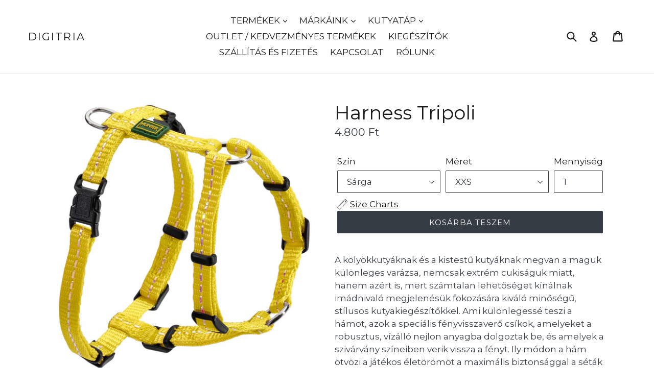

--- FILE ---
content_type: text/html; charset=utf-8
request_url: https://hunterhungary.com/products/harness-tripoli
body_size: 58917
content:
<!doctype html>
<!--[if IE 9]> <html class="ie9 no-js" lang="hu"> <![endif]-->
<!--[if (gt IE 9)|!(IE)]><!--> <html class="no-js" lang="hu"> <!--<![endif]-->
<head>
	<script id="pandectes-rules">   /* PANDECTES-GDPR: DO NOT MODIFY AUTO GENERATED CODE OF THIS SCRIPT */      window.PandectesSettings = {"store":{"id":5022077,"plan":"plus","theme":"Debut","primaryLocale":"hu","adminMode":false},"tsPublished":1710348958,"declaration":{"showPurpose":false,"showProvider":false,"declIntroText":"Cookie-kat használunk a webhely működésének optimalizálására, a teljesítmény elemzésére és személyre szabott élmény biztosítására. Egyes cookie-k elengedhetetlenek a weboldal megfelelő működéséhez és működéséhez. Ezeket a sütiket nem lehet letiltani. Ebben az ablakban kezelheti a cookie-k beállításait.","showDateGenerated":true},"language":{"languageMode":"Single","fallbackLanguage":"hu","languageDetection":"browser","languagesSupported":[]},"texts":{"managed":{"headerText":{"hu":"Tiszteletben tartjuk a magánéletét"},"consentText":{"hu":"Ez a weboldal cookie -kat használ a legjobb élmény biztosítása érdekében."},"dismissButtonText":{"hu":"Rendben"},"linkText":{"hu":"Tudj meg többet"},"imprintText":{"hu":"Impresszum"},"preferencesButtonText":{"hu":"preferenciák"},"allowButtonText":{"hu":"Elfogadom"},"denyButtonText":{"hu":"Nem fogadom el"},"leaveSiteButtonText":{"hu":"Hagyja el ezt az oldalt"},"cookiePolicyText":{"hu":"Cookie -politika"},"preferencesPopupTitleText":{"hu":"A beleegyezési beállítások kezelése"},"preferencesPopupIntroText":{"hu":"Sütiket használunk a weboldal működésének optimalizálására, a teljesítmény elemzésére és személyre szabott élmény biztosítására. Néhány süti elengedhetetlen a webhely megfelelő működéséhez és működéséhez. Ezeket a cookie -kat nem lehet letiltani. Ebben az ablakban kezelheti a cookie -k beállításait."},"preferencesPopupCloseButtonText":{"hu":"Bezárás"},"preferencesPopupAcceptAllButtonText":{"hu":"Mindent elfogad"},"preferencesPopupRejectAllButtonText":{"hu":"Mindent elutasítani"},"preferencesPopupSaveButtonText":{"hu":"Mentse el a beállításokat"},"accessSectionTitleText":{"hu":"Adatok hordozhatósága"},"accessSectionParagraphText":{"hu":"Önnek joga van ahhoz, hogy bármikor hozzáférhessen adataihoz."},"rectificationSectionTitleText":{"hu":"Adatjavítás"},"rectificationSectionParagraphText":{"hu":"Jogában áll kérni adatainak frissítését, amikor úgy gondolja, hogy ez megfelelő."},"erasureSectionTitleText":{"hu":"Az elfelejtés joga"},"erasureSectionParagraphText":{"hu":"Önnek joga van kérni minden adatának törlését. Ezt követően már nem férhet hozzá fiókjához."},"declIntroText":{"hu":"Cookie-kat használunk a webhely működésének optimalizálására, a teljesítmény elemzésére és személyre szabott élmény biztosítására. Egyes cookie-k elengedhetetlenek a weboldal megfelelő működéséhez és működéséhez. Ezeket a sütiket nem lehet letiltani. Ebben az ablakban kezelheti a cookie-k beállításait."}},"categories":{"strictlyNecessaryCookiesTitleText":{"hu":"Szigorúan szükséges sütik"},"functionalityCookiesTitleText":{"hu":"Funkcionális sütik"},"performanceCookiesTitleText":{"hu":"Teljesítmény sütik"},"targetingCookiesTitleText":{"hu":"Célzott cookie -k"},"unclassifiedCookiesTitleText":{"hu":"Nem besorolt sütik"},"strictlyNecessaryCookiesDescriptionText":{"hu":"Ezek a sütik elengedhetetlenek ahhoz, hogy lehetővé tegye a webhelyen való mozgást és annak funkcióinak használatát, például a webhely biztonságos területeinek elérését. A weboldal nem tud megfelelően működni ezen cookie -k nélkül."},"functionalityCookiesDescriptionText":{"hu":"Ezek a sütik lehetővé teszik a webhely számára, hogy fokozott funkcionalitást és személyre szabást biztosítson. Ezeket mi vagy harmadik fél szolgáltatók állíthatják be, akiknek szolgáltatásait hozzáadtuk oldalainkhoz. Ha nem engedélyezi ezeket a cookie -kat, előfordulhat, hogy a szolgáltatások egy része vagy mindegyike nem működik megfelelően."},"performanceCookiesDescriptionText":{"hu":"Ezek a sütik lehetővé teszik számunkra, hogy figyelemmel kísérjük és javítsuk weboldalunk teljesítményét. Például lehetővé teszik számunkra a látogatások számbavételét, a forgalomforrások azonosítását és a webhely melyik részének legnépszerűbb megtekintését."},"targetingCookiesDescriptionText":{"hu":"Ezeket a cookie -kat hirdetési partnereink webhelyünkön keresztül állíthatják be. Ezeket a cégeket felhasználhatják az Ön érdeklődési körének profiljának kialakítására, és releváns hirdetések megjelenítésére más webhelyeken. Nem tárolnak közvetlenül személyes adatokat, hanem a böngésző és az internetes eszköz egyedi azonosításán alapulnak. Ha nem engedélyezi ezeket a cookie -kat, kevésbé célzott hirdetést fog tapasztalni."},"unclassifiedCookiesDescriptionText":{"hu":"A nem minősített cookie -k olyan sütik, amelyek osztályozása folyamatban van, az egyes cookie -k szolgáltatóival együtt."}},"auto":{"declName":{"hu":"Név"},"declPath":{"hu":"Pálya"},"declType":{"hu":"típus"},"declDomain":{"hu":"Tartomány"},"declPurpose":{"hu":"Célja"},"declProvider":{"hu":"Szolgáltató"},"declRetention":{"hu":"Visszatartás"},"declFirstParty":{"hu":"Belső"},"declThirdParty":{"hu":"Harmadik fél"},"declSeconds":{"hu":"másodpercig"},"declMinutes":{"hu":"percek"},"declHours":{"hu":"órák"},"declDays":{"hu":"napok"},"declMonths":{"hu":"hónapok"},"declYears":{"hu":"évek"},"declSession":{"hu":"Ülés"},"cookiesDetailsText":{"hu":"Cookie -k részletei"},"preferencesPopupAlwaysAllowedText":{"hu":"Mindig engedélyezett"},"submitButton":{"hu":"Beküldés"},"submittingButton":{"hu":"Beküldés ..."},"cancelButton":{"hu":"Megszünteti"},"guestsSupportInfoText":{"hu":"Kérjük, jelentkezzen be ügyfélfiókjával a továbblépéshez."},"guestsSupportEmailPlaceholder":{"hu":"Email cím"},"guestsSupportEmailValidationError":{"hu":"az e-mail nem érvényes"},"guestsSupportEmailSuccessTitle":{"hu":"Köszönjük kérését"},"guestsSupportEmailFailureTitle":{"hu":"Probléma történt"},"guestsSupportEmailSuccessMessage":{"hu":"Ha Ön az áruház vásárlójaként van regisztrálva, hamarosan kap egy e -mailt a további lépésekkel kapcsolatban."},"guestsSupportEmailFailureMessage":{"hu":"Kérését nem nyújtották be. Kérjük, próbálja újra, és ha a probléma továbbra is fennáll, lépjen kapcsolatba a bolt tulajdonosával."},"confirmationSuccessTitle":{"hu":"Kérése ellenőrzött"},"confirmationFailureTitle":{"hu":"Probléma történt"},"confirmationSuccessMessage":{"hu":"Hamarosan jelentkezünk a kéréssel kapcsolatban."},"confirmationFailureMessage":{"hu":"Kérését nem ellenőrizték. Kérjük, próbálja újra, és ha a probléma továbbra is fennáll, lépjen kapcsolatba a bolt tulajdonosával"},"consentSectionTitleText":{"hu":"Az Ön hozzájárulása a cookie-hoz"},"consentSectionNoConsentText":{"hu":"Ön nem járult hozzá a weboldal sütikre vonatkozó szabályzatához."},"consentSectionConsentedText":{"hu":"Elfogadta a webhely sütikre vonatkozó irányelveit"},"consentStatus":{"hu":"Hozzájárulási preferencia"},"consentDate":{"hu":"A beleegyezés dátuma"},"consentId":{"hu":"Hozzájárulás azonosítója"},"consentSectionChangeConsentActionText":{"hu":"Módosítsa a beleegyezési preferenciát"},"accessSectionGDPRRequestsActionText":{"hu":"Az érintett kérései"},"accessSectionAccountInfoActionText":{"hu":"Személyes adatok"},"accessSectionOrdersRecordsActionText":{"hu":"Rendelések"},"accessSectionDownloadReportActionText":{"hu":"Mind letöltése"},"rectificationCommentPlaceholder":{"hu":"Írja le, hogy mit szeretne frissíteni"},"rectificationCommentValidationError":{"hu":"Megjegyzés szükséges"},"rectificationSectionEditAccountActionText":{"hu":"Kérjen frissítést"},"erasureSectionRequestDeletionActionText":{"hu":"Kérje a személyes adatok törlését"}}},"library":{"previewMode":false,"fadeInTimeout":0,"defaultBlocked":7,"showLink":true,"showImprintLink":false,"enabled":true,"cookie":{"name":"_pandectes_gdpr","expiryDays":365,"secure":true,"domain":""},"dismissOnScroll":false,"dismissOnWindowClick":false,"dismissOnTimeout":false,"palette":{"popup":{"background":"#FFFFFF","backgroundForCalculations":{"a":1,"b":255,"g":255,"r":255},"text":"#000000"},"button":{"background":"transparent","backgroundForCalculations":{"a":1,"b":255,"g":255,"r":255},"text":"#000000","textForCalculation":{"a":1,"b":0,"g":0,"r":0},"border":"#000000"}},"content":{"href":"https://hunterhungary.com/pages/cookie-tajekoztato","imprintHref":"/","close":"&#10005;","target":"","logo":"<img class=\"cc-banner-logo\" height=\"40\" width=\"40\" src=\"https://cdn.shopify.com/s/files/1/0502/2077/t/5/assets/pandectes-logo.png?v=1710344930\" alt=\"DIGITRIA\" />"},"window":"<div role=\"dialog\" aria-live=\"polite\" aria-label=\"cookieconsent\" aria-describedby=\"cookieconsent:desc\" id=\"pandectes-banner\" class=\"cc-window-wrapper cc-top-wrapper\"><div class=\"pd-cookie-banner-window cc-window {{classes}}\"><!--googleoff: all-->{{children}}<!--googleon: all--></div></div>","compliance":{"opt-both":"<div class=\"cc-compliance cc-highlight\">{{deny}}{{allow}}</div>"},"type":"opt-both","layouts":{"basic":"{{logo}}{{messagelink}}{{compliance}}{{close}}"},"position":"top","theme":"wired","revokable":true,"animateRevokable":false,"revokableReset":false,"revokableLogoUrl":"https://cdn.shopify.com/s/files/1/0502/2077/t/5/assets/pandectes-reopen-logo.png?v=1710344931","revokablePlacement":"bottom-left","revokableMarginHorizontal":15,"revokableMarginVertical":15,"static":false,"autoAttach":true,"hasTransition":true,"blacklistPage":[""]},"geolocation":{"brOnly":false,"caOnly":false,"chOnly":false,"euOnly":false,"jpOnly":false,"thOnly":false,"zaOnly":false,"canadaOnly":false,"globalVisibility":true},"dsr":{"guestsSupport":false,"accessSectionDownloadReportAuto":false},"banner":{"resetTs":1710344928,"extraCss":"        .cc-banner-logo {max-width: 24em!important;}    @media(min-width: 768px) {.cc-window.cc-floating{max-width: 24em!important;width: 24em!important;}}    .cc-message, .pd-cookie-banner-window .cc-header, .cc-logo {text-align: left}    .cc-window-wrapper{z-index: 2147483647;}    .cc-window{z-index: 2147483647;font-family: inherit;}    .pd-cookie-banner-window .cc-header{font-family: inherit;}    .pd-cp-ui{font-family: inherit; background-color: #FFFFFF;color:#000000;}    button.pd-cp-btn, a.pd-cp-btn{}    input + .pd-cp-preferences-slider{background-color: rgba(0, 0, 0, 0.3)}    .pd-cp-scrolling-section::-webkit-scrollbar{background-color: rgba(0, 0, 0, 0.3)}    input:checked + .pd-cp-preferences-slider{background-color: rgba(0, 0, 0, 1)}    .pd-cp-scrolling-section::-webkit-scrollbar-thumb {background-color: rgba(0, 0, 0, 1)}    .pd-cp-ui-close{color:#000000;}    .pd-cp-preferences-slider:before{background-color: #FFFFFF}    .pd-cp-title:before {border-color: #000000!important}    .pd-cp-preferences-slider{background-color:#000000}    .pd-cp-toggle{color:#000000!important}    @media(max-width:699px) {.pd-cp-ui-close-top svg {fill: #000000}}    .pd-cp-toggle:hover,.pd-cp-toggle:visited,.pd-cp-toggle:active{color:#000000!important}    .pd-cookie-banner-window {box-shadow: 0 0 18px rgb(0 0 0 / 20%);}  ","customJavascript":null,"showPoweredBy":false,"revokableTrigger":false,"hybridStrict":false,"cookiesBlockedByDefault":"7","isActive":true,"implicitSavePreferences":false,"cookieIcon":false,"blockBots":false,"showCookiesDetails":false,"hasTransition":true,"blockingPage":false,"showOnlyLandingPage":false,"leaveSiteUrl":"https://www.google.com","linkRespectStoreLang":false},"cookies":{"0":[{"name":"localization","domain":"hunterhungary.com","path":"/","provider":"Shopify","firstParty":true,"retention":"1 year(s)","expires":1,"unit":"declYears","purpose":{"hu":"Shopify bolthonosítás"}},{"name":"secure_customer_sig","domain":"hunterhungary.com","path":"/","provider":"Shopify","firstParty":true,"retention":"1 year(s)","expires":1,"unit":"declYears","purpose":{"hu":"Ügyfél bejelentkezésével kapcsolatban használjuk."}},{"name":"_cmp_a","domain":".hunterhungary.com","path":"/","provider":"Shopify","firstParty":true,"retention":"1 day(s)","expires":1,"unit":"declDays","purpose":{"hu":"Az ügyfelek adatvédelmi beállításainak kezelésére szolgál."}},{"name":"keep_alive","domain":"hunterhungary.com","path":"/","provider":"Shopify","firstParty":true,"retention":"30 minute(s)","expires":30,"unit":"declMinutes","purpose":{"hu":"Vásárlói lokalizációval kapcsolatban használatos."}},{"name":"_tracking_consent","domain":".hunterhungary.com","path":"/","provider":"Shopify","firstParty":true,"retention":"1 year(s)","expires":1,"unit":"declYears","purpose":{"hu":"Nyomon követési beállítások."}},{"name":"_pandectes_gdpr","domain":".hunterhungary.com","path":"/","provider":"Pandectes","firstParty":true,"retention":"1 year(s)","expires":1,"unit":"declYears","purpose":{"hu":"A cookie-k hozzájárulását kérő szalaghirdetés funkciójához használjuk."}},{"name":"_secure_session_id","domain":"hunterhungary.com","path":"/","provider":"Shopify","firstParty":true,"retention":"1 month(s)","expires":1,"unit":"declMonths","purpose":{"hu":"A kirakatban való navigációhoz használatos."}}],"1":[{"name":"_ks_scriptVersionChecked","domain":"hunterhungary.com","path":"/","provider":"KiwiSizing","firstParty":true,"retention":"1 day(s)","expires":1,"unit":"declDays","purpose":{"hu":"A Kiwi Size Chart Shopify bővítmény használja"}},{"name":"_ks_scriptVersion","domain":"hunterhungary.com","path":"/","provider":"KiwiSizing","firstParty":true,"retention":"1 year(s)","expires":1,"unit":"declYears","purpose":{"hu":"A Kiwi Size Chart Shopify bővítmény használja"}},{"name":"wpm-domain-test","domain":"hunterhungary.com","path":"/","provider":"Shopify","firstParty":true,"retention":"Session","expires":1,"unit":"declSeconds","purpose":{"hu":"A kosárba helyezett termékek vagy fizetési pénznem paramétereinek tárolásának tesztelésére szolgál"}},{"name":"wpm-domain-test","domain":"com","path":"/","provider":"Shopify","firstParty":false,"retention":"Session","expires":1,"unit":"declSeconds","purpose":{"hu":"A kosárba helyezett termékek vagy fizetési pénznem paramétereinek tárolásának tesztelésére szolgál"}}],"2":[{"name":"_shopify_y","domain":".hunterhungary.com","path":"/","provider":"Shopify","firstParty":true,"retention":"1 year(s)","expires":1,"unit":"declYears","purpose":{"hu":"Shopify analitika."}},{"name":"_orig_referrer","domain":".hunterhungary.com","path":"/","provider":"Shopify","firstParty":true,"retention":"2 ","expires":2,"unit":"declSession","purpose":{"hu":"Nyomon követi a céloldalakat."}},{"name":"_landing_page","domain":".hunterhungary.com","path":"/","provider":"Shopify","firstParty":true,"retention":"2 ","expires":2,"unit":"declSession","purpose":{"hu":"Nyomon követi a céloldalakat."}},{"name":"_shopify_s","domain":".hunterhungary.com","path":"/","provider":"Shopify","firstParty":true,"retention":"30 minute(s)","expires":30,"unit":"declMinutes","purpose":{"hu":"Shopify analitika."}},{"name":"_shopify_sa_t","domain":".hunterhungary.com","path":"/","provider":"Shopify","firstParty":true,"retention":"30 minute(s)","expires":30,"unit":"declMinutes","purpose":{"hu":"A Shopify marketinggel és ajánlásokkal kapcsolatos elemzései."}},{"name":"_shopify_sa_p","domain":".hunterhungary.com","path":"/","provider":"Shopify","firstParty":true,"retention":"30 minute(s)","expires":30,"unit":"declMinutes","purpose":{"hu":"A Shopify marketinggel és ajánlásokkal kapcsolatos elemzései."}},{"name":"_shopify_s","domain":"com","path":"/","provider":"Shopify","firstParty":false,"retention":"Session","expires":1,"unit":"declSeconds","purpose":{"hu":"Shopify analitika."}},{"name":"_boomr_clss","domain":"https://hunterhungary.com","path":"/","provider":"Shopify","firstParty":true,"retention":"Persistent","expires":1,"unit":"declYears","purpose":{"hu":"A Shopify üzletek teljesítményének figyelésére és optimalizálására szolgál."}}],"4":[{"name":"_fbp","domain":".hunterhungary.com","path":"/","provider":"Facebook","firstParty":true,"retention":"3 month(s)","expires":3,"unit":"declMonths","purpose":{"hu":"A Facebook cookie-t helyez el a webhelyek látogatásainak nyomon követésére."}},{"name":"_gcl_au","domain":".hunterhungary.com","path":"/","provider":"Google","firstParty":true,"retention":"3 month(s)","expires":3,"unit":"declMonths","purpose":{"hu":"A cookie-t a Google Címkekezelő helyezi el a konverziók nyomon követésére."}},{"name":"lastExternalReferrerTime","domain":"https://hunterhungary.com","path":"/","provider":"Facebook","firstParty":true,"retention":"Persistent","expires":1,"unit":"declYears","purpose":{"hu":"A lastExternalReferrer cookie utolsó frissítésének időbélyegét tartalmazza."}},{"name":"lastExternalReferrer","domain":"https://hunterhungary.com","path":"/","provider":"Facebook","firstParty":true,"retention":"Persistent","expires":1,"unit":"declYears","purpose":{"hu":"Érzékeli, hogyan jutott el a felhasználó a webhelyre az utolsó URL-címének regisztrálásával."}},{"name":"_privy_8925303A825A6BC8DE19EFE2","domain":".hunterhungary.com","path":"/","provider":"Privy","firstParty":true,"retention":"1 year(s)","expires":1,"unit":"declYears","purpose":{"hu":""}}],"8":[{"name":"local-storage-test","domain":"https://hunterhungary.com","path":"/","provider":"Unknown","firstParty":true,"retention":"Persistent","expires":1,"unit":"declYears","purpose":{"hu":""}},{"name":"Privy","domain":"https://hunterhungary.com","path":"/","provider":"Unknown","firstParty":true,"retention":"Persistent","expires":1,"unit":"declYears","purpose":{"hu":""}},{"name":"rc::a","domain":"https://www.recaptcha.net","path":"/","provider":"Unknown","firstParty":false,"retention":"Persistent","expires":1,"unit":"declYears","purpose":{"hu":""}},{"name":"rc::c","domain":"https://www.recaptcha.net","path":"/","provider":"Unknown","firstParty":false,"retention":"Session","expires":1,"unit":"declYears","purpose":{"hu":""}}]},"blocker":{"isActive":false,"googleConsentMode":{"id":"","analyticsId":"","adwordsId":"","isActive":false,"adStorageCategory":4,"analyticsStorageCategory":2,"personalizationStorageCategory":1,"functionalityStorageCategory":1,"customEvent":false,"securityStorageCategory":0,"redactData":true,"urlPassthrough":false,"dataLayerProperty":"dataLayer","waitForUpdate":2000},"facebookPixel":{"id":"","isActive":false,"ldu":false},"rakuten":{"isActive":false,"cmp":false,"ccpa":false},"klaviyoIsActive":false,"gpcIsActive":false,"defaultBlocked":7,"patterns":{"whiteList":[],"blackList":{"1":[],"2":[],"4":[],"8":[]},"iframesWhiteList":[],"iframesBlackList":{"1":[],"2":[],"4":[],"8":[]},"beaconsWhiteList":[],"beaconsBlackList":{"1":[],"2":[],"4":[],"8":[]}}}}      !function(){"use strict";window.PandectesRules=window.PandectesRules||{},window.PandectesRules.manualBlacklist={1:[],2:[],4:[]},window.PandectesRules.blacklistedIFrames={1:[],2:[],4:[]},window.PandectesRules.blacklistedCss={1:[],2:[],4:[]},window.PandectesRules.blacklistedBeacons={1:[],2:[],4:[]};var e="javascript/blocked",t="_pandectes_gdpr";function n(e){return new RegExp(e.replace(/[/\\.+?$()]/g,"\\$&").replace("*","(.*)"))}var a=function(e){try{return JSON.parse(e)}catch(e){return!1}},r=function(e){var t=arguments.length>1&&void 0!==arguments[1]?arguments[1]:"log",n=new URLSearchParams(window.location.search);n.get("log")&&console[t]("PandectesRules: ".concat(e))};function o(e,t){var n=Object.keys(e);if(Object.getOwnPropertySymbols){var a=Object.getOwnPropertySymbols(e);t&&(a=a.filter((function(t){return Object.getOwnPropertyDescriptor(e,t).enumerable}))),n.push.apply(n,a)}return n}function i(e){for(var t=1;t<arguments.length;t++){var n=null!=arguments[t]?arguments[t]:{};t%2?o(Object(n),!0).forEach((function(t){c(e,t,n[t])})):Object.getOwnPropertyDescriptors?Object.defineProperties(e,Object.getOwnPropertyDescriptors(n)):o(Object(n)).forEach((function(t){Object.defineProperty(e,t,Object.getOwnPropertyDescriptor(n,t))}))}return e}function s(e){return s="function"==typeof Symbol&&"symbol"==typeof Symbol.iterator?function(e){return typeof e}:function(e){return e&&"function"==typeof Symbol&&e.constructor===Symbol&&e!==Symbol.prototype?"symbol":typeof e},s(e)}function c(e,t,n){return t in e?Object.defineProperty(e,t,{value:n,enumerable:!0,configurable:!0,writable:!0}):e[t]=n,e}function l(e,t){return function(e){if(Array.isArray(e))return e}(e)||function(e,t){var n=null==e?null:"undefined"!=typeof Symbol&&e[Symbol.iterator]||e["@@iterator"];if(null==n)return;var a,r,o=[],i=!0,s=!1;try{for(n=n.call(e);!(i=(a=n.next()).done)&&(o.push(a.value),!t||o.length!==t);i=!0);}catch(e){s=!0,r=e}finally{try{i||null==n.return||n.return()}finally{if(s)throw r}}return o}(e,t)||u(e,t)||function(){throw new TypeError("Invalid attempt to destructure non-iterable instance.\nIn order to be iterable, non-array objects must have a [Symbol.iterator]() method.")}()}function d(e){return function(e){if(Array.isArray(e))return f(e)}(e)||function(e){if("undefined"!=typeof Symbol&&null!=e[Symbol.iterator]||null!=e["@@iterator"])return Array.from(e)}(e)||u(e)||function(){throw new TypeError("Invalid attempt to spread non-iterable instance.\nIn order to be iterable, non-array objects must have a [Symbol.iterator]() method.")}()}function u(e,t){if(e){if("string"==typeof e)return f(e,t);var n=Object.prototype.toString.call(e).slice(8,-1);return"Object"===n&&e.constructor&&(n=e.constructor.name),"Map"===n||"Set"===n?Array.from(e):"Arguments"===n||/^(?:Ui|I)nt(?:8|16|32)(?:Clamped)?Array$/.test(n)?f(e,t):void 0}}function f(e,t){(null==t||t>e.length)&&(t=e.length);for(var n=0,a=new Array(t);n<t;n++)a[n]=e[n];return a}var p=window.PandectesRulesSettings||window.PandectesSettings,g=!(void 0===window.dataLayer||!Array.isArray(window.dataLayer)||!window.dataLayer.some((function(e){return"pandectes_full_scan"===e.event})));r("userAgent -> ".concat(window.navigator.userAgent.substring(0,50)));var y=function(){var e,n=arguments.length>0&&void 0!==arguments[0]?arguments[0]:t,r="; "+document.cookie,o=r.split("; "+n+"=");if(o.length<2)e={};else{var i=o.pop(),s=i.split(";");e=window.atob(s.shift())}var c=a(e);return!1!==c?c:e}(),h=p.banner.isActive,w=p.blocker,v=w.defaultBlocked,m=w.patterns,b=y&&null!==y.preferences&&void 0!==y.preferences?y.preferences:null,k=g?0:h?null===b?v:b:0,L={1:0==(1&k),2:0==(2&k),4:0==(4&k)},S=m.blackList,_=m.whiteList,P=m.iframesBlackList,A=m.iframesWhiteList,C=m.beaconsBlackList,E=m.beaconsWhiteList,B={blackList:[],whiteList:[],iframesBlackList:{1:[],2:[],4:[],8:[]},iframesWhiteList:[],beaconsBlackList:{1:[],2:[],4:[],8:[]},beaconsWhiteList:[]};[1,2,4].map((function(e){var t;L[e]||((t=B.blackList).push.apply(t,d(S[e].length?S[e].map(n):[])),B.iframesBlackList[e]=P[e].length?P[e].map(n):[],B.beaconsBlackList[e]=C[e].length?C[e].map(n):[])})),B.whiteList=_.length?_.map(n):[],B.iframesWhiteList=A.length?A.map(n):[],B.beaconsWhiteList=E.length?E.map(n):[];var I={scripts:[],iframes:{1:[],2:[],4:[]},beacons:{1:[],2:[],4:[]},css:{1:[],2:[],4:[]}},O=function(t,n){return t&&(!n||n!==e)&&(!B.blackList||B.blackList.some((function(e){return e.test(t)})))&&(!B.whiteList||B.whiteList.every((function(e){return!e.test(t)})))},j=function(e){var t=e.getAttribute("src");return B.blackList&&B.blackList.every((function(e){return!e.test(t)}))||B.whiteList&&B.whiteList.some((function(e){return e.test(t)}))},R=function(e,t){var n=B.iframesBlackList[t],a=B.iframesWhiteList;return e&&(!n||n.some((function(t){return t.test(e)})))&&(!a||a.every((function(t){return!t.test(e)})))},T=function(e,t){var n=B.beaconsBlackList[t],a=B.beaconsWhiteList;return e&&(!n||n.some((function(t){return t.test(e)})))&&(!a||a.every((function(t){return!t.test(e)})))},x=new MutationObserver((function(e){for(var t=0;t<e.length;t++)for(var n=e[t].addedNodes,a=0;a<n.length;a++){var r=n[a],o=r.dataset&&r.dataset.cookiecategory;if(1===r.nodeType&&"LINK"===r.tagName){var i=r.dataset&&r.dataset.href;if(i&&o)switch(o){case"functionality":case"C0001":I.css[1].push(i);break;case"performance":case"C0002":I.css[2].push(i);break;case"targeting":case"C0003":I.css[4].push(i)}}}})),N=new MutationObserver((function(t){for(var n=0;n<t.length;n++)for(var a=t[n].addedNodes,r=function(t){var n=a[t],r=n.src||n.dataset&&n.dataset.src,o=n.dataset&&n.dataset.cookiecategory;if(1===n.nodeType&&"IFRAME"===n.tagName){if(r){var i=!1;R(r,1)||"functionality"===o||"C0001"===o?(i=!0,I.iframes[1].push(r)):R(r,2)||"performance"===o||"C0002"===o?(i=!0,I.iframes[2].push(r)):(R(r,4)||"targeting"===o||"C0003"===o)&&(i=!0,I.iframes[4].push(r)),i&&(n.removeAttribute("src"),n.setAttribute("data-src",r))}}else if(1===n.nodeType&&"IMG"===n.tagName){if(r){var s=!1;T(r,1)?(s=!0,I.beacons[1].push(r)):T(r,2)?(s=!0,I.beacons[2].push(r)):T(r,4)&&(s=!0,I.beacons[4].push(r)),s&&(n.removeAttribute("src"),n.setAttribute("data-src",r))}}else if(1===n.nodeType&&"LINK"===n.tagName){var c=n.dataset&&n.dataset.href;if(c&&o)switch(o){case"functionality":case"C0001":I.css[1].push(c);break;case"performance":case"C0002":I.css[2].push(c);break;case"targeting":case"C0003":I.css[4].push(c)}}else if(1===n.nodeType&&"SCRIPT"===n.tagName){var l=n.type,d=!1;if(O(r,l))d=!0;else if(r&&o)switch(o){case"functionality":case"C0001":d=!0,window.PandectesRules.manualBlacklist[1].push(r);break;case"performance":case"C0002":d=!0,window.PandectesRules.manualBlacklist[2].push(r);break;case"targeting":case"C0003":d=!0,window.PandectesRules.manualBlacklist[4].push(r)}if(d){I.scripts.push([n,l]),n.type=e;n.addEventListener("beforescriptexecute",(function t(a){n.getAttribute("type")===e&&a.preventDefault(),n.removeEventListener("beforescriptexecute",t)})),n.parentElement&&n.parentElement.removeChild(n)}}},o=0;o<a.length;o++)r(o)})),D=document.createElement,M={src:Object.getOwnPropertyDescriptor(HTMLScriptElement.prototype,"src"),type:Object.getOwnPropertyDescriptor(HTMLScriptElement.prototype,"type")};window.PandectesRules.unblockCss=function(e){var t=I.css[e]||[];t.length&&r("Unblocking CSS for ".concat(e)),t.forEach((function(e){var t=document.querySelector('link[data-href^="'.concat(e,'"]'));t.removeAttribute("data-href"),t.href=e})),I.css[e]=[]},window.PandectesRules.unblockIFrames=function(e){var t=I.iframes[e]||[];t.length&&r("Unblocking IFrames for ".concat(e)),B.iframesBlackList[e]=[],t.forEach((function(e){var t=document.querySelector('iframe[data-src^="'.concat(e,'"]'));t.removeAttribute("data-src"),t.src=e})),I.iframes[e]=[]},window.PandectesRules.unblockBeacons=function(e){var t=I.beacons[e]||[];t.length&&r("Unblocking Beacons for ".concat(e)),B.beaconsBlackList[e]=[],t.forEach((function(e){var t=document.querySelector('img[data-src^="'.concat(e,'"]'));t.removeAttribute("data-src"),t.src=e})),I.beacons[e]=[]},window.PandectesRules.unblockInlineScripts=function(e){var t=1===e?"functionality":2===e?"performance":"targeting";document.querySelectorAll('script[type="javascript/blocked"][data-cookiecategory="'.concat(t,'"]')).forEach((function(e){var t=e.textContent;e.parentNode.removeChild(e);var n=document.createElement("script");n.type="text/javascript",n.textContent=t,document.body.appendChild(n)}))},window.PandectesRules.unblock=function(t){t.length<1?(B.blackList=[],B.whiteList=[],B.iframesBlackList=[],B.iframesWhiteList=[]):(B.blackList&&(B.blackList=B.blackList.filter((function(e){return t.every((function(t){return"string"==typeof t?!e.test(t):t instanceof RegExp?e.toString()!==t.toString():void 0}))}))),B.whiteList&&(B.whiteList=[].concat(d(B.whiteList),d(t.map((function(e){if("string"==typeof e){var t=".*"+n(e)+".*";if(B.whiteList.every((function(e){return e.toString()!==t.toString()})))return new RegExp(t)}else if(e instanceof RegExp&&B.whiteList.every((function(t){return t.toString()!==e.toString()})))return e;return null})).filter(Boolean)))));for(var a=document.querySelectorAll('script[type="'.concat(e,'"]')),o=0;o<a.length;o++){var i=a[o];j(i)&&(I.scripts.push([i,"application/javascript"]),i.parentElement.removeChild(i))}var s=0;d(I.scripts).forEach((function(e,t){var n=l(e,2),a=n[0],r=n[1];if(j(a)){for(var o=document.createElement("script"),i=0;i<a.attributes.length;i++){var c=a.attributes[i];"src"!==c.name&&"type"!==c.name&&o.setAttribute(c.name,a.attributes[i].value)}o.setAttribute("src",a.src),o.setAttribute("type",r||"application/javascript"),document.head.appendChild(o),I.scripts.splice(t-s,1),s++}})),0==B.blackList.length&&0===B.iframesBlackList[1].length&&0===B.iframesBlackList[2].length&&0===B.iframesBlackList[4].length&&0===B.beaconsBlackList[1].length&&0===B.beaconsBlackList[2].length&&0===B.beaconsBlackList[4].length&&(r("Disconnecting observers"),N.disconnect(),x.disconnect())};var z,W,F=p.store.adminMode,U=p.blocker,q=U.defaultBlocked;z=function(){!function(){var e=window.Shopify.trackingConsent;if(!1!==e.shouldShowBanner()||null!==b||7!==q)try{var t=F&&!(window.Shopify&&window.Shopify.AdminBarInjector),n={preferences:0==(1&k)||g||t,analytics:0==(2&k)||g||t,marketing:0==(4&k)||g||t};e.firstPartyMarketingAllowed()===n.marketing&&e.analyticsProcessingAllowed()===n.analytics&&e.preferencesProcessingAllowed()===n.preferences||e.setTrackingConsent(n,(function(e){e&&e.error?r("Shopify.customerPrivacy API - failed to setTrackingConsent"):r("Shopify.customerPrivacy API - setTrackingConsent(".concat(JSON.stringify(n),")"))}))}catch(e){r("Shopify.customerPrivacy API - exception")}}(),function(){var e=window.Shopify.trackingConsent,t=e.currentVisitorConsent();if(U.gpcIsActive&&"CCPA"===e.getRegulation()&&"no"===t.gpc&&"yes"!==t.sale_of_data){var n={sale_of_data:!1};e.setTrackingConsent(n,(function(e){e&&e.error?r("Shopify.customerPrivacy API - failed to setTrackingConsent({".concat(JSON.stringify(n),")")):r("Shopify.customerPrivacy API - setTrackingConsent(".concat(JSON.stringify(n),")"))}))}}()},W=null,window.Shopify&&window.Shopify.loadFeatures&&window.Shopify.trackingConsent?z():W=setInterval((function(){window.Shopify&&window.Shopify.loadFeatures&&(clearInterval(W),window.Shopify.loadFeatures([{name:"consent-tracking-api",version:"0.1"}],(function(e){e?r("Shopify.customerPrivacy API - failed to load"):(r("Shopify.customerPrivacy API - loaded"),r("Shopify.customerPrivacy.shouldShowBanner() -> "+window.Shopify.trackingConsent.shouldShowBanner()),z())})))}),10);var V=p.banner.isActive,J=p.blocker.googleConsentMode,H=J.isActive,$=J.customEvent,G=J.id,K=void 0===G?"":G,Y=J.analyticsId,Q=void 0===Y?"":Y,X=J.adwordsId,Z=void 0===X?"":X,ee=J.redactData,te=J.urlPassthrough,ne=J.adStorageCategory,ae=J.analyticsStorageCategory,re=J.functionalityStorageCategory,oe=J.personalizationStorageCategory,ie=J.securityStorageCategory,se=J.dataLayerProperty,ce=void 0===se?"dataLayer":se,le=J.waitForUpdate,de=void 0===le?2e3:le;function ue(){window[ce].push(arguments)}window[ce]=window[ce]||[];var fe,pe,ge={hasInitialized:!1,hasSentPageView:!1,ads_data_redaction:!1,url_passthrough:!1,data_layer_property:"dataLayer",storage:{ad_storage:"granted",ad_user_data:"granted",ad_personalization:"granted",analytics_storage:"granted",functionality_storage:"granted",personalization_storage:"granted",security_storage:"granted",wait_for_update:2e3}};if(V&&H){var ye=0==(k&ne)?"granted":"denied",he=0==(k&ae)?"granted":"denied",we=0==(k&re)?"granted":"denied",ve=0==(k&oe)?"granted":"denied",me=0==(k&ie)?"granted":"denied";if(ge.hasInitialized=!0,ge.ads_data_redaction="denied"===ye&&ee,ge.url_passthrough=te,ge.storage.ad_storage=ye,ge.storage.ad_user_data=ye,ge.storage.ad_personalization=ye,ge.storage.analytics_storage=he,ge.storage.functionality_storage=we,ge.storage.personalization_storage=ve,ge.storage.security_storage=me,ge.storage.wait_for_update="denied"===he||"denied"===ye?de:2e3,ge.data_layer_property=ce||"dataLayer",ge.ads_data_redaction&&ue("set","ads_data_redaction",ge.ads_data_redaction),ge.url_passthrough&&ue("set","url_passthrough",ge.url_passthrough),console.log("Pandectes: Google Consent Mode (Advanced/V2)"),ue("consent","default",ge.storage),(K.length||Q.length||Z.length)&&(window[ge.data_layer_property].push({"pandectes.start":(new Date).getTime(),event:"pandectes-rules.min.js"}),(Q.length||Z.length)&&ue("js",new Date)),K.length){window[ge.data_layer_property].push({"gtm.start":(new Date).getTime(),event:"gtm.js"});var be=document.createElement("script"),ke="dataLayer"!==ge.data_layer_property?"&l=".concat(ge.data_layer_property):"";be.async=!0,be.src="https://www.googletagmanager.com/gtm.js?id=".concat(K).concat(ke),document.head.appendChild(be)}if(Q.length){var Le=document.createElement("script");Le.async=!0,Le.src="https://www.googletagmanager.com/gtag/js?id=".concat(Q),document.head.appendChild(Le),ue("config",Q,{send_page_view:!1})}if(Z.length){var Se=document.createElement("script");Se.async=!0,Se.src="https://www.googletagmanager.com/gtag/js?id=".concat(Z),document.head.appendChild(Se),ue("config",Z)}window[ce].push=function(){for(var e=arguments.length,t=new Array(e),n=0;n<e;n++)t[n]=arguments[n];if(t&&t[0]){var a=t[0][0],r=t[0][1],o=t[0][2];if("consent"!==a||"default"!==r&&"update"!==r){if("config"===a){if(r===Q||r===Z)return}else if("event"===a&&"page_view"===r){if(!1!==ge.hasSentPageView)return;ge.hasSentPageView=!0}}else if(o&&"object"===s(o)&&4===Object.values(o).length&&o.ad_storage&&o.analytics_storage&&o.ad_user_data&&o.ad_personalization)return}return Array.prototype.push.apply(this,t)}}V&&$&&(pe=7===(fe=k)?"deny":0===fe?"allow":"mixed",window[ce].push({event:"Pandectes_Consent_Update",pandectes_status:pe,pandectes_categories:{C0000:"allow",C0001:L[1]?"allow":"deny",C0002:L[2]?"allow":"deny",C0003:L[4]?"allow":"deny"}}),r("PandectesCustomEvent pushed to the dataLayer"));var _e=p.blocker,Pe=_e.klaviyoIsActive,Ae=_e.googleConsentMode.adStorageCategory;Pe&&window.addEventListener("PandectesEvent_OnConsent",(function(e){var t=e.detail.preferences;if(null!=t){var n=0==(t&Ae)?"granted":"denied";void 0!==window.klaviyo&&window.klaviyo.isIdentified()&&window.klaviyo.push(["identify",{ad_personalization:n,ad_user_data:n}])}})),p.banner.revokableTrigger&&window.addEventListener("PandectesEvent_OnInitialize",(function(){document.querySelectorAll('[href*="#reopenBanner"]').forEach((function(e){e.onclick=function(e){e.preventDefault(),window.Pandectes.fn.revokeConsent()}}))})),window.PandectesRules.gcm=ge;var Ce=p.banner.isActive,Ee=p.blocker.isActive;r("Blocker -> "+(Ee?"Active":"Inactive")),r("Banner -> "+(Ce?"Active":"Inactive")),r("ActualPrefs -> "+k);var Be=null===b&&/\/checkouts\//.test(window.location.pathname);0!==k&&!1===g&&Ee&&!Be?(r("Blocker will execute"),document.createElement=function(){for(var t=arguments.length,n=new Array(t),a=0;a<t;a++)n[a]=arguments[a];if("script"!==n[0].toLowerCase())return D.bind?D.bind(document).apply(void 0,n):D;var r=D.bind(document).apply(void 0,n);try{Object.defineProperties(r,{src:i(i({},M.src),{},{set:function(t){O(t,r.type)&&M.type.set.call(this,e),M.src.set.call(this,t)}}),type:i(i({},M.type),{},{get:function(){var t=M.type.get.call(this);return t===e||O(this.src,t)?null:t},set:function(t){var n=O(r.src,r.type)?e:t;M.type.set.call(this,n)}})}),r.setAttribute=function(t,n){if("type"===t){var a=O(r.src,r.type)?e:n;M.type.set.call(r,a)}else"src"===t?(O(n,r.type)&&M.type.set.call(r,e),M.src.set.call(r,n)):HTMLScriptElement.prototype.setAttribute.call(r,t,n)}}catch(e){console.warn("Yett: unable to prevent script execution for script src ",r.src,".\n",'A likely cause would be because you are using a third-party browser extension that monkey patches the "document.createElement" function.')}return r},N.observe(document.documentElement,{childList:!0,subtree:!0}),x.observe(document.documentElement,{childList:!0,subtree:!0})):r("Blocker will not execute")}();
</script>
<script>
window.KiwiSizing = window.KiwiSizing === undefined ? {} : window.KiwiSizing;
KiwiSizing.shop = "thebubaconcept-com.myshopify.com";


KiwiSizing.data = {
  collections: "438099669,612013769027,611823255875,438384789,31861735459",
  tags: "Els PW 15542,harness,Harness All,Hunter All,Hunter Harness,hám",
  product: "4874261069859",
  vendor: "DIGITRIA",
  type: "Hámok",
  title: "Harness Tripoli",
  images: ["\/\/hunterhungary.com\/cdn\/shop\/products\/65538_001_18_600x600_2x_43909892-72c7-4f4c-beb6-4f4beca6019b.jpg?v=1613491913","\/\/hunterhungary.com\/cdn\/shop\/products\/65538_001_image_18_600x600_2x_45646aca-56f6-4ddd-9315-3bd376c7c32b.jpg?v=1613491914","\/\/hunterhungary.com\/cdn\/shop\/products\/65538_003_image_18_600x600_2x_a3852448-5149-4eb3-871c-071556085826.jpg?v=1613491914","\/\/hunterhungary.com\/cdn\/shop\/products\/65538_004_image_18_600x600_2x_5f83f4b1-927a-4aab-bd9d-23c5c018c039.jpg?v=1613491915","\/\/hunterhungary.com\/cdn\/shop\/products\/65528_001_18_600x600_2x_3b5cb867-32ec-43bd-9c7f-175942973cf1.jpg?v=1613491915","\/\/hunterhungary.com\/cdn\/shop\/products\/65518_001_18_600x600_2x_d8c8531d-8dab-482a-a9e1-88c5d345aa7b.jpg?v=1613491915","\/\/hunterhungary.com\/cdn\/shop\/products\/65518_002_image_18_600x600_2x_4149b86a-321c-444b-b60d-c16952825664.jpg?v=1613491915","\/\/hunterhungary.com\/cdn\/shop\/products\/65518_001_image_18_600x600_2x_7eb765a3-f7da-414f-86cf-a5ebb45b6979.jpg?v=1613491915","\/\/hunterhungary.com\/cdn\/shop\/products\/67117_001_19_600x600_2x_7cde3c28-5007-4666-a3d3-77fdc0fa9631.jpg?v=1613491915","\/\/hunterhungary.com\/cdn\/shop\/products\/65540_001_19_600x600_2x_94c969c6-a26a-4ddc-af64-bcb0a0fb68bf.jpg?v=1613492171","\/\/hunterhungary.com\/cdn\/shop\/products\/65530_001_19_600x600_2x_f1a61fd5-7b91-4f2a-b7b8-ce665b02b5c8.jpg?v=1613492171","\/\/hunterhungary.com\/cdn\/shop\/products\/65520_001_19_600x600_2x_09fbeaed-1914-469b-b0ab-39671f5e4d7b.jpg?v=1613492171","\/\/hunterhungary.com\/cdn\/shop\/products\/67119_001_19_600x600_2x_b0062334-a5c0-4b54-96b1-010cf1968333.jpg?v=1613492171"],
  options: [{"name":"Szín","position":1,"values":["Sárga","Rózsaszín","Kék","Fekete","Málna","Narancs","Oliva"]},{"name":"Méret","position":2,"values":["XXS","XXS-XS","XS-S","S"]}],
  variants: [{"id":39468020662307,"title":"Sárga \/ XXS","option1":"Sárga","option2":"XXS","option3":null,"sku":"69211","requires_shipping":true,"taxable":true,"featured_image":{"id":17776103850019,"product_id":4874261069859,"position":1,"created_at":"2021-02-16T17:11:53+01:00","updated_at":"2021-02-16T17:11:53+01:00","alt":null,"width":1200,"height":1200,"src":"\/\/hunterhungary.com\/cdn\/shop\/products\/65538_001_18_600x600_2x_43909892-72c7-4f4c-beb6-4f4beca6019b.jpg?v=1613491913","variant_ids":[33038739636259,33038739767331,39468020662307]},"available":true,"name":"Harness Tripoli - Sárga \/ XXS","public_title":"Sárga \/ XXS","options":["Sárga","XXS"],"price":480000,"weight":0,"compare_at_price":null,"inventory_quantity":1,"inventory_management":"shopify","inventory_policy":"deny","barcode":"4016739692115","featured_media":{"alt":null,"id":9952355123235,"position":1,"preview_image":{"aspect_ratio":1.0,"height":1200,"width":1200,"src":"\/\/hunterhungary.com\/cdn\/shop\/products\/65538_001_18_600x600_2x_43909892-72c7-4f4c-beb6-4f4beca6019b.jpg?v=1613491913"}},"requires_selling_plan":false,"selling_plan_allocations":[]},{"id":33038739636259,"title":"Sárga \/ XXS-XS","option1":"Sárga","option2":"XXS-XS","option3":null,"sku":"65538","requires_shipping":true,"taxable":true,"featured_image":{"id":17776103850019,"product_id":4874261069859,"position":1,"created_at":"2021-02-16T17:11:53+01:00","updated_at":"2021-02-16T17:11:53+01:00","alt":null,"width":1200,"height":1200,"src":"\/\/hunterhungary.com\/cdn\/shop\/products\/65538_001_18_600x600_2x_43909892-72c7-4f4c-beb6-4f4beca6019b.jpg?v=1613491913","variant_ids":[33038739636259,33038739767331,39468020662307]},"available":true,"name":"Harness Tripoli - Sárga \/ XXS-XS","public_title":"Sárga \/ XXS-XS","options":["Sárga","XXS-XS"],"price":480000,"weight":0,"compare_at_price":null,"inventory_quantity":2,"inventory_management":"shopify","inventory_policy":"deny","barcode":"4016739655387","featured_media":{"alt":null,"id":9952355123235,"position":1,"preview_image":{"aspect_ratio":1.0,"height":1200,"width":1200,"src":"\/\/hunterhungary.com\/cdn\/shop\/products\/65538_001_18_600x600_2x_43909892-72c7-4f4c-beb6-4f4beca6019b.jpg?v=1613491913"}},"requires_selling_plan":false,"selling_plan_allocations":[]},{"id":33038739767331,"title":"Sárga \/ XS-S","option1":"Sárga","option2":"XS-S","option3":null,"sku":"65539","requires_shipping":true,"taxable":true,"featured_image":{"id":17776103850019,"product_id":4874261069859,"position":1,"created_at":"2021-02-16T17:11:53+01:00","updated_at":"2021-02-16T17:11:53+01:00","alt":null,"width":1200,"height":1200,"src":"\/\/hunterhungary.com\/cdn\/shop\/products\/65538_001_18_600x600_2x_43909892-72c7-4f4c-beb6-4f4beca6019b.jpg?v=1613491913","variant_ids":[33038739636259,33038739767331,39468020662307]},"available":true,"name":"Harness Tripoli - Sárga \/ XS-S","public_title":"Sárga \/ XS-S","options":["Sárga","XS-S"],"price":480000,"weight":0,"compare_at_price":null,"inventory_quantity":2,"inventory_management":"shopify","inventory_policy":"deny","barcode":"4016739655394","featured_media":{"alt":null,"id":9952355123235,"position":1,"preview_image":{"aspect_ratio":1.0,"height":1200,"width":1200,"src":"\/\/hunterhungary.com\/cdn\/shop\/products\/65538_001_18_600x600_2x_43909892-72c7-4f4c-beb6-4f4beca6019b.jpg?v=1613491913"}},"requires_selling_plan":false,"selling_plan_allocations":[]},{"id":39468020695075,"title":"Rózsaszín \/ XXS","option1":"Rózsaszín","option2":"XXS","option3":null,"sku":"69209","requires_shipping":true,"taxable":true,"featured_image":{"id":17776103981091,"product_id":4874261069859,"position":5,"created_at":"2021-02-16T17:11:54+01:00","updated_at":"2021-02-16T17:11:55+01:00","alt":null,"width":1200,"height":1200,"src":"\/\/hunterhungary.com\/cdn\/shop\/products\/65528_001_18_600x600_2x_3b5cb867-32ec-43bd-9c7f-175942973cf1.jpg?v=1613491915","variant_ids":[33038739669027,33038739800099,39468020695075]},"available":false,"name":"Harness Tripoli - Rózsaszín \/ XXS","public_title":"Rózsaszín \/ XXS","options":["Rózsaszín","XXS"],"price":480000,"weight":0,"compare_at_price":null,"inventory_quantity":0,"inventory_management":"shopify","inventory_policy":"deny","barcode":"4016739692092","featured_media":{"alt":null,"id":9952355254307,"position":5,"preview_image":{"aspect_ratio":1.0,"height":1200,"width":1200,"src":"\/\/hunterhungary.com\/cdn\/shop\/products\/65528_001_18_600x600_2x_3b5cb867-32ec-43bd-9c7f-175942973cf1.jpg?v=1613491915"}},"requires_selling_plan":false,"selling_plan_allocations":[]},{"id":33038739669027,"title":"Rózsaszín \/ XXS-XS","option1":"Rózsaszín","option2":"XXS-XS","option3":null,"sku":"65528","requires_shipping":true,"taxable":true,"featured_image":{"id":17776103981091,"product_id":4874261069859,"position":5,"created_at":"2021-02-16T17:11:54+01:00","updated_at":"2021-02-16T17:11:55+01:00","alt":null,"width":1200,"height":1200,"src":"\/\/hunterhungary.com\/cdn\/shop\/products\/65528_001_18_600x600_2x_3b5cb867-32ec-43bd-9c7f-175942973cf1.jpg?v=1613491915","variant_ids":[33038739669027,33038739800099,39468020695075]},"available":false,"name":"Harness Tripoli - Rózsaszín \/ XXS-XS","public_title":"Rózsaszín \/ XXS-XS","options":["Rózsaszín","XXS-XS"],"price":480000,"weight":0,"compare_at_price":null,"inventory_quantity":0,"inventory_management":"shopify","inventory_policy":"deny","barcode":"4016739655288","featured_media":{"alt":null,"id":9952355254307,"position":5,"preview_image":{"aspect_ratio":1.0,"height":1200,"width":1200,"src":"\/\/hunterhungary.com\/cdn\/shop\/products\/65528_001_18_600x600_2x_3b5cb867-32ec-43bd-9c7f-175942973cf1.jpg?v=1613491915"}},"requires_selling_plan":false,"selling_plan_allocations":[]},{"id":33038739800099,"title":"Rózsaszín \/ XS-S","option1":"Rózsaszín","option2":"XS-S","option3":null,"sku":"65529","requires_shipping":true,"taxable":true,"featured_image":{"id":17776103981091,"product_id":4874261069859,"position":5,"created_at":"2021-02-16T17:11:54+01:00","updated_at":"2021-02-16T17:11:55+01:00","alt":null,"width":1200,"height":1200,"src":"\/\/hunterhungary.com\/cdn\/shop\/products\/65528_001_18_600x600_2x_3b5cb867-32ec-43bd-9c7f-175942973cf1.jpg?v=1613491915","variant_ids":[33038739669027,33038739800099,39468020695075]},"available":false,"name":"Harness Tripoli - Rózsaszín \/ XS-S","public_title":"Rózsaszín \/ XS-S","options":["Rózsaszín","XS-S"],"price":480000,"weight":0,"compare_at_price":null,"inventory_quantity":0,"inventory_management":"shopify","inventory_policy":"deny","barcode":"4016739655295","featured_media":{"alt":null,"id":9952355254307,"position":5,"preview_image":{"aspect_ratio":1.0,"height":1200,"width":1200,"src":"\/\/hunterhungary.com\/cdn\/shop\/products\/65528_001_18_600x600_2x_3b5cb867-32ec-43bd-9c7f-175942973cf1.jpg?v=1613491915"}},"requires_selling_plan":false,"selling_plan_allocations":[]},{"id":33038739931171,"title":"Rózsaszín \/ S","option1":"Rózsaszín","option2":"S","option3":null,"sku":"65530","requires_shipping":true,"taxable":true,"featured_image":{"id":17776115974179,"product_id":4874261069859,"position":11,"created_at":"2021-02-16T17:16:10+01:00","updated_at":"2021-02-16T17:16:11+01:00","alt":null,"width":1200,"height":1200,"src":"\/\/hunterhungary.com\/cdn\/shop\/products\/65530_001_19_600x600_2x_f1a61fd5-7b91-4f2a-b7b8-ce665b02b5c8.jpg?v=1613492171","variant_ids":[33038739931171]},"available":false,"name":"Harness Tripoli - Rózsaszín \/ S","public_title":"Rózsaszín \/ S","options":["Rózsaszín","S"],"price":520000,"weight":0,"compare_at_price":null,"inventory_quantity":0,"inventory_management":"shopify","inventory_policy":"deny","barcode":"4016739655301","featured_media":{"alt":null,"id":9952367149091,"position":11,"preview_image":{"aspect_ratio":1.0,"height":1200,"width":1200,"src":"\/\/hunterhungary.com\/cdn\/shop\/products\/65530_001_19_600x600_2x_f1a61fd5-7b91-4f2a-b7b8-ce665b02b5c8.jpg?v=1613492171"}},"requires_selling_plan":false,"selling_plan_allocations":[]},{"id":39468020727843,"title":"Kék \/ XXS","option1":"Kék","option2":"XXS","option3":null,"sku":"69207","requires_shipping":true,"taxable":true,"featured_image":{"id":17776103882787,"product_id":4874261069859,"position":6,"created_at":"2021-02-16T17:11:53+01:00","updated_at":"2021-02-16T17:11:55+01:00","alt":null,"width":1200,"height":1200,"src":"\/\/hunterhungary.com\/cdn\/shop\/products\/65518_001_18_600x600_2x_d8c8531d-8dab-482a-a9e1-88c5d345aa7b.jpg?v=1613491915","variant_ids":[33038739701795,33038739832867,39468020727843]},"available":false,"name":"Harness Tripoli - Kék \/ XXS","public_title":"Kék \/ XXS","options":["Kék","XXS"],"price":480000,"weight":0,"compare_at_price":null,"inventory_quantity":0,"inventory_management":"shopify","inventory_policy":"deny","barcode":"4016739692078","featured_media":{"alt":null,"id":9952355287075,"position":6,"preview_image":{"aspect_ratio":1.0,"height":1200,"width":1200,"src":"\/\/hunterhungary.com\/cdn\/shop\/products\/65518_001_18_600x600_2x_d8c8531d-8dab-482a-a9e1-88c5d345aa7b.jpg?v=1613491915"}},"requires_selling_plan":false,"selling_plan_allocations":[]},{"id":33038739701795,"title":"Kék \/ XXS-XS","option1":"Kék","option2":"XXS-XS","option3":null,"sku":"65518","requires_shipping":true,"taxable":true,"featured_image":{"id":17776103882787,"product_id":4874261069859,"position":6,"created_at":"2021-02-16T17:11:53+01:00","updated_at":"2021-02-16T17:11:55+01:00","alt":null,"width":1200,"height":1200,"src":"\/\/hunterhungary.com\/cdn\/shop\/products\/65518_001_18_600x600_2x_d8c8531d-8dab-482a-a9e1-88c5d345aa7b.jpg?v=1613491915","variant_ids":[33038739701795,33038739832867,39468020727843]},"available":false,"name":"Harness Tripoli - Kék \/ XXS-XS","public_title":"Kék \/ XXS-XS","options":["Kék","XXS-XS"],"price":480000,"weight":0,"compare_at_price":null,"inventory_quantity":0,"inventory_management":"shopify","inventory_policy":"deny","barcode":"4016739655189","featured_media":{"alt":null,"id":9952355287075,"position":6,"preview_image":{"aspect_ratio":1.0,"height":1200,"width":1200,"src":"\/\/hunterhungary.com\/cdn\/shop\/products\/65518_001_18_600x600_2x_d8c8531d-8dab-482a-a9e1-88c5d345aa7b.jpg?v=1613491915"}},"requires_selling_plan":false,"selling_plan_allocations":[]},{"id":33038739832867,"title":"Kék \/ XS-S","option1":"Kék","option2":"XS-S","option3":null,"sku":"65519","requires_shipping":true,"taxable":true,"featured_image":{"id":17776103882787,"product_id":4874261069859,"position":6,"created_at":"2021-02-16T17:11:53+01:00","updated_at":"2021-02-16T17:11:55+01:00","alt":null,"width":1200,"height":1200,"src":"\/\/hunterhungary.com\/cdn\/shop\/products\/65518_001_18_600x600_2x_d8c8531d-8dab-482a-a9e1-88c5d345aa7b.jpg?v=1613491915","variant_ids":[33038739701795,33038739832867,39468020727843]},"available":false,"name":"Harness Tripoli - Kék \/ XS-S","public_title":"Kék \/ XS-S","options":["Kék","XS-S"],"price":480000,"weight":0,"compare_at_price":null,"inventory_quantity":0,"inventory_management":"shopify","inventory_policy":"deny","barcode":"4016739655196","featured_media":{"alt":null,"id":9952355287075,"position":6,"preview_image":{"aspect_ratio":1.0,"height":1200,"width":1200,"src":"\/\/hunterhungary.com\/cdn\/shop\/products\/65518_001_18_600x600_2x_d8c8531d-8dab-482a-a9e1-88c5d345aa7b.jpg?v=1613491915"}},"requires_selling_plan":false,"selling_plan_allocations":[]},{"id":33038739963939,"title":"Kék \/ S","option1":"Kék","option2":"S","option3":null,"sku":"65520","requires_shipping":true,"taxable":true,"featured_image":{"id":17776115941411,"product_id":4874261069859,"position":12,"created_at":"2021-02-16T17:16:10+01:00","updated_at":"2021-02-16T17:16:11+01:00","alt":null,"width":1200,"height":1200,"src":"\/\/hunterhungary.com\/cdn\/shop\/products\/65520_001_19_600x600_2x_09fbeaed-1914-469b-b0ab-39671f5e4d7b.jpg?v=1613492171","variant_ids":[33038739963939]},"available":true,"name":"Harness Tripoli - Kék \/ S","public_title":"Kék \/ S","options":["Kék","S"],"price":520000,"weight":0,"compare_at_price":null,"inventory_quantity":3,"inventory_management":"shopify","inventory_policy":"deny","barcode":"4016739655202","featured_media":{"alt":null,"id":9952367181859,"position":12,"preview_image":{"aspect_ratio":1.0,"height":1200,"width":1200,"src":"\/\/hunterhungary.com\/cdn\/shop\/products\/65520_001_19_600x600_2x_09fbeaed-1914-469b-b0ab-39671f5e4d7b.jpg?v=1613492171"}},"requires_selling_plan":false,"selling_plan_allocations":[]},{"id":39468020760611,"title":"Fekete \/ XXS","option1":"Fekete","option2":"XXS","option3":null,"sku":"69213","requires_shipping":true,"taxable":true,"featured_image":{"id":17776103915555,"product_id":4874261069859,"position":9,"created_at":"2021-02-16T17:11:53+01:00","updated_at":"2021-02-16T17:11:55+01:00","alt":null,"width":1200,"height":1200,"src":"\/\/hunterhungary.com\/cdn\/shop\/products\/67117_001_19_600x600_2x_7cde3c28-5007-4666-a3d3-77fdc0fa9631.jpg?v=1613491915","variant_ids":[33038739734563,33038739865635,39468020760611]},"available":false,"name":"Harness Tripoli - Fekete \/ XXS","public_title":"Fekete \/ XXS","options":["Fekete","XXS"],"price":480000,"weight":0,"compare_at_price":null,"inventory_quantity":0,"inventory_management":"shopify","inventory_policy":"deny","barcode":"4016739692139","featured_media":{"alt":null,"id":9952355385379,"position":9,"preview_image":{"aspect_ratio":1.0,"height":1200,"width":1200,"src":"\/\/hunterhungary.com\/cdn\/shop\/products\/67117_001_19_600x600_2x_7cde3c28-5007-4666-a3d3-77fdc0fa9631.jpg?v=1613491915"}},"requires_selling_plan":false,"selling_plan_allocations":[]},{"id":33038739734563,"title":"Fekete \/ XXS-XS","option1":"Fekete","option2":"XXS-XS","option3":null,"sku":"67117","requires_shipping":true,"taxable":true,"featured_image":{"id":17776103915555,"product_id":4874261069859,"position":9,"created_at":"2021-02-16T17:11:53+01:00","updated_at":"2021-02-16T17:11:55+01:00","alt":null,"width":1200,"height":1200,"src":"\/\/hunterhungary.com\/cdn\/shop\/products\/67117_001_19_600x600_2x_7cde3c28-5007-4666-a3d3-77fdc0fa9631.jpg?v=1613491915","variant_ids":[33038739734563,33038739865635,39468020760611]},"available":false,"name":"Harness Tripoli - Fekete \/ XXS-XS","public_title":"Fekete \/ XXS-XS","options":["Fekete","XXS-XS"],"price":480000,"weight":0,"compare_at_price":null,"inventory_quantity":0,"inventory_management":"shopify","inventory_policy":"deny","barcode":"4016739671172","featured_media":{"alt":null,"id":9952355385379,"position":9,"preview_image":{"aspect_ratio":1.0,"height":1200,"width":1200,"src":"\/\/hunterhungary.com\/cdn\/shop\/products\/67117_001_19_600x600_2x_7cde3c28-5007-4666-a3d3-77fdc0fa9631.jpg?v=1613491915"}},"requires_selling_plan":false,"selling_plan_allocations":[]},{"id":33038739865635,"title":"Fekete \/ XS-S","option1":"Fekete","option2":"XS-S","option3":null,"sku":"67118","requires_shipping":true,"taxable":true,"featured_image":{"id":17776103915555,"product_id":4874261069859,"position":9,"created_at":"2021-02-16T17:11:53+01:00","updated_at":"2021-02-16T17:11:55+01:00","alt":null,"width":1200,"height":1200,"src":"\/\/hunterhungary.com\/cdn\/shop\/products\/67117_001_19_600x600_2x_7cde3c28-5007-4666-a3d3-77fdc0fa9631.jpg?v=1613491915","variant_ids":[33038739734563,33038739865635,39468020760611]},"available":false,"name":"Harness Tripoli - Fekete \/ XS-S","public_title":"Fekete \/ XS-S","options":["Fekete","XS-S"],"price":480000,"weight":0,"compare_at_price":null,"inventory_quantity":0,"inventory_management":"shopify","inventory_policy":"deny","barcode":"4016739671189","featured_media":{"alt":null,"id":9952355385379,"position":9,"preview_image":{"aspect_ratio":1.0,"height":1200,"width":1200,"src":"\/\/hunterhungary.com\/cdn\/shop\/products\/67117_001_19_600x600_2x_7cde3c28-5007-4666-a3d3-77fdc0fa9631.jpg?v=1613491915"}},"requires_selling_plan":false,"selling_plan_allocations":[]},{"id":33038739996707,"title":"Fekete \/ S","option1":"Fekete","option2":"S","option3":null,"sku":"67119","requires_shipping":true,"taxable":true,"featured_image":{"id":17776116334627,"product_id":4874261069859,"position":13,"created_at":"2021-02-16T17:16:11+01:00","updated_at":"2021-02-16T17:16:11+01:00","alt":null,"width":1200,"height":1200,"src":"\/\/hunterhungary.com\/cdn\/shop\/products\/67119_001_19_600x600_2x_b0062334-a5c0-4b54-96b1-010cf1968333.jpg?v=1613492171","variant_ids":[33038739996707]},"available":true,"name":"Harness Tripoli - Fekete \/ S","public_title":"Fekete \/ S","options":["Fekete","S"],"price":520000,"weight":0,"compare_at_price":null,"inventory_quantity":2,"inventory_management":"shopify","inventory_policy":"deny","barcode":"4016739671196","featured_media":{"alt":null,"id":9952367214627,"position":13,"preview_image":{"aspect_ratio":1.0,"height":1200,"width":1200,"src":"\/\/hunterhungary.com\/cdn\/shop\/products\/67119_001_19_600x600_2x_b0062334-a5c0-4b54-96b1-010cf1968333.jpg?v=1613492171"}},"requires_selling_plan":false,"selling_plan_allocations":[]},{"id":52151097688387,"title":"Málna \/ XXS","option1":"Málna","option2":"XXS","option3":null,"sku":"69211","requires_shipping":true,"taxable":true,"featured_image":null,"available":false,"name":"Harness Tripoli - Málna \/ XXS","public_title":"Málna \/ XXS","options":["Málna","XXS"],"price":480000,"weight":0,"compare_at_price":null,"inventory_quantity":0,"inventory_management":"shopify","inventory_policy":"deny","barcode":"4016739692115","requires_selling_plan":false,"selling_plan_allocations":[]},{"id":52151097721155,"title":"Málna \/ XXS-XS","option1":"Málna","option2":"XXS-XS","option3":null,"sku":"69212","requires_shipping":true,"taxable":true,"featured_image":null,"available":false,"name":"Harness Tripoli - Málna \/ XXS-XS","public_title":"Málna \/ XXS-XS","options":["Málna","XXS-XS"],"price":480000,"weight":0,"compare_at_price":null,"inventory_quantity":0,"inventory_management":"shopify","inventory_policy":"deny","barcode":"4016739692115","requires_selling_plan":false,"selling_plan_allocations":[]},{"id":52151097753923,"title":"Málna \/ XS-S","option1":"Málna","option2":"XS-S","option3":null,"sku":"69213","requires_shipping":true,"taxable":true,"featured_image":null,"available":false,"name":"Harness Tripoli - Málna \/ XS-S","public_title":"Málna \/ XS-S","options":["Málna","XS-S"],"price":480000,"weight":0,"compare_at_price":null,"inventory_quantity":0,"inventory_management":"shopify","inventory_policy":"deny","barcode":"4016739692115","requires_selling_plan":false,"selling_plan_allocations":[]},{"id":52151097786691,"title":"Málna \/ S","option1":"Málna","option2":"S","option3":null,"sku":"69214","requires_shipping":true,"taxable":true,"featured_image":null,"available":false,"name":"Harness Tripoli - Málna \/ S","public_title":"Málna \/ S","options":["Málna","S"],"price":480000,"weight":0,"compare_at_price":null,"inventory_quantity":0,"inventory_management":"shopify","inventory_policy":"deny","barcode":"4016739692115","requires_selling_plan":false,"selling_plan_allocations":[]},{"id":52151111418179,"title":"Narancs \/ XXS","option1":"Narancs","option2":"XXS","option3":null,"sku":"69211","requires_shipping":true,"taxable":true,"featured_image":null,"available":false,"name":"Harness Tripoli - Narancs \/ XXS","public_title":"Narancs \/ XXS","options":["Narancs","XXS"],"price":480000,"weight":0,"compare_at_price":null,"inventory_quantity":0,"inventory_management":"shopify","inventory_policy":"deny","barcode":"4016739692115","requires_selling_plan":false,"selling_plan_allocations":[]},{"id":52151111450947,"title":"Narancs \/ XXS-XS","option1":"Narancs","option2":"XXS-XS","option3":null,"sku":"69212","requires_shipping":true,"taxable":true,"featured_image":null,"available":false,"name":"Harness Tripoli - Narancs \/ XXS-XS","public_title":"Narancs \/ XXS-XS","options":["Narancs","XXS-XS"],"price":480000,"weight":0,"compare_at_price":null,"inventory_quantity":0,"inventory_management":"shopify","inventory_policy":"deny","barcode":"4016739692115","requires_selling_plan":false,"selling_plan_allocations":[]},{"id":52151111483715,"title":"Narancs \/ XS-S","option1":"Narancs","option2":"XS-S","option3":null,"sku":"69213","requires_shipping":true,"taxable":true,"featured_image":null,"available":false,"name":"Harness Tripoli - Narancs \/ XS-S","public_title":"Narancs \/ XS-S","options":["Narancs","XS-S"],"price":480000,"weight":0,"compare_at_price":null,"inventory_quantity":0,"inventory_management":"shopify","inventory_policy":"deny","barcode":"4016739692115","requires_selling_plan":false,"selling_plan_allocations":[]},{"id":52151111516483,"title":"Narancs \/ S","option1":"Narancs","option2":"S","option3":null,"sku":"69214","requires_shipping":true,"taxable":true,"featured_image":null,"available":false,"name":"Harness Tripoli - Narancs \/ S","public_title":"Narancs \/ S","options":["Narancs","S"],"price":480000,"weight":0,"compare_at_price":null,"inventory_quantity":0,"inventory_management":"shopify","inventory_policy":"deny","barcode":"4016739692115","requires_selling_plan":false,"selling_plan_allocations":[]},{"id":52151119839555,"title":"Oliva \/ XXS","option1":"Oliva","option2":"XXS","option3":null,"sku":"69211","requires_shipping":true,"taxable":true,"featured_image":null,"available":false,"name":"Harness Tripoli - Oliva \/ XXS","public_title":"Oliva \/ XXS","options":["Oliva","XXS"],"price":480000,"weight":0,"compare_at_price":null,"inventory_quantity":0,"inventory_management":"shopify","inventory_policy":"deny","barcode":"4016739692115","requires_selling_plan":false,"selling_plan_allocations":[]},{"id":52151119872323,"title":"Oliva \/ XXS-XS","option1":"Oliva","option2":"XXS-XS","option3":null,"sku":"69212","requires_shipping":true,"taxable":true,"featured_image":null,"available":false,"name":"Harness Tripoli - Oliva \/ XXS-XS","public_title":"Oliva \/ XXS-XS","options":["Oliva","XXS-XS"],"price":480000,"weight":0,"compare_at_price":null,"inventory_quantity":0,"inventory_management":"shopify","inventory_policy":"deny","barcode":"4016739692115","requires_selling_plan":false,"selling_plan_allocations":[]},{"id":52151119905091,"title":"Oliva \/ XS-S","option1":"Oliva","option2":"XS-S","option3":null,"sku":"69213","requires_shipping":true,"taxable":true,"featured_image":null,"available":false,"name":"Harness Tripoli - Oliva \/ XS-S","public_title":"Oliva \/ XS-S","options":["Oliva","XS-S"],"price":480000,"weight":0,"compare_at_price":null,"inventory_quantity":0,"inventory_management":"shopify","inventory_policy":"deny","barcode":"4016739692115","requires_selling_plan":false,"selling_plan_allocations":[]},{"id":52151119937859,"title":"Oliva \/ S","option1":"Oliva","option2":"S","option3":null,"sku":"69214","requires_shipping":true,"taxable":true,"featured_image":null,"available":false,"name":"Harness Tripoli - Oliva \/ S","public_title":"Oliva \/ S","options":["Oliva","S"],"price":480000,"weight":0,"compare_at_price":null,"inventory_quantity":0,"inventory_management":"shopify","inventory_policy":"deny","barcode":"4016739692115","requires_selling_plan":false,"selling_plan_allocations":[]}],
};

</script>
  <meta charset="utf-8">
  <meta http-equiv="X-UA-Compatible" content="IE=edge,chrome=1">
  <meta name="viewport" content="width=device-width,initial-scale=1">
  <meta name="theme-color" content="#363c44">
  <link rel="canonical" href="https://hunterhungary.com/products/harness-tripoli"><title>Harness Tripoli
&ndash; DIGITRIA</title><meta name="description" content="A kölyökkutyáknak és a kistestű kutyáknak megvan a maguk különleges varázsa, nemcsak extrém cukiságuk miatt, hanem azért is, mert számtalan lehetőséget kínálnak imádnivaló megjelenésük fokozására kiváló minőségű, stílusos kutyakiegészítőkkel. Ami különlegessé teszi a hámot, azok a speciális fényvisszaverő csíkok, amely"><!-- /snippets/social-meta-tags.liquid -->




<meta property="og:site_name" content="DIGITRIA">
<meta property="og:url" content="https://hunterhungary.com/products/harness-tripoli">
<meta property="og:title" content="Harness Tripoli">
<meta property="og:type" content="product">
<meta property="og:description" content="A kölyökkutyáknak és a kistestű kutyáknak megvan a maguk különleges varázsa, nemcsak extrém cukiságuk miatt, hanem azért is, mert számtalan lehetőséget kínálnak imádnivaló megjelenésük fokozására kiváló minőségű, stílusos kutyakiegészítőkkel. Ami különlegessé teszi a hámot, azok a speciális fényvisszaverő csíkok, amely">

  <meta property="og:price:amount" content="4.800">
  <meta property="og:price:currency" content="HUF">

<meta property="og:image" content="http://hunterhungary.com/cdn/shop/products/65538_001_18_600x600_2x_43909892-72c7-4f4c-beb6-4f4beca6019b_1200x1200.jpg?v=1613491913"><meta property="og:image" content="http://hunterhungary.com/cdn/shop/products/65538_001_image_18_600x600_2x_45646aca-56f6-4ddd-9315-3bd376c7c32b_1200x1200.jpg?v=1613491914"><meta property="og:image" content="http://hunterhungary.com/cdn/shop/products/65538_003_image_18_600x600_2x_a3852448-5149-4eb3-871c-071556085826_1200x1200.jpg?v=1613491914">
<meta property="og:image:secure_url" content="https://hunterhungary.com/cdn/shop/products/65538_001_18_600x600_2x_43909892-72c7-4f4c-beb6-4f4beca6019b_1200x1200.jpg?v=1613491913"><meta property="og:image:secure_url" content="https://hunterhungary.com/cdn/shop/products/65538_001_image_18_600x600_2x_45646aca-56f6-4ddd-9315-3bd376c7c32b_1200x1200.jpg?v=1613491914"><meta property="og:image:secure_url" content="https://hunterhungary.com/cdn/shop/products/65538_003_image_18_600x600_2x_a3852448-5149-4eb3-871c-071556085826_1200x1200.jpg?v=1613491914">


<meta name="twitter:card" content="summary_large_image">
<meta name="twitter:title" content="Harness Tripoli">
<meta name="twitter:description" content="A kölyökkutyáknak és a kistestű kutyáknak megvan a maguk különleges varázsa, nemcsak extrém cukiságuk miatt, hanem azért is, mert számtalan lehetőséget kínálnak imádnivaló megjelenésük fokozására kiváló minőségű, stílusos kutyakiegészítőkkel. Ami különlegessé teszi a hámot, azok a speciális fényvisszaverő csíkok, amely">


  <link href="//hunterhungary.com/cdn/shop/t/5/assets/theme.scss.css?v=96552928745879441351703583341" rel="stylesheet" type="text/css" media="all" />
  

  <link href="//fonts.googleapis.com/css?family=Montserrat:400,700" rel="stylesheet" type="text/css" media="all" />


  

    <link href="//fonts.googleapis.com/css?family=Montserrat:400" rel="stylesheet" type="text/css" media="all" />
  



  <script>
    var theme = {
      strings: {
        addToCart: "Kosárba teszem",
        soldOut: "Elfogyott",
        unavailable: "Nem elérhető",
        showMore: "Több",
        showLess: "Kevesebb",
        addressError: "Hibás cím",
        addressNoResults: "Nincs eredmény",
        addressQueryLimit: "You have exceeded the Google API usage limit. Consider upgrading to a \u003ca href=\"https:\/\/developers.google.com\/maps\/premium\/usage-limits\"\u003ePremium Plan\u003c\/a\u003e.\n",
        authError: "There was a problem authenticating your Google Maps account."
      },
      moneyFormat: "{{amount_no_decimals_with_comma_separator}} Ft"
    }

    document.documentElement.className = document.documentElement.className.replace('no-js', 'js');
  </script>

  <!--[if (lte IE 9) ]><script src="//hunterhungary.com/cdn/shop/t/5/assets/match-media.min.js?v=22265819453975888031526461882" type="text/javascript"></script><![endif]--><!--[if (gt IE 9)|!(IE)]><!--><script src="//hunterhungary.com/cdn/shop/t/5/assets/lazysizes.js?v=68441465964607740661526461882" async="async"></script><!--<![endif]-->
  <!--[if lte IE 9]><script src="//hunterhungary.com/cdn/shop/t/5/assets/lazysizes.min.js?756"></script><![endif]-->

  <!--[if (gt IE 9)|!(IE)]><!--><script src="//hunterhungary.com/cdn/shop/t/5/assets/vendor.js?v=121857302354663160541526461883" defer="defer"></script><!--<![endif]-->
  <!--[if lte IE 9]><script src="//hunterhungary.com/cdn/shop/t/5/assets/vendor.js?v=121857302354663160541526461883"></script><![endif]-->

  <!--[if (gt IE 9)|!(IE)]><!--><script src="//hunterhungary.com/cdn/shop/t/5/assets/theme.js?v=76279346153307982951526461882" defer="defer"></script><!--<![endif]-->
  <!--[if lte IE 9]><script src="//hunterhungary.com/cdn/shop/t/5/assets/theme.js?v=76279346153307982951526461882"></script><![endif]-->

  <script>window.performance && window.performance.mark && window.performance.mark('shopify.content_for_header.start');</script><meta id="shopify-digital-wallet" name="shopify-digital-wallet" content="/5022077/digital_wallets/dialog">
<meta name="shopify-checkout-api-token" content="acc884f57733a25547dd203b8d1c0c5e">
<link rel="alternate" type="application/json+oembed" href="https://hunterhungary.com/products/harness-tripoli.oembed">
<script async="async" src="/checkouts/internal/preloads.js?locale=hu-HU"></script>
<link rel="preconnect" href="https://shop.app" crossorigin="anonymous">
<script async="async" src="https://shop.app/checkouts/internal/preloads.js?locale=hu-HU&shop_id=5022077" crossorigin="anonymous"></script>
<script id="apple-pay-shop-capabilities" type="application/json">{"shopId":5022077,"countryCode":"HU","currencyCode":"HUF","merchantCapabilities":["supports3DS"],"merchantId":"gid:\/\/shopify\/Shop\/5022077","merchantName":"DIGITRIA","requiredBillingContactFields":["postalAddress","email","phone"],"requiredShippingContactFields":["postalAddress","email","phone"],"shippingType":"shipping","supportedNetworks":["visa","masterCard","amex"],"total":{"type":"pending","label":"DIGITRIA","amount":"1.00"},"shopifyPaymentsEnabled":true,"supportsSubscriptions":true}</script>
<script id="shopify-features" type="application/json">{"accessToken":"acc884f57733a25547dd203b8d1c0c5e","betas":["rich-media-storefront-analytics"],"domain":"hunterhungary.com","predictiveSearch":true,"shopId":5022077,"locale":"hu"}</script>
<script>var Shopify = Shopify || {};
Shopify.shop = "thebubaconcept-com.myshopify.com";
Shopify.locale = "hu";
Shopify.currency = {"active":"HUF","rate":"1.0"};
Shopify.country = "HU";
Shopify.theme = {"name":"Debut","id":10229284899,"schema_name":"Debut","schema_version":"3.1.1","theme_store_id":796,"role":"main"};
Shopify.theme.handle = "null";
Shopify.theme.style = {"id":null,"handle":null};
Shopify.cdnHost = "hunterhungary.com/cdn";
Shopify.routes = Shopify.routes || {};
Shopify.routes.root = "/";</script>
<script type="module">!function(o){(o.Shopify=o.Shopify||{}).modules=!0}(window);</script>
<script>!function(o){function n(){var o=[];function n(){o.push(Array.prototype.slice.apply(arguments))}return n.q=o,n}var t=o.Shopify=o.Shopify||{};t.loadFeatures=n(),t.autoloadFeatures=n()}(window);</script>
<script>
  window.ShopifyPay = window.ShopifyPay || {};
  window.ShopifyPay.apiHost = "shop.app\/pay";
  window.ShopifyPay.redirectState = null;
</script>
<script id="shop-js-analytics" type="application/json">{"pageType":"product"}</script>
<script defer="defer" async type="module" src="//hunterhungary.com/cdn/shopifycloud/shop-js/modules/v2/client.init-shop-cart-sync_DvSxYQHe.hu.esm.js"></script>
<script defer="defer" async type="module" src="//hunterhungary.com/cdn/shopifycloud/shop-js/modules/v2/chunk.common_DHCaFFTi.esm.js"></script>
<script type="module">
  await import("//hunterhungary.com/cdn/shopifycloud/shop-js/modules/v2/client.init-shop-cart-sync_DvSxYQHe.hu.esm.js");
await import("//hunterhungary.com/cdn/shopifycloud/shop-js/modules/v2/chunk.common_DHCaFFTi.esm.js");

  window.Shopify.SignInWithShop?.initShopCartSync?.({"fedCMEnabled":true,"windoidEnabled":true});

</script>
<script>
  window.Shopify = window.Shopify || {};
  if (!window.Shopify.featureAssets) window.Shopify.featureAssets = {};
  window.Shopify.featureAssets['shop-js'] = {"shop-cart-sync":["modules/v2/client.shop-cart-sync_b-PfZi9C.hu.esm.js","modules/v2/chunk.common_DHCaFFTi.esm.js"],"init-fed-cm":["modules/v2/client.init-fed-cm_6Pwb3tYl.hu.esm.js","modules/v2/chunk.common_DHCaFFTi.esm.js"],"shop-button":["modules/v2/client.shop-button_BhbEpEIj.hu.esm.js","modules/v2/chunk.common_DHCaFFTi.esm.js"],"shop-cash-offers":["modules/v2/client.shop-cash-offers_BcZWZ5Db.hu.esm.js","modules/v2/chunk.common_DHCaFFTi.esm.js","modules/v2/chunk.modal_B6M9wIj_.esm.js"],"init-windoid":["modules/v2/client.init-windoid_DKDtW4dV.hu.esm.js","modules/v2/chunk.common_DHCaFFTi.esm.js"],"shop-toast-manager":["modules/v2/client.shop-toast-manager_CrOw0XlX.hu.esm.js","modules/v2/chunk.common_DHCaFFTi.esm.js"],"init-shop-email-lookup-coordinator":["modules/v2/client.init-shop-email-lookup-coordinator_CLk4aPDT.hu.esm.js","modules/v2/chunk.common_DHCaFFTi.esm.js"],"init-shop-cart-sync":["modules/v2/client.init-shop-cart-sync_DvSxYQHe.hu.esm.js","modules/v2/chunk.common_DHCaFFTi.esm.js"],"avatar":["modules/v2/client.avatar_BTnouDA3.hu.esm.js"],"pay-button":["modules/v2/client.pay-button_Bdc5nyfX.hu.esm.js","modules/v2/chunk.common_DHCaFFTi.esm.js"],"init-customer-accounts":["modules/v2/client.init-customer-accounts_D2xRbv3n.hu.esm.js","modules/v2/client.shop-login-button_CYWH-o4O.hu.esm.js","modules/v2/chunk.common_DHCaFFTi.esm.js","modules/v2/chunk.modal_B6M9wIj_.esm.js"],"init-shop-for-new-customer-accounts":["modules/v2/client.init-shop-for-new-customer-accounts_DXmts8WD.hu.esm.js","modules/v2/client.shop-login-button_CYWH-o4O.hu.esm.js","modules/v2/chunk.common_DHCaFFTi.esm.js","modules/v2/chunk.modal_B6M9wIj_.esm.js"],"shop-login-button":["modules/v2/client.shop-login-button_CYWH-o4O.hu.esm.js","modules/v2/chunk.common_DHCaFFTi.esm.js","modules/v2/chunk.modal_B6M9wIj_.esm.js"],"init-customer-accounts-sign-up":["modules/v2/client.init-customer-accounts-sign-up_DuS_GbCz.hu.esm.js","modules/v2/client.shop-login-button_CYWH-o4O.hu.esm.js","modules/v2/chunk.common_DHCaFFTi.esm.js","modules/v2/chunk.modal_B6M9wIj_.esm.js"],"shop-follow-button":["modules/v2/client.shop-follow-button_NfuhwMSd.hu.esm.js","modules/v2/chunk.common_DHCaFFTi.esm.js","modules/v2/chunk.modal_B6M9wIj_.esm.js"],"checkout-modal":["modules/v2/client.checkout-modal_DksmVNru.hu.esm.js","modules/v2/chunk.common_DHCaFFTi.esm.js","modules/v2/chunk.modal_B6M9wIj_.esm.js"],"lead-capture":["modules/v2/client.lead-capture_B6C0O6mF.hu.esm.js","modules/v2/chunk.common_DHCaFFTi.esm.js","modules/v2/chunk.modal_B6M9wIj_.esm.js"],"shop-login":["modules/v2/client.shop-login_CnhG3wGY.hu.esm.js","modules/v2/chunk.common_DHCaFFTi.esm.js","modules/v2/chunk.modal_B6M9wIj_.esm.js"],"payment-terms":["modules/v2/client.payment-terms_D2wdVuIh.hu.esm.js","modules/v2/chunk.common_DHCaFFTi.esm.js","modules/v2/chunk.modal_B6M9wIj_.esm.js"]};
</script>
<script>(function() {
  var isLoaded = false;
  function asyncLoad() {
    if (isLoaded) return;
    isLoaded = true;
    var urls = ["https:\/\/app.kiwisizing.com\/web\/js\/dist\/kiwiSizing\/plugin\/SizingPlugin.prod.js?v=330\u0026shop=thebubaconcept-com.myshopify.com","https:\/\/cdn.shopify.com\/s\/files\/1\/0502\/2077\/t\/5\/assets\/clever_adwords_global_tag.js?shop=thebubaconcept-com.myshopify.com","\/\/shopify.privy.com\/widget.js?shop=thebubaconcept-com.myshopify.com","\/\/cdn.shopify.com\/proxy\/be145213297d5b13755c3fff07a0f3623ba9a21f107cbf098b9767dfcd5b5ccc\/s.pandect.es\/scripts\/pandectes-core.js?shop=thebubaconcept-com.myshopify.com\u0026sp-cache-control=cHVibGljLCBtYXgtYWdlPTkwMA"];
    for (var i = 0; i < urls.length; i++) {
      var s = document.createElement('script');
      s.type = 'text/javascript';
      s.async = true;
      s.src = urls[i];
      var x = document.getElementsByTagName('script')[0];
      x.parentNode.insertBefore(s, x);
    }
  };
  if(window.attachEvent) {
    window.attachEvent('onload', asyncLoad);
  } else {
    window.addEventListener('load', asyncLoad, false);
  }
})();</script>
<script id="__st">var __st={"a":5022077,"offset":3600,"reqid":"a88f2ca2-609c-4eca-b482-9bf609d0ba18-1768646016","pageurl":"hunterhungary.com\/products\/harness-tripoli","u":"091db7a851b3","p":"product","rtyp":"product","rid":4874261069859};</script>
<script>window.ShopifyPaypalV4VisibilityTracking = true;</script>
<script id="captcha-bootstrap">!function(){'use strict';const t='contact',e='account',n='new_comment',o=[[t,t],['blogs',n],['comments',n],[t,'customer']],c=[[e,'customer_login'],[e,'guest_login'],[e,'recover_customer_password'],[e,'create_customer']],r=t=>t.map((([t,e])=>`form[action*='/${t}']:not([data-nocaptcha='true']) input[name='form_type'][value='${e}']`)).join(','),a=t=>()=>t?[...document.querySelectorAll(t)].map((t=>t.form)):[];function s(){const t=[...o],e=r(t);return a(e)}const i='password',u='form_key',d=['recaptcha-v3-token','g-recaptcha-response','h-captcha-response',i],f=()=>{try{return window.sessionStorage}catch{return}},m='__shopify_v',_=t=>t.elements[u];function p(t,e,n=!1){try{const o=window.sessionStorage,c=JSON.parse(o.getItem(e)),{data:r}=function(t){const{data:e,action:n}=t;return t[m]||n?{data:e,action:n}:{data:t,action:n}}(c);for(const[e,n]of Object.entries(r))t.elements[e]&&(t.elements[e].value=n);n&&o.removeItem(e)}catch(o){console.error('form repopulation failed',{error:o})}}const l='form_type',E='cptcha';function T(t){t.dataset[E]=!0}const w=window,h=w.document,L='Shopify',v='ce_forms',y='captcha';let A=!1;((t,e)=>{const n=(g='f06e6c50-85a8-45c8-87d0-21a2b65856fe',I='https://cdn.shopify.com/shopifycloud/storefront-forms-hcaptcha/ce_storefront_forms_captcha_hcaptcha.v1.5.2.iife.js',D={infoText:'hCaptcha által védett',privacyText:'Adatvédelem',termsText:'Használati feltételek'},(t,e,n)=>{const o=w[L][v],c=o.bindForm;if(c)return c(t,g,e,D).then(n);var r;o.q.push([[t,g,e,D],n]),r=I,A||(h.body.append(Object.assign(h.createElement('script'),{id:'captcha-provider',async:!0,src:r})),A=!0)});var g,I,D;w[L]=w[L]||{},w[L][v]=w[L][v]||{},w[L][v].q=[],w[L][y]=w[L][y]||{},w[L][y].protect=function(t,e){n(t,void 0,e),T(t)},Object.freeze(w[L][y]),function(t,e,n,w,h,L){const[v,y,A,g]=function(t,e,n){const i=e?o:[],u=t?c:[],d=[...i,...u],f=r(d),m=r(i),_=r(d.filter((([t,e])=>n.includes(e))));return[a(f),a(m),a(_),s()]}(w,h,L),I=t=>{const e=t.target;return e instanceof HTMLFormElement?e:e&&e.form},D=t=>v().includes(t);t.addEventListener('submit',(t=>{const e=I(t);if(!e)return;const n=D(e)&&!e.dataset.hcaptchaBound&&!e.dataset.recaptchaBound,o=_(e),c=g().includes(e)&&(!o||!o.value);(n||c)&&t.preventDefault(),c&&!n&&(function(t){try{if(!f())return;!function(t){const e=f();if(!e)return;const n=_(t);if(!n)return;const o=n.value;o&&e.removeItem(o)}(t);const e=Array.from(Array(32),(()=>Math.random().toString(36)[2])).join('');!function(t,e){_(t)||t.append(Object.assign(document.createElement('input'),{type:'hidden',name:u})),t.elements[u].value=e}(t,e),function(t,e){const n=f();if(!n)return;const o=[...t.querySelectorAll(`input[type='${i}']`)].map((({name:t})=>t)),c=[...d,...o],r={};for(const[a,s]of new FormData(t).entries())c.includes(a)||(r[a]=s);n.setItem(e,JSON.stringify({[m]:1,action:t.action,data:r}))}(t,e)}catch(e){console.error('failed to persist form',e)}}(e),e.submit())}));const S=(t,e)=>{t&&!t.dataset[E]&&(n(t,e.some((e=>e===t))),T(t))};for(const o of['focusin','change'])t.addEventListener(o,(t=>{const e=I(t);D(e)&&S(e,y())}));const B=e.get('form_key'),M=e.get(l),P=B&&M;t.addEventListener('DOMContentLoaded',(()=>{const t=y();if(P)for(const e of t)e.elements[l].value===M&&p(e,B);[...new Set([...A(),...v().filter((t=>'true'===t.dataset.shopifyCaptcha))])].forEach((e=>S(e,t)))}))}(h,new URLSearchParams(w.location.search),n,t,e,['guest_login'])})(!0,!0)}();</script>
<script integrity="sha256-4kQ18oKyAcykRKYeNunJcIwy7WH5gtpwJnB7kiuLZ1E=" data-source-attribution="shopify.loadfeatures" defer="defer" src="//hunterhungary.com/cdn/shopifycloud/storefront/assets/storefront/load_feature-a0a9edcb.js" crossorigin="anonymous"></script>
<script crossorigin="anonymous" defer="defer" src="//hunterhungary.com/cdn/shopifycloud/storefront/assets/shopify_pay/storefront-65b4c6d7.js?v=20250812"></script>
<script data-source-attribution="shopify.dynamic_checkout.dynamic.init">var Shopify=Shopify||{};Shopify.PaymentButton=Shopify.PaymentButton||{isStorefrontPortableWallets:!0,init:function(){window.Shopify.PaymentButton.init=function(){};var t=document.createElement("script");t.src="https://hunterhungary.com/cdn/shopifycloud/portable-wallets/latest/portable-wallets.hu.js",t.type="module",document.head.appendChild(t)}};
</script>
<script data-source-attribution="shopify.dynamic_checkout.buyer_consent">
  function portableWalletsHideBuyerConsent(e){var t=document.getElementById("shopify-buyer-consent"),n=document.getElementById("shopify-subscription-policy-button");t&&n&&(t.classList.add("hidden"),t.setAttribute("aria-hidden","true"),n.removeEventListener("click",e))}function portableWalletsShowBuyerConsent(e){var t=document.getElementById("shopify-buyer-consent"),n=document.getElementById("shopify-subscription-policy-button");t&&n&&(t.classList.remove("hidden"),t.removeAttribute("aria-hidden"),n.addEventListener("click",e))}window.Shopify?.PaymentButton&&(window.Shopify.PaymentButton.hideBuyerConsent=portableWalletsHideBuyerConsent,window.Shopify.PaymentButton.showBuyerConsent=portableWalletsShowBuyerConsent);
</script>
<script data-source-attribution="shopify.dynamic_checkout.cart.bootstrap">document.addEventListener("DOMContentLoaded",(function(){function t(){return document.querySelector("shopify-accelerated-checkout-cart, shopify-accelerated-checkout")}if(t())Shopify.PaymentButton.init();else{new MutationObserver((function(e,n){t()&&(Shopify.PaymentButton.init(),n.disconnect())})).observe(document.body,{childList:!0,subtree:!0})}}));
</script>
<link id="shopify-accelerated-checkout-styles" rel="stylesheet" media="screen" href="https://hunterhungary.com/cdn/shopifycloud/portable-wallets/latest/accelerated-checkout-backwards-compat.css" crossorigin="anonymous">
<style id="shopify-accelerated-checkout-cart">
        #shopify-buyer-consent {
  margin-top: 1em;
  display: inline-block;
  width: 100%;
}

#shopify-buyer-consent.hidden {
  display: none;
}

#shopify-subscription-policy-button {
  background: none;
  border: none;
  padding: 0;
  text-decoration: underline;
  font-size: inherit;
  cursor: pointer;
}

#shopify-subscription-policy-button::before {
  box-shadow: none;
}

      </style>

<script>window.performance && window.performance.mark && window.performance.mark('shopify.content_for_header.end');</script>
<!-- BEGIN app block: shopify://apps/warnify-pro-warnings/blocks/main/b82106ea-6172-4ab0-814f-17df1cb2b18a --><!-- BEGIN app snippet: product -->
<script>    var Elspw = {        params: {            money_format: "{{amount_no_decimals_with_comma_separator}} Ft",            cart: {                "total_price" : 0,                "attributes": {},                "items" : [                ]            }        }    };    Elspw.params.product = {        "id": 4874261069859,        "title": "Harness Tripoli",        "handle": "harness-tripoli",        "tags": ["Els PW 15542","harness","Harness All","Hunter All","Hunter Harness","hám"],        "variants":[{"id":39468020662307,"qty":1 === null ? 999 : 1,"title":"Sárga \/ XXS","policy":"deny"},{"id":33038739636259,"qty":2 === null ? 999 : 2,"title":"Sárga \/ XXS-XS","policy":"deny"},{"id":33038739767331,"qty":2 === null ? 999 : 2,"title":"Sárga \/ XS-S","policy":"deny"},{"id":39468020695075,"qty":0 === null ? 999 : 0,"title":"Rózsaszín \/ XXS","policy":"deny"},{"id":33038739669027,"qty":0 === null ? 999 : 0,"title":"Rózsaszín \/ XXS-XS","policy":"deny"},{"id":33038739800099,"qty":0 === null ? 999 : 0,"title":"Rózsaszín \/ XS-S","policy":"deny"},{"id":33038739931171,"qty":0 === null ? 999 : 0,"title":"Rózsaszín \/ S","policy":"deny"},{"id":39468020727843,"qty":0 === null ? 999 : 0,"title":"Kék \/ XXS","policy":"deny"},{"id":33038739701795,"qty":0 === null ? 999 : 0,"title":"Kék \/ XXS-XS","policy":"deny"},{"id":33038739832867,"qty":0 === null ? 999 : 0,"title":"Kék \/ XS-S","policy":"deny"},{"id":33038739963939,"qty":3 === null ? 999 : 3,"title":"Kék \/ S","policy":"deny"},{"id":39468020760611,"qty":0 === null ? 999 : 0,"title":"Fekete \/ XXS","policy":"deny"},{"id":33038739734563,"qty":0 === null ? 999 : 0,"title":"Fekete \/ XXS-XS","policy":"deny"},{"id":33038739865635,"qty":0 === null ? 999 : 0,"title":"Fekete \/ XS-S","policy":"deny"},{"id":33038739996707,"qty":2 === null ? 999 : 2,"title":"Fekete \/ S","policy":"deny"},{"id":52151097688387,"qty":0 === null ? 999 : 0,"title":"Málna \/ XXS","policy":"deny"},{"id":52151097721155,"qty":0 === null ? 999 : 0,"title":"Málna \/ XXS-XS","policy":"deny"},{"id":52151097753923,"qty":0 === null ? 999 : 0,"title":"Málna \/ XS-S","policy":"deny"},{"id":52151097786691,"qty":0 === null ? 999 : 0,"title":"Málna \/ S","policy":"deny"},{"id":52151111418179,"qty":0 === null ? 999 : 0,"title":"Narancs \/ XXS","policy":"deny"},{"id":52151111450947,"qty":0 === null ? 999 : 0,"title":"Narancs \/ XXS-XS","policy":"deny"},{"id":52151111483715,"qty":0 === null ? 999 : 0,"title":"Narancs \/ XS-S","policy":"deny"},{"id":52151111516483,"qty":0 === null ? 999 : 0,"title":"Narancs \/ S","policy":"deny"},{"id":52151119839555,"qty":0 === null ? 999 : 0,"title":"Oliva \/ XXS","policy":"deny"},{"id":52151119872323,"qty":0 === null ? 999 : 0,"title":"Oliva \/ XXS-XS","policy":"deny"},{"id":52151119905091,"qty":0 === null ? 999 : 0,"title":"Oliva \/ XS-S","policy":"deny"},{"id":52151119937859,"qty":0 === null ? 999 : 0,"title":"Oliva \/ S","policy":"deny"}],        "collection_ids":[438099669,612013769027,611823255875,438384789,31861735459]    };</script><!-- END app snippet --><!-- BEGIN app snippet: settings -->
  <script>    (function(){      Elspw.loadScript=function(a,b){var c=document.createElement("script");c.type="text/javascript",c.readyState?c.onreadystatechange=function(){"loaded"!=c.readyState&&"complete"!=c.readyState||(c.onreadystatechange=null,b())}:c.onload=function(){b()},c.src=a,document.getElementsByTagName("head")[0].appendChild(c)};      Elspw.config= {"enabled":true,"button":"form[action=\"/cart/add\"] [type=submit], form[action=\"/cart/add\"] .shopify-payment-button__button","css":"","tag":"Els PW","alerts":[{"id":15542,"shop_id":12559,"enabled":1,"name":"Berendelés","settings":{"checkout_allowed":"1","line_item_property":""},"design_settings":"","checkout_settings":null,"message":"<p>Elolvastam &eacute;s elfogadom a \" Sz&aacute;ll&iacute;t&aacute;s &eacute;s Fizet&eacute;s \" men&uuml;pontban szereplő felt&eacute;teleket.</p>","based_on":"products","one_time":0,"geo_enabled":0,"geo":[],"created_at":"2021-04-20T14:11:40.000000Z","updated_at":"2021-04-20T15:12:33.000000Z","tag":"Els PW 15542"}],"grid_enabled":1,"cdn":"https://s3.amazonaws.com/els-apps/product-warnings/","theme_app_extensions_enabled":1} ;    })(Elspw)  </script>  <script defer src="https://cdn.shopify.com/extensions/019b92bb-38ba-793e-9baf-3c5308a58e87/cli-20/assets/app.js"></script>

<script>
  Elspw.params.elsGeoScriptPath = "https://cdn.shopify.com/extensions/019b92bb-38ba-793e-9baf-3c5308a58e87/cli-20/assets/els.geo.js";
  Elspw.params.remodalScriptPath = "https://cdn.shopify.com/extensions/019b92bb-38ba-793e-9baf-3c5308a58e87/cli-20/assets/remodal.js";
  Elspw.params.cssPath = "https://cdn.shopify.com/extensions/019b92bb-38ba-793e-9baf-3c5308a58e87/cli-20/assets/app.css";
</script><!-- END app snippet --><!-- BEGIN app snippet: elspw-jsons -->



  <script type="application/json" id="elspw-product">
    
          {        "id": 4874261069859,        "title": "Harness Tripoli",        "handle": "harness-tripoli",        "tags": ["Els PW 15542","harness","Harness All","Hunter All","Hunter Harness","hám"],        "variants":[{"id":39468020662307,"qty":1,"title":"Sárga \/ XXS","policy":"deny"},{"id":33038739636259,"qty":2,"title":"Sárga \/ XXS-XS","policy":"deny"},{"id":33038739767331,"qty":2,"title":"Sárga \/ XS-S","policy":"deny"},{"id":39468020695075,"qty":0,"title":"Rózsaszín \/ XXS","policy":"deny"},{"id":33038739669027,"qty":0,"title":"Rózsaszín \/ XXS-XS","policy":"deny"},{"id":33038739800099,"qty":0,"title":"Rózsaszín \/ XS-S","policy":"deny"},{"id":33038739931171,"qty":0,"title":"Rózsaszín \/ S","policy":"deny"},{"id":39468020727843,"qty":0,"title":"Kék \/ XXS","policy":"deny"},{"id":33038739701795,"qty":0,"title":"Kék \/ XXS-XS","policy":"deny"},{"id":33038739832867,"qty":0,"title":"Kék \/ XS-S","policy":"deny"},{"id":33038739963939,"qty":3,"title":"Kék \/ S","policy":"deny"},{"id":39468020760611,"qty":0,"title":"Fekete \/ XXS","policy":"deny"},{"id":33038739734563,"qty":0,"title":"Fekete \/ XXS-XS","policy":"deny"},{"id":33038739865635,"qty":0,"title":"Fekete \/ XS-S","policy":"deny"},{"id":33038739996707,"qty":2,"title":"Fekete \/ S","policy":"deny"},{"id":52151097688387,"qty":0,"title":"Málna \/ XXS","policy":"deny"},{"id":52151097721155,"qty":0,"title":"Málna \/ XXS-XS","policy":"deny"},{"id":52151097753923,"qty":0,"title":"Málna \/ XS-S","policy":"deny"},{"id":52151097786691,"qty":0,"title":"Málna \/ S","policy":"deny"},{"id":52151111418179,"qty":0,"title":"Narancs \/ XXS","policy":"deny"},{"id":52151111450947,"qty":0,"title":"Narancs \/ XXS-XS","policy":"deny"},{"id":52151111483715,"qty":0,"title":"Narancs \/ XS-S","policy":"deny"},{"id":52151111516483,"qty":0,"title":"Narancs \/ S","policy":"deny"},{"id":52151119839555,"qty":0,"title":"Oliva \/ XXS","policy":"deny"},{"id":52151119872323,"qty":0,"title":"Oliva \/ XXS-XS","policy":"deny"},{"id":52151119905091,"qty":0,"title":"Oliva \/ XS-S","policy":"deny"},{"id":52151119937859,"qty":0,"title":"Oliva \/ S","policy":"deny"}],        "collection_ids":[438099669,612013769027,611823255875,438384789,31861735459]      }    
  </script>



<!-- END app snippet -->


<!-- END app block --><script src="https://cdn.shopify.com/extensions/019b979b-238a-7e17-847d-ec6cb3db4951/preorderfrontend-174/assets/globo.preorder.min.js" type="text/javascript" defer="defer"></script>
<link href="https://monorail-edge.shopifysvc.com" rel="dns-prefetch">
<script>(function(){if ("sendBeacon" in navigator && "performance" in window) {try {var session_token_from_headers = performance.getEntriesByType('navigation')[0].serverTiming.find(x => x.name == '_s').description;} catch {var session_token_from_headers = undefined;}var session_cookie_matches = document.cookie.match(/_shopify_s=([^;]*)/);var session_token_from_cookie = session_cookie_matches && session_cookie_matches.length === 2 ? session_cookie_matches[1] : "";var session_token = session_token_from_headers || session_token_from_cookie || "";function handle_abandonment_event(e) {var entries = performance.getEntries().filter(function(entry) {return /monorail-edge.shopifysvc.com/.test(entry.name);});if (!window.abandonment_tracked && entries.length === 0) {window.abandonment_tracked = true;var currentMs = Date.now();var navigation_start = performance.timing.navigationStart;var payload = {shop_id: 5022077,url: window.location.href,navigation_start,duration: currentMs - navigation_start,session_token,page_type: "product"};window.navigator.sendBeacon("https://monorail-edge.shopifysvc.com/v1/produce", JSON.stringify({schema_id: "online_store_buyer_site_abandonment/1.1",payload: payload,metadata: {event_created_at_ms: currentMs,event_sent_at_ms: currentMs}}));}}window.addEventListener('pagehide', handle_abandonment_event);}}());</script>
<script id="web-pixels-manager-setup">(function e(e,d,r,n,o){if(void 0===o&&(o={}),!Boolean(null===(a=null===(i=window.Shopify)||void 0===i?void 0:i.analytics)||void 0===a?void 0:a.replayQueue)){var i,a;window.Shopify=window.Shopify||{};var t=window.Shopify;t.analytics=t.analytics||{};var s=t.analytics;s.replayQueue=[],s.publish=function(e,d,r){return s.replayQueue.push([e,d,r]),!0};try{self.performance.mark("wpm:start")}catch(e){}var l=function(){var e={modern:/Edge?\/(1{2}[4-9]|1[2-9]\d|[2-9]\d{2}|\d{4,})\.\d+(\.\d+|)|Firefox\/(1{2}[4-9]|1[2-9]\d|[2-9]\d{2}|\d{4,})\.\d+(\.\d+|)|Chrom(ium|e)\/(9{2}|\d{3,})\.\d+(\.\d+|)|(Maci|X1{2}).+ Version\/(15\.\d+|(1[6-9]|[2-9]\d|\d{3,})\.\d+)([,.]\d+|)( \(\w+\)|)( Mobile\/\w+|) Safari\/|Chrome.+OPR\/(9{2}|\d{3,})\.\d+\.\d+|(CPU[ +]OS|iPhone[ +]OS|CPU[ +]iPhone|CPU IPhone OS|CPU iPad OS)[ +]+(15[._]\d+|(1[6-9]|[2-9]\d|\d{3,})[._]\d+)([._]\d+|)|Android:?[ /-](13[3-9]|1[4-9]\d|[2-9]\d{2}|\d{4,})(\.\d+|)(\.\d+|)|Android.+Firefox\/(13[5-9]|1[4-9]\d|[2-9]\d{2}|\d{4,})\.\d+(\.\d+|)|Android.+Chrom(ium|e)\/(13[3-9]|1[4-9]\d|[2-9]\d{2}|\d{4,})\.\d+(\.\d+|)|SamsungBrowser\/([2-9]\d|\d{3,})\.\d+/,legacy:/Edge?\/(1[6-9]|[2-9]\d|\d{3,})\.\d+(\.\d+|)|Firefox\/(5[4-9]|[6-9]\d|\d{3,})\.\d+(\.\d+|)|Chrom(ium|e)\/(5[1-9]|[6-9]\d|\d{3,})\.\d+(\.\d+|)([\d.]+$|.*Safari\/(?![\d.]+ Edge\/[\d.]+$))|(Maci|X1{2}).+ Version\/(10\.\d+|(1[1-9]|[2-9]\d|\d{3,})\.\d+)([,.]\d+|)( \(\w+\)|)( Mobile\/\w+|) Safari\/|Chrome.+OPR\/(3[89]|[4-9]\d|\d{3,})\.\d+\.\d+|(CPU[ +]OS|iPhone[ +]OS|CPU[ +]iPhone|CPU IPhone OS|CPU iPad OS)[ +]+(10[._]\d+|(1[1-9]|[2-9]\d|\d{3,})[._]\d+)([._]\d+|)|Android:?[ /-](13[3-9]|1[4-9]\d|[2-9]\d{2}|\d{4,})(\.\d+|)(\.\d+|)|Mobile Safari.+OPR\/([89]\d|\d{3,})\.\d+\.\d+|Android.+Firefox\/(13[5-9]|1[4-9]\d|[2-9]\d{2}|\d{4,})\.\d+(\.\d+|)|Android.+Chrom(ium|e)\/(13[3-9]|1[4-9]\d|[2-9]\d{2}|\d{4,})\.\d+(\.\d+|)|Android.+(UC? ?Browser|UCWEB|U3)[ /]?(15\.([5-9]|\d{2,})|(1[6-9]|[2-9]\d|\d{3,})\.\d+)\.\d+|SamsungBrowser\/(5\.\d+|([6-9]|\d{2,})\.\d+)|Android.+MQ{2}Browser\/(14(\.(9|\d{2,})|)|(1[5-9]|[2-9]\d|\d{3,})(\.\d+|))(\.\d+|)|K[Aa][Ii]OS\/(3\.\d+|([4-9]|\d{2,})\.\d+)(\.\d+|)/},d=e.modern,r=e.legacy,n=navigator.userAgent;return n.match(d)?"modern":n.match(r)?"legacy":"unknown"}(),u="modern"===l?"modern":"legacy",c=(null!=n?n:{modern:"",legacy:""})[u],f=function(e){return[e.baseUrl,"/wpm","/b",e.hashVersion,"modern"===e.buildTarget?"m":"l",".js"].join("")}({baseUrl:d,hashVersion:r,buildTarget:u}),m=function(e){var d=e.version,r=e.bundleTarget,n=e.surface,o=e.pageUrl,i=e.monorailEndpoint;return{emit:function(e){var a=e.status,t=e.errorMsg,s=(new Date).getTime(),l=JSON.stringify({metadata:{event_sent_at_ms:s},events:[{schema_id:"web_pixels_manager_load/3.1",payload:{version:d,bundle_target:r,page_url:o,status:a,surface:n,error_msg:t},metadata:{event_created_at_ms:s}}]});if(!i)return console&&console.warn&&console.warn("[Web Pixels Manager] No Monorail endpoint provided, skipping logging."),!1;try{return self.navigator.sendBeacon.bind(self.navigator)(i,l)}catch(e){}var u=new XMLHttpRequest;try{return u.open("POST",i,!0),u.setRequestHeader("Content-Type","text/plain"),u.send(l),!0}catch(e){return console&&console.warn&&console.warn("[Web Pixels Manager] Got an unhandled error while logging to Monorail."),!1}}}}({version:r,bundleTarget:l,surface:e.surface,pageUrl:self.location.href,monorailEndpoint:e.monorailEndpoint});try{o.browserTarget=l,function(e){var d=e.src,r=e.async,n=void 0===r||r,o=e.onload,i=e.onerror,a=e.sri,t=e.scriptDataAttributes,s=void 0===t?{}:t,l=document.createElement("script"),u=document.querySelector("head"),c=document.querySelector("body");if(l.async=n,l.src=d,a&&(l.integrity=a,l.crossOrigin="anonymous"),s)for(var f in s)if(Object.prototype.hasOwnProperty.call(s,f))try{l.dataset[f]=s[f]}catch(e){}if(o&&l.addEventListener("load",o),i&&l.addEventListener("error",i),u)u.appendChild(l);else{if(!c)throw new Error("Did not find a head or body element to append the script");c.appendChild(l)}}({src:f,async:!0,onload:function(){if(!function(){var e,d;return Boolean(null===(d=null===(e=window.Shopify)||void 0===e?void 0:e.analytics)||void 0===d?void 0:d.initialized)}()){var d=window.webPixelsManager.init(e)||void 0;if(d){var r=window.Shopify.analytics;r.replayQueue.forEach((function(e){var r=e[0],n=e[1],o=e[2];d.publishCustomEvent(r,n,o)})),r.replayQueue=[],r.publish=d.publishCustomEvent,r.visitor=d.visitor,r.initialized=!0}}},onerror:function(){return m.emit({status:"failed",errorMsg:"".concat(f," has failed to load")})},sri:function(e){var d=/^sha384-[A-Za-z0-9+/=]+$/;return"string"==typeof e&&d.test(e)}(c)?c:"",scriptDataAttributes:o}),m.emit({status:"loading"})}catch(e){m.emit({status:"failed",errorMsg:(null==e?void 0:e.message)||"Unknown error"})}}})({shopId: 5022077,storefrontBaseUrl: "https://hunterhungary.com",extensionsBaseUrl: "https://extensions.shopifycdn.com/cdn/shopifycloud/web-pixels-manager",monorailEndpoint: "https://monorail-edge.shopifysvc.com/unstable/produce_batch",surface: "storefront-renderer",enabledBetaFlags: ["2dca8a86"],webPixelsConfigList: [{"id":"1636499779","configuration":"{\"pixel_id\":\"355696491885023\",\"pixel_type\":\"facebook_pixel\"}","eventPayloadVersion":"v1","runtimeContext":"OPEN","scriptVersion":"ca16bc87fe92b6042fbaa3acc2fbdaa6","type":"APP","apiClientId":2329312,"privacyPurposes":["ANALYTICS","MARKETING","SALE_OF_DATA"],"dataSharingAdjustments":{"protectedCustomerApprovalScopes":["read_customer_address","read_customer_email","read_customer_name","read_customer_personal_data","read_customer_phone"]}},{"id":"shopify-app-pixel","configuration":"{}","eventPayloadVersion":"v1","runtimeContext":"STRICT","scriptVersion":"0450","apiClientId":"shopify-pixel","type":"APP","privacyPurposes":["ANALYTICS","MARKETING"]},{"id":"shopify-custom-pixel","eventPayloadVersion":"v1","runtimeContext":"LAX","scriptVersion":"0450","apiClientId":"shopify-pixel","type":"CUSTOM","privacyPurposes":["ANALYTICS","MARKETING"]}],isMerchantRequest: false,initData: {"shop":{"name":"DIGITRIA","paymentSettings":{"currencyCode":"HUF"},"myshopifyDomain":"thebubaconcept-com.myshopify.com","countryCode":"HU","storefrontUrl":"https:\/\/hunterhungary.com"},"customer":null,"cart":null,"checkout":null,"productVariants":[{"price":{"amount":4800.0,"currencyCode":"HUF"},"product":{"title":"Harness Tripoli","vendor":"DIGITRIA","id":"4874261069859","untranslatedTitle":"Harness Tripoli","url":"\/products\/harness-tripoli","type":"Hámok"},"id":"39468020662307","image":{"src":"\/\/hunterhungary.com\/cdn\/shop\/products\/65538_001_18_600x600_2x_43909892-72c7-4f4c-beb6-4f4beca6019b.jpg?v=1613491913"},"sku":"69211","title":"Sárga \/ XXS","untranslatedTitle":"Sárga \/ XXS"},{"price":{"amount":4800.0,"currencyCode":"HUF"},"product":{"title":"Harness Tripoli","vendor":"DIGITRIA","id":"4874261069859","untranslatedTitle":"Harness Tripoli","url":"\/products\/harness-tripoli","type":"Hámok"},"id":"33038739636259","image":{"src":"\/\/hunterhungary.com\/cdn\/shop\/products\/65538_001_18_600x600_2x_43909892-72c7-4f4c-beb6-4f4beca6019b.jpg?v=1613491913"},"sku":"65538","title":"Sárga \/ XXS-XS","untranslatedTitle":"Sárga \/ XXS-XS"},{"price":{"amount":4800.0,"currencyCode":"HUF"},"product":{"title":"Harness Tripoli","vendor":"DIGITRIA","id":"4874261069859","untranslatedTitle":"Harness Tripoli","url":"\/products\/harness-tripoli","type":"Hámok"},"id":"33038739767331","image":{"src":"\/\/hunterhungary.com\/cdn\/shop\/products\/65538_001_18_600x600_2x_43909892-72c7-4f4c-beb6-4f4beca6019b.jpg?v=1613491913"},"sku":"65539","title":"Sárga \/ XS-S","untranslatedTitle":"Sárga \/ XS-S"},{"price":{"amount":4800.0,"currencyCode":"HUF"},"product":{"title":"Harness Tripoli","vendor":"DIGITRIA","id":"4874261069859","untranslatedTitle":"Harness Tripoli","url":"\/products\/harness-tripoli","type":"Hámok"},"id":"39468020695075","image":{"src":"\/\/hunterhungary.com\/cdn\/shop\/products\/65528_001_18_600x600_2x_3b5cb867-32ec-43bd-9c7f-175942973cf1.jpg?v=1613491915"},"sku":"69209","title":"Rózsaszín \/ XXS","untranslatedTitle":"Rózsaszín \/ XXS"},{"price":{"amount":4800.0,"currencyCode":"HUF"},"product":{"title":"Harness Tripoli","vendor":"DIGITRIA","id":"4874261069859","untranslatedTitle":"Harness Tripoli","url":"\/products\/harness-tripoli","type":"Hámok"},"id":"33038739669027","image":{"src":"\/\/hunterhungary.com\/cdn\/shop\/products\/65528_001_18_600x600_2x_3b5cb867-32ec-43bd-9c7f-175942973cf1.jpg?v=1613491915"},"sku":"65528","title":"Rózsaszín \/ XXS-XS","untranslatedTitle":"Rózsaszín \/ XXS-XS"},{"price":{"amount":4800.0,"currencyCode":"HUF"},"product":{"title":"Harness Tripoli","vendor":"DIGITRIA","id":"4874261069859","untranslatedTitle":"Harness Tripoli","url":"\/products\/harness-tripoli","type":"Hámok"},"id":"33038739800099","image":{"src":"\/\/hunterhungary.com\/cdn\/shop\/products\/65528_001_18_600x600_2x_3b5cb867-32ec-43bd-9c7f-175942973cf1.jpg?v=1613491915"},"sku":"65529","title":"Rózsaszín \/ XS-S","untranslatedTitle":"Rózsaszín \/ XS-S"},{"price":{"amount":5200.0,"currencyCode":"HUF"},"product":{"title":"Harness Tripoli","vendor":"DIGITRIA","id":"4874261069859","untranslatedTitle":"Harness Tripoli","url":"\/products\/harness-tripoli","type":"Hámok"},"id":"33038739931171","image":{"src":"\/\/hunterhungary.com\/cdn\/shop\/products\/65530_001_19_600x600_2x_f1a61fd5-7b91-4f2a-b7b8-ce665b02b5c8.jpg?v=1613492171"},"sku":"65530","title":"Rózsaszín \/ S","untranslatedTitle":"Rózsaszín \/ S"},{"price":{"amount":4800.0,"currencyCode":"HUF"},"product":{"title":"Harness Tripoli","vendor":"DIGITRIA","id":"4874261069859","untranslatedTitle":"Harness Tripoli","url":"\/products\/harness-tripoli","type":"Hámok"},"id":"39468020727843","image":{"src":"\/\/hunterhungary.com\/cdn\/shop\/products\/65518_001_18_600x600_2x_d8c8531d-8dab-482a-a9e1-88c5d345aa7b.jpg?v=1613491915"},"sku":"69207","title":"Kék \/ XXS","untranslatedTitle":"Kék \/ XXS"},{"price":{"amount":4800.0,"currencyCode":"HUF"},"product":{"title":"Harness Tripoli","vendor":"DIGITRIA","id":"4874261069859","untranslatedTitle":"Harness Tripoli","url":"\/products\/harness-tripoli","type":"Hámok"},"id":"33038739701795","image":{"src":"\/\/hunterhungary.com\/cdn\/shop\/products\/65518_001_18_600x600_2x_d8c8531d-8dab-482a-a9e1-88c5d345aa7b.jpg?v=1613491915"},"sku":"65518","title":"Kék \/ XXS-XS","untranslatedTitle":"Kék \/ XXS-XS"},{"price":{"amount":4800.0,"currencyCode":"HUF"},"product":{"title":"Harness Tripoli","vendor":"DIGITRIA","id":"4874261069859","untranslatedTitle":"Harness Tripoli","url":"\/products\/harness-tripoli","type":"Hámok"},"id":"33038739832867","image":{"src":"\/\/hunterhungary.com\/cdn\/shop\/products\/65518_001_18_600x600_2x_d8c8531d-8dab-482a-a9e1-88c5d345aa7b.jpg?v=1613491915"},"sku":"65519","title":"Kék \/ XS-S","untranslatedTitle":"Kék \/ XS-S"},{"price":{"amount":5200.0,"currencyCode":"HUF"},"product":{"title":"Harness Tripoli","vendor":"DIGITRIA","id":"4874261069859","untranslatedTitle":"Harness Tripoli","url":"\/products\/harness-tripoli","type":"Hámok"},"id":"33038739963939","image":{"src":"\/\/hunterhungary.com\/cdn\/shop\/products\/65520_001_19_600x600_2x_09fbeaed-1914-469b-b0ab-39671f5e4d7b.jpg?v=1613492171"},"sku":"65520","title":"Kék \/ S","untranslatedTitle":"Kék \/ S"},{"price":{"amount":4800.0,"currencyCode":"HUF"},"product":{"title":"Harness Tripoli","vendor":"DIGITRIA","id":"4874261069859","untranslatedTitle":"Harness Tripoli","url":"\/products\/harness-tripoli","type":"Hámok"},"id":"39468020760611","image":{"src":"\/\/hunterhungary.com\/cdn\/shop\/products\/67117_001_19_600x600_2x_7cde3c28-5007-4666-a3d3-77fdc0fa9631.jpg?v=1613491915"},"sku":"69213","title":"Fekete \/ XXS","untranslatedTitle":"Fekete \/ XXS"},{"price":{"amount":4800.0,"currencyCode":"HUF"},"product":{"title":"Harness Tripoli","vendor":"DIGITRIA","id":"4874261069859","untranslatedTitle":"Harness Tripoli","url":"\/products\/harness-tripoli","type":"Hámok"},"id":"33038739734563","image":{"src":"\/\/hunterhungary.com\/cdn\/shop\/products\/67117_001_19_600x600_2x_7cde3c28-5007-4666-a3d3-77fdc0fa9631.jpg?v=1613491915"},"sku":"67117","title":"Fekete \/ XXS-XS","untranslatedTitle":"Fekete \/ XXS-XS"},{"price":{"amount":4800.0,"currencyCode":"HUF"},"product":{"title":"Harness Tripoli","vendor":"DIGITRIA","id":"4874261069859","untranslatedTitle":"Harness Tripoli","url":"\/products\/harness-tripoli","type":"Hámok"},"id":"33038739865635","image":{"src":"\/\/hunterhungary.com\/cdn\/shop\/products\/67117_001_19_600x600_2x_7cde3c28-5007-4666-a3d3-77fdc0fa9631.jpg?v=1613491915"},"sku":"67118","title":"Fekete \/ XS-S","untranslatedTitle":"Fekete \/ XS-S"},{"price":{"amount":5200.0,"currencyCode":"HUF"},"product":{"title":"Harness Tripoli","vendor":"DIGITRIA","id":"4874261069859","untranslatedTitle":"Harness Tripoli","url":"\/products\/harness-tripoli","type":"Hámok"},"id":"33038739996707","image":{"src":"\/\/hunterhungary.com\/cdn\/shop\/products\/67119_001_19_600x600_2x_b0062334-a5c0-4b54-96b1-010cf1968333.jpg?v=1613492171"},"sku":"67119","title":"Fekete \/ S","untranslatedTitle":"Fekete \/ S"},{"price":{"amount":4800.0,"currencyCode":"HUF"},"product":{"title":"Harness Tripoli","vendor":"DIGITRIA","id":"4874261069859","untranslatedTitle":"Harness Tripoli","url":"\/products\/harness-tripoli","type":"Hámok"},"id":"52151097688387","image":{"src":"\/\/hunterhungary.com\/cdn\/shop\/products\/65538_001_18_600x600_2x_43909892-72c7-4f4c-beb6-4f4beca6019b.jpg?v=1613491913"},"sku":"69211","title":"Málna \/ XXS","untranslatedTitle":"Málna \/ XXS"},{"price":{"amount":4800.0,"currencyCode":"HUF"},"product":{"title":"Harness Tripoli","vendor":"DIGITRIA","id":"4874261069859","untranslatedTitle":"Harness Tripoli","url":"\/products\/harness-tripoli","type":"Hámok"},"id":"52151097721155","image":{"src":"\/\/hunterhungary.com\/cdn\/shop\/products\/65538_001_18_600x600_2x_43909892-72c7-4f4c-beb6-4f4beca6019b.jpg?v=1613491913"},"sku":"69212","title":"Málna \/ XXS-XS","untranslatedTitle":"Málna \/ XXS-XS"},{"price":{"amount":4800.0,"currencyCode":"HUF"},"product":{"title":"Harness Tripoli","vendor":"DIGITRIA","id":"4874261069859","untranslatedTitle":"Harness Tripoli","url":"\/products\/harness-tripoli","type":"Hámok"},"id":"52151097753923","image":{"src":"\/\/hunterhungary.com\/cdn\/shop\/products\/65538_001_18_600x600_2x_43909892-72c7-4f4c-beb6-4f4beca6019b.jpg?v=1613491913"},"sku":"69213","title":"Málna \/ XS-S","untranslatedTitle":"Málna \/ XS-S"},{"price":{"amount":4800.0,"currencyCode":"HUF"},"product":{"title":"Harness Tripoli","vendor":"DIGITRIA","id":"4874261069859","untranslatedTitle":"Harness Tripoli","url":"\/products\/harness-tripoli","type":"Hámok"},"id":"52151097786691","image":{"src":"\/\/hunterhungary.com\/cdn\/shop\/products\/65538_001_18_600x600_2x_43909892-72c7-4f4c-beb6-4f4beca6019b.jpg?v=1613491913"},"sku":"69214","title":"Málna \/ S","untranslatedTitle":"Málna \/ S"},{"price":{"amount":4800.0,"currencyCode":"HUF"},"product":{"title":"Harness Tripoli","vendor":"DIGITRIA","id":"4874261069859","untranslatedTitle":"Harness Tripoli","url":"\/products\/harness-tripoli","type":"Hámok"},"id":"52151111418179","image":{"src":"\/\/hunterhungary.com\/cdn\/shop\/products\/65538_001_18_600x600_2x_43909892-72c7-4f4c-beb6-4f4beca6019b.jpg?v=1613491913"},"sku":"69211","title":"Narancs \/ XXS","untranslatedTitle":"Narancs \/ XXS"},{"price":{"amount":4800.0,"currencyCode":"HUF"},"product":{"title":"Harness Tripoli","vendor":"DIGITRIA","id":"4874261069859","untranslatedTitle":"Harness Tripoli","url":"\/products\/harness-tripoli","type":"Hámok"},"id":"52151111450947","image":{"src":"\/\/hunterhungary.com\/cdn\/shop\/products\/65538_001_18_600x600_2x_43909892-72c7-4f4c-beb6-4f4beca6019b.jpg?v=1613491913"},"sku":"69212","title":"Narancs \/ XXS-XS","untranslatedTitle":"Narancs \/ XXS-XS"},{"price":{"amount":4800.0,"currencyCode":"HUF"},"product":{"title":"Harness Tripoli","vendor":"DIGITRIA","id":"4874261069859","untranslatedTitle":"Harness Tripoli","url":"\/products\/harness-tripoli","type":"Hámok"},"id":"52151111483715","image":{"src":"\/\/hunterhungary.com\/cdn\/shop\/products\/65538_001_18_600x600_2x_43909892-72c7-4f4c-beb6-4f4beca6019b.jpg?v=1613491913"},"sku":"69213","title":"Narancs \/ XS-S","untranslatedTitle":"Narancs \/ XS-S"},{"price":{"amount":4800.0,"currencyCode":"HUF"},"product":{"title":"Harness Tripoli","vendor":"DIGITRIA","id":"4874261069859","untranslatedTitle":"Harness Tripoli","url":"\/products\/harness-tripoli","type":"Hámok"},"id":"52151111516483","image":{"src":"\/\/hunterhungary.com\/cdn\/shop\/products\/65538_001_18_600x600_2x_43909892-72c7-4f4c-beb6-4f4beca6019b.jpg?v=1613491913"},"sku":"69214","title":"Narancs \/ S","untranslatedTitle":"Narancs \/ S"},{"price":{"amount":4800.0,"currencyCode":"HUF"},"product":{"title":"Harness Tripoli","vendor":"DIGITRIA","id":"4874261069859","untranslatedTitle":"Harness Tripoli","url":"\/products\/harness-tripoli","type":"Hámok"},"id":"52151119839555","image":{"src":"\/\/hunterhungary.com\/cdn\/shop\/products\/65538_001_18_600x600_2x_43909892-72c7-4f4c-beb6-4f4beca6019b.jpg?v=1613491913"},"sku":"69211","title":"Oliva \/ XXS","untranslatedTitle":"Oliva \/ XXS"},{"price":{"amount":4800.0,"currencyCode":"HUF"},"product":{"title":"Harness Tripoli","vendor":"DIGITRIA","id":"4874261069859","untranslatedTitle":"Harness Tripoli","url":"\/products\/harness-tripoli","type":"Hámok"},"id":"52151119872323","image":{"src":"\/\/hunterhungary.com\/cdn\/shop\/products\/65538_001_18_600x600_2x_43909892-72c7-4f4c-beb6-4f4beca6019b.jpg?v=1613491913"},"sku":"69212","title":"Oliva \/ XXS-XS","untranslatedTitle":"Oliva \/ XXS-XS"},{"price":{"amount":4800.0,"currencyCode":"HUF"},"product":{"title":"Harness Tripoli","vendor":"DIGITRIA","id":"4874261069859","untranslatedTitle":"Harness Tripoli","url":"\/products\/harness-tripoli","type":"Hámok"},"id":"52151119905091","image":{"src":"\/\/hunterhungary.com\/cdn\/shop\/products\/65538_001_18_600x600_2x_43909892-72c7-4f4c-beb6-4f4beca6019b.jpg?v=1613491913"},"sku":"69213","title":"Oliva \/ XS-S","untranslatedTitle":"Oliva \/ XS-S"},{"price":{"amount":4800.0,"currencyCode":"HUF"},"product":{"title":"Harness Tripoli","vendor":"DIGITRIA","id":"4874261069859","untranslatedTitle":"Harness Tripoli","url":"\/products\/harness-tripoli","type":"Hámok"},"id":"52151119937859","image":{"src":"\/\/hunterhungary.com\/cdn\/shop\/products\/65538_001_18_600x600_2x_43909892-72c7-4f4c-beb6-4f4beca6019b.jpg?v=1613491913"},"sku":"69214","title":"Oliva \/ S","untranslatedTitle":"Oliva \/ S"}],"purchasingCompany":null},},"https://hunterhungary.com/cdn","fcfee988w5aeb613cpc8e4bc33m6693e112",{"modern":"","legacy":""},{"shopId":"5022077","storefrontBaseUrl":"https:\/\/hunterhungary.com","extensionBaseUrl":"https:\/\/extensions.shopifycdn.com\/cdn\/shopifycloud\/web-pixels-manager","surface":"storefront-renderer","enabledBetaFlags":"[\"2dca8a86\"]","isMerchantRequest":"false","hashVersion":"fcfee988w5aeb613cpc8e4bc33m6693e112","publish":"custom","events":"[[\"page_viewed\",{}],[\"product_viewed\",{\"productVariant\":{\"price\":{\"amount\":4800.0,\"currencyCode\":\"HUF\"},\"product\":{\"title\":\"Harness Tripoli\",\"vendor\":\"DIGITRIA\",\"id\":\"4874261069859\",\"untranslatedTitle\":\"Harness Tripoli\",\"url\":\"\/products\/harness-tripoli\",\"type\":\"Hámok\"},\"id\":\"39468020662307\",\"image\":{\"src\":\"\/\/hunterhungary.com\/cdn\/shop\/products\/65538_001_18_600x600_2x_43909892-72c7-4f4c-beb6-4f4beca6019b.jpg?v=1613491913\"},\"sku\":\"69211\",\"title\":\"Sárga \/ XXS\",\"untranslatedTitle\":\"Sárga \/ XXS\"}}]]"});</script><script>
  window.ShopifyAnalytics = window.ShopifyAnalytics || {};
  window.ShopifyAnalytics.meta = window.ShopifyAnalytics.meta || {};
  window.ShopifyAnalytics.meta.currency = 'HUF';
  var meta = {"product":{"id":4874261069859,"gid":"gid:\/\/shopify\/Product\/4874261069859","vendor":"DIGITRIA","type":"Hámok","handle":"harness-tripoli","variants":[{"id":39468020662307,"price":480000,"name":"Harness Tripoli - Sárga \/ XXS","public_title":"Sárga \/ XXS","sku":"69211"},{"id":33038739636259,"price":480000,"name":"Harness Tripoli - Sárga \/ XXS-XS","public_title":"Sárga \/ XXS-XS","sku":"65538"},{"id":33038739767331,"price":480000,"name":"Harness Tripoli - Sárga \/ XS-S","public_title":"Sárga \/ XS-S","sku":"65539"},{"id":39468020695075,"price":480000,"name":"Harness Tripoli - Rózsaszín \/ XXS","public_title":"Rózsaszín \/ XXS","sku":"69209"},{"id":33038739669027,"price":480000,"name":"Harness Tripoli - Rózsaszín \/ XXS-XS","public_title":"Rózsaszín \/ XXS-XS","sku":"65528"},{"id":33038739800099,"price":480000,"name":"Harness Tripoli - Rózsaszín \/ XS-S","public_title":"Rózsaszín \/ XS-S","sku":"65529"},{"id":33038739931171,"price":520000,"name":"Harness Tripoli - Rózsaszín \/ S","public_title":"Rózsaszín \/ S","sku":"65530"},{"id":39468020727843,"price":480000,"name":"Harness Tripoli - Kék \/ XXS","public_title":"Kék \/ XXS","sku":"69207"},{"id":33038739701795,"price":480000,"name":"Harness Tripoli - Kék \/ XXS-XS","public_title":"Kék \/ XXS-XS","sku":"65518"},{"id":33038739832867,"price":480000,"name":"Harness Tripoli - Kék \/ XS-S","public_title":"Kék \/ XS-S","sku":"65519"},{"id":33038739963939,"price":520000,"name":"Harness Tripoli - Kék \/ S","public_title":"Kék \/ S","sku":"65520"},{"id":39468020760611,"price":480000,"name":"Harness Tripoli - Fekete \/ XXS","public_title":"Fekete \/ XXS","sku":"69213"},{"id":33038739734563,"price":480000,"name":"Harness Tripoli - Fekete \/ XXS-XS","public_title":"Fekete \/ XXS-XS","sku":"67117"},{"id":33038739865635,"price":480000,"name":"Harness Tripoli - Fekete \/ XS-S","public_title":"Fekete \/ XS-S","sku":"67118"},{"id":33038739996707,"price":520000,"name":"Harness Tripoli - Fekete \/ S","public_title":"Fekete \/ S","sku":"67119"},{"id":52151097688387,"price":480000,"name":"Harness Tripoli - Málna \/ XXS","public_title":"Málna \/ XXS","sku":"69211"},{"id":52151097721155,"price":480000,"name":"Harness Tripoli - Málna \/ XXS-XS","public_title":"Málna \/ XXS-XS","sku":"69212"},{"id":52151097753923,"price":480000,"name":"Harness Tripoli - Málna \/ XS-S","public_title":"Málna \/ XS-S","sku":"69213"},{"id":52151097786691,"price":480000,"name":"Harness Tripoli - Málna \/ S","public_title":"Málna \/ S","sku":"69214"},{"id":52151111418179,"price":480000,"name":"Harness Tripoli - Narancs \/ XXS","public_title":"Narancs \/ XXS","sku":"69211"},{"id":52151111450947,"price":480000,"name":"Harness Tripoli - Narancs \/ XXS-XS","public_title":"Narancs \/ XXS-XS","sku":"69212"},{"id":52151111483715,"price":480000,"name":"Harness Tripoli - Narancs \/ XS-S","public_title":"Narancs \/ XS-S","sku":"69213"},{"id":52151111516483,"price":480000,"name":"Harness Tripoli - Narancs \/ S","public_title":"Narancs \/ S","sku":"69214"},{"id":52151119839555,"price":480000,"name":"Harness Tripoli - Oliva \/ XXS","public_title":"Oliva \/ XXS","sku":"69211"},{"id":52151119872323,"price":480000,"name":"Harness Tripoli - Oliva \/ XXS-XS","public_title":"Oliva \/ XXS-XS","sku":"69212"},{"id":52151119905091,"price":480000,"name":"Harness Tripoli - Oliva \/ XS-S","public_title":"Oliva \/ XS-S","sku":"69213"},{"id":52151119937859,"price":480000,"name":"Harness Tripoli - Oliva \/ S","public_title":"Oliva \/ S","sku":"69214"}],"remote":false},"page":{"pageType":"product","resourceType":"product","resourceId":4874261069859,"requestId":"a88f2ca2-609c-4eca-b482-9bf609d0ba18-1768646016"}};
  for (var attr in meta) {
    window.ShopifyAnalytics.meta[attr] = meta[attr];
  }
</script>
<script class="analytics">
  (function () {
    var customDocumentWrite = function(content) {
      var jquery = null;

      if (window.jQuery) {
        jquery = window.jQuery;
      } else if (window.Checkout && window.Checkout.$) {
        jquery = window.Checkout.$;
      }

      if (jquery) {
        jquery('body').append(content);
      }
    };

    var hasLoggedConversion = function(token) {
      if (token) {
        return document.cookie.indexOf('loggedConversion=' + token) !== -1;
      }
      return false;
    }

    var setCookieIfConversion = function(token) {
      if (token) {
        var twoMonthsFromNow = new Date(Date.now());
        twoMonthsFromNow.setMonth(twoMonthsFromNow.getMonth() + 2);

        document.cookie = 'loggedConversion=' + token + '; expires=' + twoMonthsFromNow;
      }
    }

    var trekkie = window.ShopifyAnalytics.lib = window.trekkie = window.trekkie || [];
    if (trekkie.integrations) {
      return;
    }
    trekkie.methods = [
      'identify',
      'page',
      'ready',
      'track',
      'trackForm',
      'trackLink'
    ];
    trekkie.factory = function(method) {
      return function() {
        var args = Array.prototype.slice.call(arguments);
        args.unshift(method);
        trekkie.push(args);
        return trekkie;
      };
    };
    for (var i = 0; i < trekkie.methods.length; i++) {
      var key = trekkie.methods[i];
      trekkie[key] = trekkie.factory(key);
    }
    trekkie.load = function(config) {
      trekkie.config = config || {};
      trekkie.config.initialDocumentCookie = document.cookie;
      var first = document.getElementsByTagName('script')[0];
      var script = document.createElement('script');
      script.type = 'text/javascript';
      script.onerror = function(e) {
        var scriptFallback = document.createElement('script');
        scriptFallback.type = 'text/javascript';
        scriptFallback.onerror = function(error) {
                var Monorail = {
      produce: function produce(monorailDomain, schemaId, payload) {
        var currentMs = new Date().getTime();
        var event = {
          schema_id: schemaId,
          payload: payload,
          metadata: {
            event_created_at_ms: currentMs,
            event_sent_at_ms: currentMs
          }
        };
        return Monorail.sendRequest("https://" + monorailDomain + "/v1/produce", JSON.stringify(event));
      },
      sendRequest: function sendRequest(endpointUrl, payload) {
        // Try the sendBeacon API
        if (window && window.navigator && typeof window.navigator.sendBeacon === 'function' && typeof window.Blob === 'function' && !Monorail.isIos12()) {
          var blobData = new window.Blob([payload], {
            type: 'text/plain'
          });

          if (window.navigator.sendBeacon(endpointUrl, blobData)) {
            return true;
          } // sendBeacon was not successful

        } // XHR beacon

        var xhr = new XMLHttpRequest();

        try {
          xhr.open('POST', endpointUrl);
          xhr.setRequestHeader('Content-Type', 'text/plain');
          xhr.send(payload);
        } catch (e) {
          console.log(e);
        }

        return false;
      },
      isIos12: function isIos12() {
        return window.navigator.userAgent.lastIndexOf('iPhone; CPU iPhone OS 12_') !== -1 || window.navigator.userAgent.lastIndexOf('iPad; CPU OS 12_') !== -1;
      }
    };
    Monorail.produce('monorail-edge.shopifysvc.com',
      'trekkie_storefront_load_errors/1.1',
      {shop_id: 5022077,
      theme_id: 10229284899,
      app_name: "storefront",
      context_url: window.location.href,
      source_url: "//hunterhungary.com/cdn/s/trekkie.storefront.cd680fe47e6c39ca5d5df5f0a32d569bc48c0f27.min.js"});

        };
        scriptFallback.async = true;
        scriptFallback.src = '//hunterhungary.com/cdn/s/trekkie.storefront.cd680fe47e6c39ca5d5df5f0a32d569bc48c0f27.min.js';
        first.parentNode.insertBefore(scriptFallback, first);
      };
      script.async = true;
      script.src = '//hunterhungary.com/cdn/s/trekkie.storefront.cd680fe47e6c39ca5d5df5f0a32d569bc48c0f27.min.js';
      first.parentNode.insertBefore(script, first);
    };
    trekkie.load(
      {"Trekkie":{"appName":"storefront","development":false,"defaultAttributes":{"shopId":5022077,"isMerchantRequest":null,"themeId":10229284899,"themeCityHash":"12543740875249503284","contentLanguage":"hu","currency":"HUF","eventMetadataId":"027dfcb5-46c6-46aa-8087-5c501382e81a"},"isServerSideCookieWritingEnabled":true,"monorailRegion":"shop_domain","enabledBetaFlags":["65f19447"]},"Session Attribution":{},"S2S":{"facebookCapiEnabled":false,"source":"trekkie-storefront-renderer","apiClientId":580111}}
    );

    var loaded = false;
    trekkie.ready(function() {
      if (loaded) return;
      loaded = true;

      window.ShopifyAnalytics.lib = window.trekkie;

      var originalDocumentWrite = document.write;
      document.write = customDocumentWrite;
      try { window.ShopifyAnalytics.merchantGoogleAnalytics.call(this); } catch(error) {};
      document.write = originalDocumentWrite;

      window.ShopifyAnalytics.lib.page(null,{"pageType":"product","resourceType":"product","resourceId":4874261069859,"requestId":"a88f2ca2-609c-4eca-b482-9bf609d0ba18-1768646016","shopifyEmitted":true});

      var match = window.location.pathname.match(/checkouts\/(.+)\/(thank_you|post_purchase)/)
      var token = match? match[1]: undefined;
      if (!hasLoggedConversion(token)) {
        setCookieIfConversion(token);
        window.ShopifyAnalytics.lib.track("Viewed Product",{"currency":"HUF","variantId":39468020662307,"productId":4874261069859,"productGid":"gid:\/\/shopify\/Product\/4874261069859","name":"Harness Tripoli - Sárga \/ XXS","price":"4800.00","sku":"69211","brand":"DIGITRIA","variant":"Sárga \/ XXS","category":"Hámok","nonInteraction":true,"remote":false},undefined,undefined,{"shopifyEmitted":true});
      window.ShopifyAnalytics.lib.track("monorail:\/\/trekkie_storefront_viewed_product\/1.1",{"currency":"HUF","variantId":39468020662307,"productId":4874261069859,"productGid":"gid:\/\/shopify\/Product\/4874261069859","name":"Harness Tripoli - Sárga \/ XXS","price":"4800.00","sku":"69211","brand":"DIGITRIA","variant":"Sárga \/ XXS","category":"Hámok","nonInteraction":true,"remote":false,"referer":"https:\/\/hunterhungary.com\/products\/harness-tripoli"});
      }
    });


        var eventsListenerScript = document.createElement('script');
        eventsListenerScript.async = true;
        eventsListenerScript.src = "//hunterhungary.com/cdn/shopifycloud/storefront/assets/shop_events_listener-3da45d37.js";
        document.getElementsByTagName('head')[0].appendChild(eventsListenerScript);

})();</script>
<script
  defer
  src="https://hunterhungary.com/cdn/shopifycloud/perf-kit/shopify-perf-kit-3.0.4.min.js"
  data-application="storefront-renderer"
  data-shop-id="5022077"
  data-render-region="gcp-us-east1"
  data-page-type="product"
  data-theme-instance-id="10229284899"
  data-theme-name="Debut"
  data-theme-version="3.1.1"
  data-monorail-region="shop_domain"
  data-resource-timing-sampling-rate="10"
  data-shs="true"
  data-shs-beacon="true"
  data-shs-export-with-fetch="true"
  data-shs-logs-sample-rate="1"
  data-shs-beacon-endpoint="https://hunterhungary.com/api/collect"
></script>
</head>

<body class="template-product">

  <a class="in-page-link visually-hidden skip-link" href="#MainContent">Ugrás a tartalomhoz</a>

  <div id="SearchDrawer" class="search-bar drawer drawer--top" role="dialog" aria-modal="true" aria-label="Keresés">
    <div class="search-bar__table">
      <div class="search-bar__table-cell search-bar__form-wrapper">
        <form class="search search-bar__form" action="/search" method="get" role="search">
          <input class="search__input search-bar__input" type="search" name="q" value="" placeholder="Keresés" aria-label="Keresés">
          <button class="search-bar__submit search__submit btn--link" type="submit">
            <svg aria-hidden="true" focusable="false" role="presentation" class="icon icon-search" viewBox="0 0 37 40"><path d="M35.6 36l-9.8-9.8c4.1-5.4 3.6-13.2-1.3-18.1-5.4-5.4-14.2-5.4-19.7 0-5.4 5.4-5.4 14.2 0 19.7 2.6 2.6 6.1 4.1 9.8 4.1 3 0 5.9-1 8.3-2.8l9.8 9.8c.4.4.9.6 1.4.6s1-.2 1.4-.6c.9-.9.9-2.1.1-2.9zm-20.9-8.2c-2.6 0-5.1-1-7-2.9-3.9-3.9-3.9-10.1 0-14C9.6 9 12.2 8 14.7 8s5.1 1 7 2.9c3.9 3.9 3.9 10.1 0 14-1.9 1.9-4.4 2.9-7 2.9z"/></svg>
            <span class="icon__fallback-text">Küldés</span>
          </button>
        </form>
      </div>
      <div class="search-bar__table-cell text-right">
        <button type="button" class="btn--link search-bar__close js-drawer-close">
          <svg aria-hidden="true" focusable="false" role="presentation" class="icon icon-close" viewBox="0 0 37 40"><path d="M21.3 23l11-11c.8-.8.8-2 0-2.8-.8-.8-2-.8-2.8 0l-11 11-11-11c-.8-.8-2-.8-2.8 0-.8.8-.8 2 0 2.8l11 11-11 11c-.8.8-.8 2 0 2.8.4.4.9.6 1.4.6s1-.2 1.4-.6l11-11 11 11c.4.4.9.6 1.4.6s1-.2 1.4-.6c.8-.8.8-2 0-2.8l-11-11z"/></svg>
          <span class="icon__fallback-text">Bezár</span>
        </button>
      </div>
    </div>
  </div>

  <div id="shopify-section-header" class="shopify-section">

<div data-section-id="header" data-section-type="header-section">
  

  <header class="site-header border-bottom logo--left" role="banner">
    <div class="grid grid--no-gutters grid--table site-header__mobile-nav">
      

      

      <div class="grid__item small--one-half medium-up--one-quarter logo-align--left">
        
        
          <div class="h2 site-header__logo">
        
          
            <a class="site-header__logo-link" href="/">DIGITRIA</a>
          
        
          </div>
        
      </div>

      
        <nav class="grid__item medium-up--one-half small--hide" id="AccessibleNav" role="navigation">
          <ul class="site-nav list--inline " id="SiteNav">
  



    
      <li class="site-nav--has-dropdown site-nav--has-centered-dropdown">
        <button class="site-nav__link site-nav__link--main site-nav__link--button" type="button" aria-haspopup="true" aria-expanded="false" aria-controls="SiteNavLabel-termekek">
          TERMÉKEK
          <svg aria-hidden="true" focusable="false" role="presentation" class="icon icon--wide icon-chevron-down" viewBox="0 0 498.98 284.49"><defs><style>.cls-1{fill:#231f20}</style></defs><path class="cls-1" d="M80.93 271.76A35 35 0 0 1 140.68 247l189.74 189.75L520.16 247a35 35 0 1 1 49.5 49.5L355.17 511a35 35 0 0 1-49.5 0L91.18 296.5a34.89 34.89 0 0 1-10.25-24.74z" transform="translate(-80.93 -236.76)"/></svg>
        </button>

        <div class="site-nav__dropdown site-nav__dropdown--centered" id="SiteNavLabel-termekek">
          
            <div class="site-nav__childlist">
              <ul class="site-nav__childlist-grid">
                
                  
                    <li class="site-nav__childlist-item">
                      <a href="/collections/all" class="site-nav__link site-nav__child-link site-nav__child-link--parent">
                        MIND
                      </a>

                      
                        <ul>
                        
                          <li>
                            <a href="/collections/agyak" class="site-nav__link site-nav__child-link">
                              ÁGYAK
                            </a>
                          </li>
                        
                          <li>
                            <a href="/collections/esokabatok" class="site-nav__link site-nav__child-link">
                              ESŐKABÁTOK
                            </a>
                          </li>
                        
                          <li>
                            <a href="/collections/hamok" class="site-nav__link site-nav__child-link">
                              HÁMOK
                            </a>
                          </li>
                        
                          <li>
                            <a href="/collections/husito-ruhazat" class="site-nav__link site-nav__child-link">
                              HŰSÍTŐ RUHÁZAT
                            </a>
                          </li>
                        
                          <li>
                            <a href="/collections/jatekok" class="site-nav__link site-nav__child-link">
                              JÁTÉKOK
                            </a>
                          </li>
                        
                          <li>
                            <a href="/collections/kabatok" class="site-nav__link site-nav__child-link">
                              KABÁTOK
                            </a>
                          </li>
                        
                          <li>
                            <a href="/collections/meleg-ruhazat" class="site-nav__link site-nav__child-link">
                              MELEG RUHÁZAT
                            </a>
                          </li>
                        
                          <li>
                            <a href="/collections/nyakorvek" class="site-nav__link site-nav__child-link">
                              NYAKÖRVEK
                            </a>
                          </li>
                        
                          <li>
                            <a href="/collections/overallok" class="site-nav__link site-nav__child-link">
                              OVERALLOK
                            </a>
                          </li>
                        
                          <li>
                            <a href="/collections/pulcsik" class="site-nav__link site-nav__child-link">
                              PULCSIK
                            </a>
                          </li>
                        
                          <li>
                            <a href="/collections/polok" class="site-nav__link site-nav__child-link">
                              PÓLÓK
                            </a>
                          </li>
                        
                          <li>
                            <a href="/collections/porazok" class="site-nav__link site-nav__child-link">
                              PÓRÁZOK
                            </a>
                          </li>
                        
                          <li>
                            <a href="/collections/talak" class="site-nav__link site-nav__child-link">
                              TÁLAK
                            </a>
                          </li>
                        
                          <li>
                            <a href="/collections/talcak" class="site-nav__link site-nav__child-link">
                              TÁLCÁK
                            </a>
                          </li>
                        
                          <li>
                            <a href="/collections/taskak" class="site-nav__link site-nav__child-link">
                              TÁSKÁK
                            </a>
                          </li>
                        
                          <li>
                            <a href="/collections/utazas" class="site-nav__link site-nav__child-link">
                              UTAZÁS
                            </a>
                          </li>
                        
                          <li>
                            <a href="/collections/szallitoboxok" class="site-nav__link site-nav__child-link">
                              SZÁLLÍTÓBOXOK
                            </a>
                          </li>
                        
                          <li>
                            <a href="/collections/sport-es-training" class="site-nav__link site-nav__child-link">
                              SPORT ÉS TRAINING
                            </a>
                          </li>
                        
                          <li>
                            <a href="/collections/lathatosagi-termekek-2" class="site-nav__link site-nav__child-link">
                              LÁTHATÓSÁGI TERMÉKEK
                            </a>
                          </li>
                        
                          <li>
                            <a href="/collections/kozmetika-es-higienia" class="site-nav__link site-nav__child-link">
                              KOZMETIKA ÉS HIGIÉNIA
                            </a>
                          </li>
                        
                          <li>
                            <a href="/collections/jutalomfalatok" class="site-nav__link site-nav__child-link">
                              JUTALOMFALATOK
                            </a>
                          </li>
                        
                        </ul>
                      

                    </li>
                  
                
              </ul>
            </div>

          
        </div>
      </li>
    
  



    
      <li class="site-nav--has-dropdown site-nav--has-centered-dropdown">
        <button class="site-nav__link site-nav__link--main site-nav__link--button" type="button" aria-haspopup="true" aria-expanded="false" aria-controls="SiteNavLabel-markaink">
          MÁRKÁINK
          <svg aria-hidden="true" focusable="false" role="presentation" class="icon icon--wide icon-chevron-down" viewBox="0 0 498.98 284.49"><defs><style>.cls-1{fill:#231f20}</style></defs><path class="cls-1" d="M80.93 271.76A35 35 0 0 1 140.68 247l189.74 189.75L520.16 247a35 35 0 1 1 49.5 49.5L355.17 511a35 35 0 0 1-49.5 0L91.18 296.5a34.89 34.89 0 0 1-10.25-24.74z" transform="translate(-80.93 -236.76)"/></svg>
        </button>

        <div class="site-nav__dropdown site-nav__dropdown--centered" id="SiteNavLabel-markaink">
          
            <div class="site-nav__childlist">
              <ul class="site-nav__childlist-grid">
                
                  
                    <li class="site-nav__childlist-item">
                      <a href="/collections/hunter-all" class="site-nav__link site-nav__child-link site-nav__child-link--parent">
                        HUNTER
                      </a>

                      
                        <ul>
                        
                          <li>
                            <a href="/collections/hunter" class="site-nav__link site-nav__child-link">
                              ÁGYAK
                            </a>
                          </li>
                        
                          <li>
                            <a href="/collections/hunter-hamok-2" class="site-nav__link site-nav__child-link">
                              HÁMOK
                            </a>
                          </li>
                        
                          <li>
                            <a href="/collections/hunter-nyakorvek-2" class="site-nav__link site-nav__child-link">
                              NYAKÖRVEK
                            </a>
                          </li>
                        
                          <li>
                            <a href="/collections/hunter-porazok-2" class="site-nav__link site-nav__child-link">
                              PÓRÁZAK
                            </a>
                          </li>
                        
                          <li>
                            <a href="/collections/hunter-talak-2" class="site-nav__link site-nav__child-link">
                              TÁLAK
                            </a>
                          </li>
                        
                          <li>
                            <a href="/collections/hunter-utazas-es-szallitas-2" class="site-nav__link site-nav__child-link">
                              UTAZÁS/SZÁLLÍTÁS
                            </a>
                          </li>
                        
                          <li>
                            <a href="/collections/hunter-ruhazat-2" class="site-nav__link site-nav__child-link">
                              HUNTER RUHÁZAT
                            </a>
                          </li>
                        
                          <li>
                            <a href="/collections/hunter-sport-es-training" class="site-nav__link site-nav__child-link">
                              SPORT ÉS TRAINING
                            </a>
                          </li>
                        
                          <li>
                            <a href="/collections/lathatosagi-termekek-2" class="site-nav__link site-nav__child-link">
                              LÁTHATÓSÁGI TERMÉKEK
                            </a>
                          </li>
                        
                          <li>
                            <a href="/collections/hunter-kozmetika-es-higienia" class="site-nav__link site-nav__child-link">
                              KOZMETIKA ÉS HIGIÉNIA
                            </a>
                          </li>
                        
                          <li>
                            <a href="/collections/hunter-jutalomfalatok-2" class="site-nav__link site-nav__child-link">
                              JUTALOMFALATOK
                            </a>
                          </li>
                        
                          <li>
                            <a href="/collections/hunter-jatekok-2" class="site-nav__link site-nav__child-link">
                              JÁTÉKOK
                            </a>
                          </li>
                        
                        </ul>
                      

                    </li>
                  
                    <li class="site-nav__childlist-item">
                      <a href="/collections/puppy-angel" class="site-nav__link site-nav__child-link site-nav__child-link--parent">
                        PUPPY ANGEL
                      </a>

                      
                        <ul>
                        
                          <li>
                            <a href="/collections/all-pa-beds" class="site-nav__link site-nav__child-link">
                              ÁGYAK
                            </a>
                          </li>
                        
                          <li>
                            <a href="/collections/all-pa-raincoats" class="site-nav__link site-nav__child-link">
                              ESŐKABÁTOK
                            </a>
                          </li>
                        
                          <li>
                            <a href="/collections/all-pa-winter-coats" class="site-nav__link site-nav__child-link">
                              KABÁTOK
                            </a>
                          </li>
                        
                          <li>
                            <a href="/collections/all-pa-bags" class="site-nav__link site-nav__child-link">
                              TÁSKÁK
                            </a>
                          </li>
                        
                          <li>
                            <a href="/collections/puppy-angel-sport-es-training" class="site-nav__link site-nav__child-link">
                              SPORT ÉS TRAINING
                            </a>
                          </li>
                        
                        </ul>
                      

                    </li>
                  
                    <li class="site-nav__childlist-item">
                      <a href="/collections/hurtta" class="site-nav__link site-nav__child-link site-nav__child-link--parent">
                        HURTTA
                      </a>

                      
                        <ul>
                        
                          <li>
                            <a href="/collections/hurtta-esoruhazat" class="site-nav__link site-nav__child-link">
                              ESŐRUHÁZAT
                            </a>
                          </li>
                        
                          <li>
                            <a href="/collections/hurtta-ham" class="site-nav__link site-nav__child-link">
                              HÁMOK
                            </a>
                          </li>
                        
                          <li>
                            <a href="/collections/hurtta-meleg-ruhazat-1" class="site-nav__link site-nav__child-link">
                              MELEG RUHÁZAT
                            </a>
                          </li>
                        
                          <li>
                            <a href="/collections/hurtta-nap-es-hoseg-elleni-kiegeszitok" class="site-nav__link site-nav__child-link">
                              HŰSÍTŐ RUHÁZAT
                            </a>
                          </li>
                        
                          <li>
                            <a href="/collections/hurtta-nyakorvek" class="site-nav__link site-nav__child-link">
                              NYAKÖRVEK
                            </a>
                          </li>
                        
                          <li>
                            <a href="/collections/hurtta-porazok" class="site-nav__link site-nav__child-link">
                              PÓRÁZAK
                            </a>
                          </li>
                        
                          <li>
                            <a href="/collections/hurtta-kiegeszitok" class="site-nav__link site-nav__child-link">
                              KIEGÉSZÍTŐK
                            </a>
                          </li>
                        
                        </ul>
                      

                    </li>
                  
                    <li class="site-nav__childlist-item">
                      <a href="/collections/camon-all" class="site-nav__link site-nav__child-link site-nav__child-link--parent">
                        CAMON
                      </a>

                      
                        <ul>
                        
                          <li>
                            <a href="/collections/camon-bowls" class="site-nav__link site-nav__child-link">
                              ETETŐTÁLAK
                            </a>
                          </li>
                        
                          <li>
                            <a href="/collections/camon-sport-es-utazas" class="site-nav__link site-nav__child-link">
                              SPORT ÉS UTAZÁS
                            </a>
                          </li>
                        
                          <li>
                            <a href="/collections/camon-jutalomfalatok" class="site-nav__link site-nav__child-link">
                              JUTALOMFALATOK
                            </a>
                          </li>
                        
                          <li>
                            <a href="/collections/camon-porazok" class="site-nav__link site-nav__child-link">
                              PÓRÁZOK
                            </a>
                          </li>
                        
                          <li>
                            <a href="/collections/camon-hamok" class="site-nav__link site-nav__child-link">
                              HÁMOK
                            </a>
                          </li>
                        
                          <li>
                            <a href="/collections/camon-jatekok" class="site-nav__link site-nav__child-link">
                              JÁTÉKOK
                            </a>
                          </li>
                        
                          <li>
                            <a href="/collections/camon-kozmetika-es-higienia" class="site-nav__link site-nav__child-link">
                              KOZMETIKA ÉS HIGIÉNIA
                            </a>
                          </li>
                        
                        </ul>
                      

                    </li>
                  
                    <li class="site-nav__childlist-item">
                      <a href="/collections/milk-pepper-all" class="site-nav__link site-nav__child-link site-nav__child-link--parent">
                        MILK &amp; PEPPER
                      </a>

                      
                        <ul>
                        
                          <li>
                            <a href="/collections/milk-and-pepper-fekhelyek" class="site-nav__link site-nav__child-link">
                              FEKHELYEK
                            </a>
                          </li>
                        
                          <li>
                            <a href="/collections/milk-pepper-ruhak" class="site-nav__link site-nav__child-link">
                              RUHÁK
                            </a>
                          </li>
                        
                          <li>
                            <a href="/collections/milk-pepper-nyakorvek" class="site-nav__link site-nav__child-link">
                              NYAKÖRVEK
                            </a>
                          </li>
                        
                          <li>
                            <a href="/collections/milk-pepper-porazok" class="site-nav__link site-nav__child-link">
                              PÓRÁZOK
                            </a>
                          </li>
                        
                          <li>
                            <a href="/collections/milk-pepper-taskak" class="site-nav__link site-nav__child-link">
                              TÁSKÁK
                            </a>
                          </li>
                        
                          <li>
                            <a href="/collections/milk-pepper-etetotalak" class="site-nav__link site-nav__child-link">
                              ETETŐTÁLAK
                            </a>
                          </li>
                        
                          <li>
                            <a href="/collections/milk-pepper-hamok" class="site-nav__link site-nav__child-link">
                              HÁMOK
                            </a>
                          </li>
                        
                        </ul>
                      

                    </li>
                  
                    <li class="site-nav__childlist-item">
                      <a href="/collections/trendpet" class="site-nav__link site-nav__child-link site-nav__child-link--parent">
                        TRENDPET
                      </a>

                      
                        <ul>
                        
                          <li>
                            <a href="/collections/trendpet-fekhelyek" class="site-nav__link site-nav__child-link">
                              TRENDPET FEKHELYEK
                            </a>
                          </li>
                        
                          <li>
                            <a href="/collections/trendpet-szallitoboxok" class="site-nav__link site-nav__child-link">
                              TRENDPET SZÁLLÍTÓBOXOK
                            </a>
                          </li>
                        
                          <li>
                            <a href="/collections/trendpet-uzatas-es-szallitas" class="site-nav__link site-nav__child-link">
                              UTAZÁS ÉS SZÁLLÍTÁS
                            </a>
                          </li>
                        
                        </ul>
                      

                    </li>
                  
                    <li class="site-nav__childlist-item">
                      <a href="/collections/flexi-porazok" class="site-nav__link site-nav__child-link site-nav__child-link--parent">
                        FLEXI
                      </a>

                      
                        <ul>
                        
                          <li>
                            <a href="/collections/flexi-porazok" class="site-nav__link site-nav__child-link">
                              FLEXI PÓRÁZOK
                            </a>
                          </li>
                        
                        </ul>
                      

                    </li>
                  
                    <li class="site-nav__childlist-item">
                      <a href="/collections/duvo-all" class="site-nav__link site-nav__child-link site-nav__child-link--parent">
                        DUVO+
                      </a>

                      
                        <ul>
                        
                          <li>
                            <a href="/collections/duvo-kiegeszitok" class="site-nav__link site-nav__child-link">
                              KIEGÉSZÍTŐK
                            </a>
                          </li>
                        
                        </ul>
                      

                    </li>
                  
                    <li class="site-nav__childlist-item">
                      <a href="/collections/doggles-kutya-szemuveg" class="site-nav__link site-nav__child-link site-nav__child-link--parent">
                        DOGGLES KUTYA SZEMÜVEG
                      </a>

                      

                    </li>
                  
                    <li class="site-nav__childlist-item">
                      <a href="/collections/wooly-wolf-all" class="site-nav__link site-nav__child-link site-nav__child-link--parent">
                        WOOLLY WOLF
                      </a>

                      
                        <ul>
                        
                          <li>
                            <a href="/collections/woolly-wolf-nyakorvek" class="site-nav__link site-nav__child-link">
                              NYAKÖRVEK
                            </a>
                          </li>
                        
                          <li>
                            <a href="/collections/woolly-wolf-porazok" class="site-nav__link site-nav__child-link">
                              PÓRÁZOK
                            </a>
                          </li>
                        
                          <li>
                            <a href="/collections/woolly-wolf-kiegeszitok" class="site-nav__link site-nav__child-link">
                              KIEGÉSZÍTŐK
                            </a>
                          </li>
                        
                          <li>
                            <a href="/collections/woolly-wolf-hamok" class="site-nav__link site-nav__child-link">
                              HÁMOK
                            </a>
                          </li>
                        
                        </ul>
                      

                    </li>
                  
                
              </ul>
            </div>

          
        </div>
      </li>
    
  



    
      <li class="site-nav--has-dropdown">
        <button class="site-nav__link site-nav__link--main site-nav__link--button" type="button" aria-haspopup="true" aria-expanded="false" aria-controls="SiteNavLabel-kutyatap">
          KUTYATÁP
          <svg aria-hidden="true" focusable="false" role="presentation" class="icon icon--wide icon-chevron-down" viewBox="0 0 498.98 284.49"><defs><style>.cls-1{fill:#231f20}</style></defs><path class="cls-1" d="M80.93 271.76A35 35 0 0 1 140.68 247l189.74 189.75L520.16 247a35 35 0 1 1 49.5 49.5L355.17 511a35 35 0 0 1-49.5 0L91.18 296.5a34.89 34.89 0 0 1-10.25-24.74z" transform="translate(-80.93 -236.76)"/></svg>
        </button>

        <div class="site-nav__dropdown" id="SiteNavLabel-kutyatap">
          
            <ul>
              
                <li >
                  <a href="/collections/szaraztap" class="site-nav__link site-nav__child-link">
                    SZÁRAZTÁP
                  </a>
                </li>
              
                <li >
                  <a href="/collections/konzerv-kutyatap" class="site-nav__link site-nav__child-link site-nav__link--last">
                    KONZERV KUTYATÁP
                  </a>
                </li>
              
            </ul>
          
        </div>
      </li>
    
  



    
      <li>
        <a href="/collections/outlet-kedvezmenyes-termekek" class="site-nav__link site-nav__link--main">OUTLET / KEDVEZMÉNYES TERMÉKEK</a>
      </li>
    
  



    
      <li>
        <a href="/collections/minden-kiegeszito" class="site-nav__link site-nav__link--main">KIEGÉSZÍTŐK</a>
      </li>
    
  



    
      <li>
        <a href="/pages/szallitas-es-fizetes" class="site-nav__link site-nav__link--main">SZÁLLÍTÁS ÉS FIZETÉS</a>
      </li>
    
  



    
      <li>
        <a href="/pages/about-us" class="site-nav__link site-nav__link--main">KAPCSOLAT</a>
      </li>
    
  



    
      <li>
        <a href="/pages/rolunk" class="site-nav__link site-nav__link--main">RÓLUNK</a>
      </li>
    
  
</ul>

        </nav>
      

      <div class="grid__item small--one-half medium-up--one-quarter text-right site-header__icons site-header__icons--plus">
        <div class="site-header__icons-wrapper">
          
            <div class="site-header__search small--hide">
              <form action="/search" method="get" class="search-header search" role="search">
  <input class="search-header__input search__input"
    type="search"
    name="q"
    placeholder="Keresés"
    aria-label="Keresés">
  <button class="search-header__submit search__submit btn--link" type="submit">
    <svg aria-hidden="true" focusable="false" role="presentation" class="icon icon-search" viewBox="0 0 37 40"><path d="M35.6 36l-9.8-9.8c4.1-5.4 3.6-13.2-1.3-18.1-5.4-5.4-14.2-5.4-19.7 0-5.4 5.4-5.4 14.2 0 19.7 2.6 2.6 6.1 4.1 9.8 4.1 3 0 5.9-1 8.3-2.8l9.8 9.8c.4.4.9.6 1.4.6s1-.2 1.4-.6c.9-.9.9-2.1.1-2.9zm-20.9-8.2c-2.6 0-5.1-1-7-2.9-3.9-3.9-3.9-10.1 0-14C9.6 9 12.2 8 14.7 8s5.1 1 7 2.9c3.9 3.9 3.9 10.1 0 14-1.9 1.9-4.4 2.9-7 2.9z"/></svg>
    <span class="icon__fallback-text">Küldés</span>
  </button>
</form>

            </div>
          

          <button type="button" class="btn--link site-header__search-toggle js-drawer-open-top medium-up--hide">
            <svg aria-hidden="true" focusable="false" role="presentation" class="icon icon-search" viewBox="0 0 37 40"><path d="M35.6 36l-9.8-9.8c4.1-5.4 3.6-13.2-1.3-18.1-5.4-5.4-14.2-5.4-19.7 0-5.4 5.4-5.4 14.2 0 19.7 2.6 2.6 6.1 4.1 9.8 4.1 3 0 5.9-1 8.3-2.8l9.8 9.8c.4.4.9.6 1.4.6s1-.2 1.4-.6c.9-.9.9-2.1.1-2.9zm-20.9-8.2c-2.6 0-5.1-1-7-2.9-3.9-3.9-3.9-10.1 0-14C9.6 9 12.2 8 14.7 8s5.1 1 7 2.9c3.9 3.9 3.9 10.1 0 14-1.9 1.9-4.4 2.9-7 2.9z"/></svg>
            <span class="icon__fallback-text">Keresés</span>
          </button>

          
            
              <a href="/account/login" class="site-header__account">
                <svg aria-hidden="true" focusable="false" role="presentation" class="icon icon-login" viewBox="0 0 28.33 37.68"><path d="M14.17 14.9a7.45 7.45 0 1 0-7.5-7.45 7.46 7.46 0 0 0 7.5 7.45zm0-10.91a3.45 3.45 0 1 1-3.5 3.46A3.46 3.46 0 0 1 14.17 4zM14.17 16.47A14.18 14.18 0 0 0 0 30.68c0 1.41.66 4 5.11 5.66a27.17 27.17 0 0 0 9.06 1.34c6.54 0 14.17-1.84 14.17-7a14.18 14.18 0 0 0-14.17-14.21zm0 17.21c-6.3 0-10.17-1.77-10.17-3a10.17 10.17 0 1 1 20.33 0c.01 1.23-3.86 3-10.16 3z"/></svg>
                <span class="icon__fallback-text">Bejelentkezés</span>
              </a>
            
          

          <a href="/cart" class="site-header__cart">
            <svg aria-hidden="true" focusable="false" role="presentation" class="icon icon-cart" viewBox="0 0 37 40"><path d="M36.5 34.8L33.3 8h-5.9C26.7 3.9 23 .8 18.5.8S10.3 3.9 9.6 8H3.7L.5 34.8c-.2 1.5.4 2.4.9 3 .5.5 1.4 1.2 3.1 1.2h28c1.3 0 2.4-.4 3.1-1.3.7-.7 1-1.8.9-2.9zm-18-30c2.2 0 4.1 1.4 4.7 3.2h-9.5c.7-1.9 2.6-3.2 4.8-3.2zM4.5 35l2.8-23h2.2v3c0 1.1.9 2 2 2s2-.9 2-2v-3h10v3c0 1.1.9 2 2 2s2-.9 2-2v-3h2.2l2.8 23h-28z"/></svg>
            <span class="icon__fallback-text">Kosár</span>
            
          </a>

          
            <button type="button" class="btn--link site-header__menu js-mobile-nav-toggle mobile-nav--open" aria-controls="navigation"  aria-expanded="false" aria-label="Menü">
              <svg aria-hidden="true" focusable="false" role="presentation" class="icon icon-hamburger" viewBox="0 0 37 40"><path d="M33.5 25h-30c-1.1 0-2-.9-2-2s.9-2 2-2h30c1.1 0 2 .9 2 2s-.9 2-2 2zm0-11.5h-30c-1.1 0-2-.9-2-2s.9-2 2-2h30c1.1 0 2 .9 2 2s-.9 2-2 2zm0 23h-30c-1.1 0-2-.9-2-2s.9-2 2-2h30c1.1 0 2 .9 2 2s-.9 2-2 2z"/></svg>
              <svg aria-hidden="true" focusable="false" role="presentation" class="icon icon-close" viewBox="0 0 37 40"><path d="M21.3 23l11-11c.8-.8.8-2 0-2.8-.8-.8-2-.8-2.8 0l-11 11-11-11c-.8-.8-2-.8-2.8 0-.8.8-.8 2 0 2.8l11 11-11 11c-.8.8-.8 2 0 2.8.4.4.9.6 1.4.6s1-.2 1.4-.6l11-11 11 11c.4.4.9.6 1.4.6s1-.2 1.4-.6c.8-.8.8-2 0-2.8l-11-11z"/></svg>
            </button>
          
        </div>

      </div>
    </div>

    <nav class="mobile-nav-wrapper medium-up--hide" role="navigation">
      <ul id="MobileNav" class="mobile-nav">
        
<li class="mobile-nav__item border-bottom">
            
              
              <button type="button" class="btn--link js-toggle-submenu mobile-nav__link" data-target="termekek-1" data-level="1" aria-expanded="false">
                TERMÉKEK
                <div class="mobile-nav__icon">
                  <svg aria-hidden="true" focusable="false" role="presentation" class="icon icon-chevron-right" viewBox="0 0 284.49 498.98"><defs><style>.cls-1{fill:#231f20}</style></defs><path class="cls-1" d="M223.18 628.49a35 35 0 0 1-24.75-59.75L388.17 379 198.43 189.26a35 35 0 0 1 49.5-49.5l214.49 214.49a35 35 0 0 1 0 49.5L247.93 618.24a34.89 34.89 0 0 1-24.75 10.25z" transform="translate(-188.18 -129.51)"/></svg>
                </div>
              </button>
              <ul class="mobile-nav__dropdown" data-parent="termekek-1" data-level="2">
                <li class="visually-hidden" tabindex="-1" data-menu-title="2">TERMÉKEK Menü</li>
                <li class="mobile-nav__item border-bottom">
                  <div class="mobile-nav__table">
                    <div class="mobile-nav__table-cell mobile-nav__return">
                      <button class="btn--link js-toggle-submenu mobile-nav__return-btn" type="button" aria-expanded="true" aria-label="TERMÉKEK">
                        <svg aria-hidden="true" focusable="false" role="presentation" class="icon icon-chevron-left" viewBox="0 0 284.49 498.98"><defs><style>.cls-1{fill:#231f20}</style></defs><path class="cls-1" d="M437.67 129.51a35 35 0 0 1 24.75 59.75L272.67 379l189.75 189.74a35 35 0 1 1-49.5 49.5L198.43 403.75a35 35 0 0 1 0-49.5l214.49-214.49a34.89 34.89 0 0 1 24.75-10.25z" transform="translate(-188.18 -129.51)"/></svg>
                      </button>
                    </div>
                    <span class="mobile-nav__sublist-link mobile-nav__sublist-header mobile-nav__sublist-header--main-nav-parent">
                      TERMÉKEK
                    </span>
                  </div>
                </li>

                
                  <li class="mobile-nav__item">
                    
                      
                      <button type="button" class="btn--link js-toggle-submenu mobile-nav__link mobile-nav__sublist-link" data-target="mind-1-1" aria-expanded="false">
                        MIND
                        <div class="mobile-nav__icon">
                          <svg aria-hidden="true" focusable="false" role="presentation" class="icon icon-chevron-right" viewBox="0 0 284.49 498.98"><defs><style>.cls-1{fill:#231f20}</style></defs><path class="cls-1" d="M223.18 628.49a35 35 0 0 1-24.75-59.75L388.17 379 198.43 189.26a35 35 0 0 1 49.5-49.5l214.49 214.49a35 35 0 0 1 0 49.5L247.93 618.24a34.89 34.89 0 0 1-24.75 10.25z" transform="translate(-188.18 -129.51)"/></svg>
                        </div>
                      </button>
                      <ul class="mobile-nav__dropdown" data-parent="mind-1-1" data-level="3">
                        <li class="visually-hidden" tabindex="-1" data-menu-title="3">MIND Menü</li>
                        <li class="mobile-nav__item border-bottom">
                          <div class="mobile-nav__table">
                            <div class="mobile-nav__table-cell mobile-nav__return">
                              <button type="button" class="btn--link js-toggle-submenu mobile-nav__return-btn" data-target="termekek-1" aria-expanded="true" aria-label="MIND">
                                <svg aria-hidden="true" focusable="false" role="presentation" class="icon icon-chevron-left" viewBox="0 0 284.49 498.98"><defs><style>.cls-1{fill:#231f20}</style></defs><path class="cls-1" d="M437.67 129.51a35 35 0 0 1 24.75 59.75L272.67 379l189.75 189.74a35 35 0 1 1-49.5 49.5L198.43 403.75a35 35 0 0 1 0-49.5l214.49-214.49a34.89 34.89 0 0 1 24.75-10.25z" transform="translate(-188.18 -129.51)"/></svg>
                              </button>
                            </div>
                            <a href="/collections/all" class="mobile-nav__sublist-link mobile-nav__sublist-header">
                              MIND
                            </a>
                          </div>
                        </li>
                        
                          <li class="mobile-nav__item border-bottom">
                            <a href="/collections/agyak" class="mobile-nav__sublist-link">
                              ÁGYAK
                            </a>
                          </li>
                        
                          <li class="mobile-nav__item border-bottom">
                            <a href="/collections/esokabatok" class="mobile-nav__sublist-link">
                              ESŐKABÁTOK
                            </a>
                          </li>
                        
                          <li class="mobile-nav__item border-bottom">
                            <a href="/collections/hamok" class="mobile-nav__sublist-link">
                              HÁMOK
                            </a>
                          </li>
                        
                          <li class="mobile-nav__item border-bottom">
                            <a href="/collections/husito-ruhazat" class="mobile-nav__sublist-link">
                              HŰSÍTŐ RUHÁZAT
                            </a>
                          </li>
                        
                          <li class="mobile-nav__item border-bottom">
                            <a href="/collections/jatekok" class="mobile-nav__sublist-link">
                              JÁTÉKOK
                            </a>
                          </li>
                        
                          <li class="mobile-nav__item border-bottom">
                            <a href="/collections/kabatok" class="mobile-nav__sublist-link">
                              KABÁTOK
                            </a>
                          </li>
                        
                          <li class="mobile-nav__item border-bottom">
                            <a href="/collections/meleg-ruhazat" class="mobile-nav__sublist-link">
                              MELEG RUHÁZAT
                            </a>
                          </li>
                        
                          <li class="mobile-nav__item border-bottom">
                            <a href="/collections/nyakorvek" class="mobile-nav__sublist-link">
                              NYAKÖRVEK
                            </a>
                          </li>
                        
                          <li class="mobile-nav__item border-bottom">
                            <a href="/collections/overallok" class="mobile-nav__sublist-link">
                              OVERALLOK
                            </a>
                          </li>
                        
                          <li class="mobile-nav__item border-bottom">
                            <a href="/collections/pulcsik" class="mobile-nav__sublist-link">
                              PULCSIK
                            </a>
                          </li>
                        
                          <li class="mobile-nav__item border-bottom">
                            <a href="/collections/polok" class="mobile-nav__sublist-link">
                              PÓLÓK
                            </a>
                          </li>
                        
                          <li class="mobile-nav__item border-bottom">
                            <a href="/collections/porazok" class="mobile-nav__sublist-link">
                              PÓRÁZOK
                            </a>
                          </li>
                        
                          <li class="mobile-nav__item border-bottom">
                            <a href="/collections/talak" class="mobile-nav__sublist-link">
                              TÁLAK
                            </a>
                          </li>
                        
                          <li class="mobile-nav__item border-bottom">
                            <a href="/collections/talcak" class="mobile-nav__sublist-link">
                              TÁLCÁK
                            </a>
                          </li>
                        
                          <li class="mobile-nav__item border-bottom">
                            <a href="/collections/taskak" class="mobile-nav__sublist-link">
                              TÁSKÁK
                            </a>
                          </li>
                        
                          <li class="mobile-nav__item border-bottom">
                            <a href="/collections/utazas" class="mobile-nav__sublist-link">
                              UTAZÁS
                            </a>
                          </li>
                        
                          <li class="mobile-nav__item border-bottom">
                            <a href="/collections/szallitoboxok" class="mobile-nav__sublist-link">
                              SZÁLLÍTÓBOXOK
                            </a>
                          </li>
                        
                          <li class="mobile-nav__item border-bottom">
                            <a href="/collections/sport-es-training" class="mobile-nav__sublist-link">
                              SPORT ÉS TRAINING
                            </a>
                          </li>
                        
                          <li class="mobile-nav__item border-bottom">
                            <a href="/collections/lathatosagi-termekek-2" class="mobile-nav__sublist-link">
                              LÁTHATÓSÁGI TERMÉKEK
                            </a>
                          </li>
                        
                          <li class="mobile-nav__item border-bottom">
                            <a href="/collections/kozmetika-es-higienia" class="mobile-nav__sublist-link">
                              KOZMETIKA ÉS HIGIÉNIA
                            </a>
                          </li>
                        
                          <li class="mobile-nav__item">
                            <a href="/collections/jutalomfalatok" class="mobile-nav__sublist-link">
                              JUTALOMFALATOK
                            </a>
                          </li>
                        
                      </ul>
                    
                  </li>
                
              </ul>
            
          </li>
        
<li class="mobile-nav__item border-bottom">
            
              
              <button type="button" class="btn--link js-toggle-submenu mobile-nav__link" data-target="markaink-2" data-level="1" aria-expanded="false">
                MÁRKÁINK
                <div class="mobile-nav__icon">
                  <svg aria-hidden="true" focusable="false" role="presentation" class="icon icon-chevron-right" viewBox="0 0 284.49 498.98"><defs><style>.cls-1{fill:#231f20}</style></defs><path class="cls-1" d="M223.18 628.49a35 35 0 0 1-24.75-59.75L388.17 379 198.43 189.26a35 35 0 0 1 49.5-49.5l214.49 214.49a35 35 0 0 1 0 49.5L247.93 618.24a34.89 34.89 0 0 1-24.75 10.25z" transform="translate(-188.18 -129.51)"/></svg>
                </div>
              </button>
              <ul class="mobile-nav__dropdown" data-parent="markaink-2" data-level="2">
                <li class="visually-hidden" tabindex="-1" data-menu-title="2">MÁRKÁINK Menü</li>
                <li class="mobile-nav__item border-bottom">
                  <div class="mobile-nav__table">
                    <div class="mobile-nav__table-cell mobile-nav__return">
                      <button class="btn--link js-toggle-submenu mobile-nav__return-btn" type="button" aria-expanded="true" aria-label="MÁRKÁINK">
                        <svg aria-hidden="true" focusable="false" role="presentation" class="icon icon-chevron-left" viewBox="0 0 284.49 498.98"><defs><style>.cls-1{fill:#231f20}</style></defs><path class="cls-1" d="M437.67 129.51a35 35 0 0 1 24.75 59.75L272.67 379l189.75 189.74a35 35 0 1 1-49.5 49.5L198.43 403.75a35 35 0 0 1 0-49.5l214.49-214.49a34.89 34.89 0 0 1 24.75-10.25z" transform="translate(-188.18 -129.51)"/></svg>
                      </button>
                    </div>
                    <span class="mobile-nav__sublist-link mobile-nav__sublist-header mobile-nav__sublist-header--main-nav-parent">
                      MÁRKÁINK
                    </span>
                  </div>
                </li>

                
                  <li class="mobile-nav__item border-bottom">
                    
                      
                      <button type="button" class="btn--link js-toggle-submenu mobile-nav__link mobile-nav__sublist-link" data-target="hunter-2-1" aria-expanded="false">
                        HUNTER
                        <div class="mobile-nav__icon">
                          <svg aria-hidden="true" focusable="false" role="presentation" class="icon icon-chevron-right" viewBox="0 0 284.49 498.98"><defs><style>.cls-1{fill:#231f20}</style></defs><path class="cls-1" d="M223.18 628.49a35 35 0 0 1-24.75-59.75L388.17 379 198.43 189.26a35 35 0 0 1 49.5-49.5l214.49 214.49a35 35 0 0 1 0 49.5L247.93 618.24a34.89 34.89 0 0 1-24.75 10.25z" transform="translate(-188.18 -129.51)"/></svg>
                        </div>
                      </button>
                      <ul class="mobile-nav__dropdown" data-parent="hunter-2-1" data-level="3">
                        <li class="visually-hidden" tabindex="-1" data-menu-title="3">HUNTER Menü</li>
                        <li class="mobile-nav__item border-bottom">
                          <div class="mobile-nav__table">
                            <div class="mobile-nav__table-cell mobile-nav__return">
                              <button type="button" class="btn--link js-toggle-submenu mobile-nav__return-btn" data-target="markaink-2" aria-expanded="true" aria-label="HUNTER">
                                <svg aria-hidden="true" focusable="false" role="presentation" class="icon icon-chevron-left" viewBox="0 0 284.49 498.98"><defs><style>.cls-1{fill:#231f20}</style></defs><path class="cls-1" d="M437.67 129.51a35 35 0 0 1 24.75 59.75L272.67 379l189.75 189.74a35 35 0 1 1-49.5 49.5L198.43 403.75a35 35 0 0 1 0-49.5l214.49-214.49a34.89 34.89 0 0 1 24.75-10.25z" transform="translate(-188.18 -129.51)"/></svg>
                              </button>
                            </div>
                            <a href="/collections/hunter-all" class="mobile-nav__sublist-link mobile-nav__sublist-header">
                              HUNTER
                            </a>
                          </div>
                        </li>
                        
                          <li class="mobile-nav__item border-bottom">
                            <a href="/collections/hunter" class="mobile-nav__sublist-link">
                              ÁGYAK
                            </a>
                          </li>
                        
                          <li class="mobile-nav__item border-bottom">
                            <a href="/collections/hunter-hamok-2" class="mobile-nav__sublist-link">
                              HÁMOK
                            </a>
                          </li>
                        
                          <li class="mobile-nav__item border-bottom">
                            <a href="/collections/hunter-nyakorvek-2" class="mobile-nav__sublist-link">
                              NYAKÖRVEK
                            </a>
                          </li>
                        
                          <li class="mobile-nav__item border-bottom">
                            <a href="/collections/hunter-porazok-2" class="mobile-nav__sublist-link">
                              PÓRÁZAK
                            </a>
                          </li>
                        
                          <li class="mobile-nav__item border-bottom">
                            <a href="/collections/hunter-talak-2" class="mobile-nav__sublist-link">
                              TÁLAK
                            </a>
                          </li>
                        
                          <li class="mobile-nav__item border-bottom">
                            <a href="/collections/hunter-utazas-es-szallitas-2" class="mobile-nav__sublist-link">
                              UTAZÁS/SZÁLLÍTÁS
                            </a>
                          </li>
                        
                          <li class="mobile-nav__item border-bottom">
                            <a href="/collections/hunter-ruhazat-2" class="mobile-nav__sublist-link">
                              HUNTER RUHÁZAT
                            </a>
                          </li>
                        
                          <li class="mobile-nav__item border-bottom">
                            <a href="/collections/hunter-sport-es-training" class="mobile-nav__sublist-link">
                              SPORT ÉS TRAINING
                            </a>
                          </li>
                        
                          <li class="mobile-nav__item border-bottom">
                            <a href="/collections/lathatosagi-termekek-2" class="mobile-nav__sublist-link">
                              LÁTHATÓSÁGI TERMÉKEK
                            </a>
                          </li>
                        
                          <li class="mobile-nav__item border-bottom">
                            <a href="/collections/hunter-kozmetika-es-higienia" class="mobile-nav__sublist-link">
                              KOZMETIKA ÉS HIGIÉNIA
                            </a>
                          </li>
                        
                          <li class="mobile-nav__item border-bottom">
                            <a href="/collections/hunter-jutalomfalatok-2" class="mobile-nav__sublist-link">
                              JUTALOMFALATOK
                            </a>
                          </li>
                        
                          <li class="mobile-nav__item">
                            <a href="/collections/hunter-jatekok-2" class="mobile-nav__sublist-link">
                              JÁTÉKOK
                            </a>
                          </li>
                        
                      </ul>
                    
                  </li>
                
                  <li class="mobile-nav__item border-bottom">
                    
                      
                      <button type="button" class="btn--link js-toggle-submenu mobile-nav__link mobile-nav__sublist-link" data-target="puppy-angel-2-2" aria-expanded="false">
                        PUPPY ANGEL
                        <div class="mobile-nav__icon">
                          <svg aria-hidden="true" focusable="false" role="presentation" class="icon icon-chevron-right" viewBox="0 0 284.49 498.98"><defs><style>.cls-1{fill:#231f20}</style></defs><path class="cls-1" d="M223.18 628.49a35 35 0 0 1-24.75-59.75L388.17 379 198.43 189.26a35 35 0 0 1 49.5-49.5l214.49 214.49a35 35 0 0 1 0 49.5L247.93 618.24a34.89 34.89 0 0 1-24.75 10.25z" transform="translate(-188.18 -129.51)"/></svg>
                        </div>
                      </button>
                      <ul class="mobile-nav__dropdown" data-parent="puppy-angel-2-2" data-level="3">
                        <li class="visually-hidden" tabindex="-1" data-menu-title="3">PUPPY ANGEL Menü</li>
                        <li class="mobile-nav__item border-bottom">
                          <div class="mobile-nav__table">
                            <div class="mobile-nav__table-cell mobile-nav__return">
                              <button type="button" class="btn--link js-toggle-submenu mobile-nav__return-btn" data-target="markaink-2" aria-expanded="true" aria-label="PUPPY ANGEL">
                                <svg aria-hidden="true" focusable="false" role="presentation" class="icon icon-chevron-left" viewBox="0 0 284.49 498.98"><defs><style>.cls-1{fill:#231f20}</style></defs><path class="cls-1" d="M437.67 129.51a35 35 0 0 1 24.75 59.75L272.67 379l189.75 189.74a35 35 0 1 1-49.5 49.5L198.43 403.75a35 35 0 0 1 0-49.5l214.49-214.49a34.89 34.89 0 0 1 24.75-10.25z" transform="translate(-188.18 -129.51)"/></svg>
                              </button>
                            </div>
                            <a href="/collections/puppy-angel" class="mobile-nav__sublist-link mobile-nav__sublist-header">
                              PUPPY ANGEL
                            </a>
                          </div>
                        </li>
                        
                          <li class="mobile-nav__item border-bottom">
                            <a href="/collections/all-pa-beds" class="mobile-nav__sublist-link">
                              ÁGYAK
                            </a>
                          </li>
                        
                          <li class="mobile-nav__item border-bottom">
                            <a href="/collections/all-pa-raincoats" class="mobile-nav__sublist-link">
                              ESŐKABÁTOK
                            </a>
                          </li>
                        
                          <li class="mobile-nav__item border-bottom">
                            <a href="/collections/all-pa-winter-coats" class="mobile-nav__sublist-link">
                              KABÁTOK
                            </a>
                          </li>
                        
                          <li class="mobile-nav__item border-bottom">
                            <a href="/collections/all-pa-bags" class="mobile-nav__sublist-link">
                              TÁSKÁK
                            </a>
                          </li>
                        
                          <li class="mobile-nav__item">
                            <a href="/collections/puppy-angel-sport-es-training" class="mobile-nav__sublist-link">
                              SPORT ÉS TRAINING
                            </a>
                          </li>
                        
                      </ul>
                    
                  </li>
                
                  <li class="mobile-nav__item border-bottom">
                    
                      
                      <button type="button" class="btn--link js-toggle-submenu mobile-nav__link mobile-nav__sublist-link" data-target="hurtta-2-3" aria-expanded="false">
                        HURTTA
                        <div class="mobile-nav__icon">
                          <svg aria-hidden="true" focusable="false" role="presentation" class="icon icon-chevron-right" viewBox="0 0 284.49 498.98"><defs><style>.cls-1{fill:#231f20}</style></defs><path class="cls-1" d="M223.18 628.49a35 35 0 0 1-24.75-59.75L388.17 379 198.43 189.26a35 35 0 0 1 49.5-49.5l214.49 214.49a35 35 0 0 1 0 49.5L247.93 618.24a34.89 34.89 0 0 1-24.75 10.25z" transform="translate(-188.18 -129.51)"/></svg>
                        </div>
                      </button>
                      <ul class="mobile-nav__dropdown" data-parent="hurtta-2-3" data-level="3">
                        <li class="visually-hidden" tabindex="-1" data-menu-title="3">HURTTA Menü</li>
                        <li class="mobile-nav__item border-bottom">
                          <div class="mobile-nav__table">
                            <div class="mobile-nav__table-cell mobile-nav__return">
                              <button type="button" class="btn--link js-toggle-submenu mobile-nav__return-btn" data-target="markaink-2" aria-expanded="true" aria-label="HURTTA">
                                <svg aria-hidden="true" focusable="false" role="presentation" class="icon icon-chevron-left" viewBox="0 0 284.49 498.98"><defs><style>.cls-1{fill:#231f20}</style></defs><path class="cls-1" d="M437.67 129.51a35 35 0 0 1 24.75 59.75L272.67 379l189.75 189.74a35 35 0 1 1-49.5 49.5L198.43 403.75a35 35 0 0 1 0-49.5l214.49-214.49a34.89 34.89 0 0 1 24.75-10.25z" transform="translate(-188.18 -129.51)"/></svg>
                              </button>
                            </div>
                            <a href="/collections/hurtta" class="mobile-nav__sublist-link mobile-nav__sublist-header">
                              HURTTA
                            </a>
                          </div>
                        </li>
                        
                          <li class="mobile-nav__item border-bottom">
                            <a href="/collections/hurtta-esoruhazat" class="mobile-nav__sublist-link">
                              ESŐRUHÁZAT
                            </a>
                          </li>
                        
                          <li class="mobile-nav__item border-bottom">
                            <a href="/collections/hurtta-ham" class="mobile-nav__sublist-link">
                              HÁMOK
                            </a>
                          </li>
                        
                          <li class="mobile-nav__item border-bottom">
                            <a href="/collections/hurtta-meleg-ruhazat-1" class="mobile-nav__sublist-link">
                              MELEG RUHÁZAT
                            </a>
                          </li>
                        
                          <li class="mobile-nav__item border-bottom">
                            <a href="/collections/hurtta-nap-es-hoseg-elleni-kiegeszitok" class="mobile-nav__sublist-link">
                              HŰSÍTŐ RUHÁZAT
                            </a>
                          </li>
                        
                          <li class="mobile-nav__item border-bottom">
                            <a href="/collections/hurtta-nyakorvek" class="mobile-nav__sublist-link">
                              NYAKÖRVEK
                            </a>
                          </li>
                        
                          <li class="mobile-nav__item border-bottom">
                            <a href="/collections/hurtta-porazok" class="mobile-nav__sublist-link">
                              PÓRÁZAK
                            </a>
                          </li>
                        
                          <li class="mobile-nav__item">
                            <a href="/collections/hurtta-kiegeszitok" class="mobile-nav__sublist-link">
                              KIEGÉSZÍTŐK
                            </a>
                          </li>
                        
                      </ul>
                    
                  </li>
                
                  <li class="mobile-nav__item border-bottom">
                    
                      
                      <button type="button" class="btn--link js-toggle-submenu mobile-nav__link mobile-nav__sublist-link" data-target="camon-2-4" aria-expanded="false">
                        CAMON
                        <div class="mobile-nav__icon">
                          <svg aria-hidden="true" focusable="false" role="presentation" class="icon icon-chevron-right" viewBox="0 0 284.49 498.98"><defs><style>.cls-1{fill:#231f20}</style></defs><path class="cls-1" d="M223.18 628.49a35 35 0 0 1-24.75-59.75L388.17 379 198.43 189.26a35 35 0 0 1 49.5-49.5l214.49 214.49a35 35 0 0 1 0 49.5L247.93 618.24a34.89 34.89 0 0 1-24.75 10.25z" transform="translate(-188.18 -129.51)"/></svg>
                        </div>
                      </button>
                      <ul class="mobile-nav__dropdown" data-parent="camon-2-4" data-level="3">
                        <li class="visually-hidden" tabindex="-1" data-menu-title="3">CAMON Menü</li>
                        <li class="mobile-nav__item border-bottom">
                          <div class="mobile-nav__table">
                            <div class="mobile-nav__table-cell mobile-nav__return">
                              <button type="button" class="btn--link js-toggle-submenu mobile-nav__return-btn" data-target="markaink-2" aria-expanded="true" aria-label="CAMON">
                                <svg aria-hidden="true" focusable="false" role="presentation" class="icon icon-chevron-left" viewBox="0 0 284.49 498.98"><defs><style>.cls-1{fill:#231f20}</style></defs><path class="cls-1" d="M437.67 129.51a35 35 0 0 1 24.75 59.75L272.67 379l189.75 189.74a35 35 0 1 1-49.5 49.5L198.43 403.75a35 35 0 0 1 0-49.5l214.49-214.49a34.89 34.89 0 0 1 24.75-10.25z" transform="translate(-188.18 -129.51)"/></svg>
                              </button>
                            </div>
                            <a href="/collections/camon-all" class="mobile-nav__sublist-link mobile-nav__sublist-header">
                              CAMON
                            </a>
                          </div>
                        </li>
                        
                          <li class="mobile-nav__item border-bottom">
                            <a href="/collections/camon-bowls" class="mobile-nav__sublist-link">
                              ETETŐTÁLAK
                            </a>
                          </li>
                        
                          <li class="mobile-nav__item border-bottom">
                            <a href="/collections/camon-sport-es-utazas" class="mobile-nav__sublist-link">
                              SPORT ÉS UTAZÁS
                            </a>
                          </li>
                        
                          <li class="mobile-nav__item border-bottom">
                            <a href="/collections/camon-jutalomfalatok" class="mobile-nav__sublist-link">
                              JUTALOMFALATOK
                            </a>
                          </li>
                        
                          <li class="mobile-nav__item border-bottom">
                            <a href="/collections/camon-porazok" class="mobile-nav__sublist-link">
                              PÓRÁZOK
                            </a>
                          </li>
                        
                          <li class="mobile-nav__item border-bottom">
                            <a href="/collections/camon-hamok" class="mobile-nav__sublist-link">
                              HÁMOK
                            </a>
                          </li>
                        
                          <li class="mobile-nav__item border-bottom">
                            <a href="/collections/camon-jatekok" class="mobile-nav__sublist-link">
                              JÁTÉKOK
                            </a>
                          </li>
                        
                          <li class="mobile-nav__item">
                            <a href="/collections/camon-kozmetika-es-higienia" class="mobile-nav__sublist-link">
                              KOZMETIKA ÉS HIGIÉNIA
                            </a>
                          </li>
                        
                      </ul>
                    
                  </li>
                
                  <li class="mobile-nav__item border-bottom">
                    
                      
                      <button type="button" class="btn--link js-toggle-submenu mobile-nav__link mobile-nav__sublist-link" data-target="milk-pepper-2-5" aria-expanded="false">
                        MILK & PEPPER
                        <div class="mobile-nav__icon">
                          <svg aria-hidden="true" focusable="false" role="presentation" class="icon icon-chevron-right" viewBox="0 0 284.49 498.98"><defs><style>.cls-1{fill:#231f20}</style></defs><path class="cls-1" d="M223.18 628.49a35 35 0 0 1-24.75-59.75L388.17 379 198.43 189.26a35 35 0 0 1 49.5-49.5l214.49 214.49a35 35 0 0 1 0 49.5L247.93 618.24a34.89 34.89 0 0 1-24.75 10.25z" transform="translate(-188.18 -129.51)"/></svg>
                        </div>
                      </button>
                      <ul class="mobile-nav__dropdown" data-parent="milk-pepper-2-5" data-level="3">
                        <li class="visually-hidden" tabindex="-1" data-menu-title="3">MILK & PEPPER Menü</li>
                        <li class="mobile-nav__item border-bottom">
                          <div class="mobile-nav__table">
                            <div class="mobile-nav__table-cell mobile-nav__return">
                              <button type="button" class="btn--link js-toggle-submenu mobile-nav__return-btn" data-target="markaink-2" aria-expanded="true" aria-label="MILK & PEPPER">
                                <svg aria-hidden="true" focusable="false" role="presentation" class="icon icon-chevron-left" viewBox="0 0 284.49 498.98"><defs><style>.cls-1{fill:#231f20}</style></defs><path class="cls-1" d="M437.67 129.51a35 35 0 0 1 24.75 59.75L272.67 379l189.75 189.74a35 35 0 1 1-49.5 49.5L198.43 403.75a35 35 0 0 1 0-49.5l214.49-214.49a34.89 34.89 0 0 1 24.75-10.25z" transform="translate(-188.18 -129.51)"/></svg>
                              </button>
                            </div>
                            <a href="/collections/milk-pepper-all" class="mobile-nav__sublist-link mobile-nav__sublist-header">
                              MILK & PEPPER
                            </a>
                          </div>
                        </li>
                        
                          <li class="mobile-nav__item border-bottom">
                            <a href="/collections/milk-and-pepper-fekhelyek" class="mobile-nav__sublist-link">
                              FEKHELYEK
                            </a>
                          </li>
                        
                          <li class="mobile-nav__item border-bottom">
                            <a href="/collections/milk-pepper-ruhak" class="mobile-nav__sublist-link">
                              RUHÁK
                            </a>
                          </li>
                        
                          <li class="mobile-nav__item border-bottom">
                            <a href="/collections/milk-pepper-nyakorvek" class="mobile-nav__sublist-link">
                              NYAKÖRVEK
                            </a>
                          </li>
                        
                          <li class="mobile-nav__item border-bottom">
                            <a href="/collections/milk-pepper-porazok" class="mobile-nav__sublist-link">
                              PÓRÁZOK
                            </a>
                          </li>
                        
                          <li class="mobile-nav__item border-bottom">
                            <a href="/collections/milk-pepper-taskak" class="mobile-nav__sublist-link">
                              TÁSKÁK
                            </a>
                          </li>
                        
                          <li class="mobile-nav__item border-bottom">
                            <a href="/collections/milk-pepper-etetotalak" class="mobile-nav__sublist-link">
                              ETETŐTÁLAK
                            </a>
                          </li>
                        
                          <li class="mobile-nav__item">
                            <a href="/collections/milk-pepper-hamok" class="mobile-nav__sublist-link">
                              HÁMOK
                            </a>
                          </li>
                        
                      </ul>
                    
                  </li>
                
                  <li class="mobile-nav__item border-bottom">
                    
                      
                      <button type="button" class="btn--link js-toggle-submenu mobile-nav__link mobile-nav__sublist-link" data-target="trendpet-2-6" aria-expanded="false">
                        TRENDPET
                        <div class="mobile-nav__icon">
                          <svg aria-hidden="true" focusable="false" role="presentation" class="icon icon-chevron-right" viewBox="0 0 284.49 498.98"><defs><style>.cls-1{fill:#231f20}</style></defs><path class="cls-1" d="M223.18 628.49a35 35 0 0 1-24.75-59.75L388.17 379 198.43 189.26a35 35 0 0 1 49.5-49.5l214.49 214.49a35 35 0 0 1 0 49.5L247.93 618.24a34.89 34.89 0 0 1-24.75 10.25z" transform="translate(-188.18 -129.51)"/></svg>
                        </div>
                      </button>
                      <ul class="mobile-nav__dropdown" data-parent="trendpet-2-6" data-level="3">
                        <li class="visually-hidden" tabindex="-1" data-menu-title="3">TRENDPET Menü</li>
                        <li class="mobile-nav__item border-bottom">
                          <div class="mobile-nav__table">
                            <div class="mobile-nav__table-cell mobile-nav__return">
                              <button type="button" class="btn--link js-toggle-submenu mobile-nav__return-btn" data-target="markaink-2" aria-expanded="true" aria-label="TRENDPET">
                                <svg aria-hidden="true" focusable="false" role="presentation" class="icon icon-chevron-left" viewBox="0 0 284.49 498.98"><defs><style>.cls-1{fill:#231f20}</style></defs><path class="cls-1" d="M437.67 129.51a35 35 0 0 1 24.75 59.75L272.67 379l189.75 189.74a35 35 0 1 1-49.5 49.5L198.43 403.75a35 35 0 0 1 0-49.5l214.49-214.49a34.89 34.89 0 0 1 24.75-10.25z" transform="translate(-188.18 -129.51)"/></svg>
                              </button>
                            </div>
                            <a href="/collections/trendpet" class="mobile-nav__sublist-link mobile-nav__sublist-header">
                              TRENDPET
                            </a>
                          </div>
                        </li>
                        
                          <li class="mobile-nav__item border-bottom">
                            <a href="/collections/trendpet-fekhelyek" class="mobile-nav__sublist-link">
                              TRENDPET FEKHELYEK
                            </a>
                          </li>
                        
                          <li class="mobile-nav__item border-bottom">
                            <a href="/collections/trendpet-szallitoboxok" class="mobile-nav__sublist-link">
                              TRENDPET SZÁLLÍTÓBOXOK
                            </a>
                          </li>
                        
                          <li class="mobile-nav__item">
                            <a href="/collections/trendpet-uzatas-es-szallitas" class="mobile-nav__sublist-link">
                              UTAZÁS ÉS SZÁLLÍTÁS
                            </a>
                          </li>
                        
                      </ul>
                    
                  </li>
                
                  <li class="mobile-nav__item border-bottom">
                    
                      
                      <button type="button" class="btn--link js-toggle-submenu mobile-nav__link mobile-nav__sublist-link" data-target="flexi-2-7" aria-expanded="false">
                        FLEXI
                        <div class="mobile-nav__icon">
                          <svg aria-hidden="true" focusable="false" role="presentation" class="icon icon-chevron-right" viewBox="0 0 284.49 498.98"><defs><style>.cls-1{fill:#231f20}</style></defs><path class="cls-1" d="M223.18 628.49a35 35 0 0 1-24.75-59.75L388.17 379 198.43 189.26a35 35 0 0 1 49.5-49.5l214.49 214.49a35 35 0 0 1 0 49.5L247.93 618.24a34.89 34.89 0 0 1-24.75 10.25z" transform="translate(-188.18 -129.51)"/></svg>
                        </div>
                      </button>
                      <ul class="mobile-nav__dropdown" data-parent="flexi-2-7" data-level="3">
                        <li class="visually-hidden" tabindex="-1" data-menu-title="3">FLEXI Menü</li>
                        <li class="mobile-nav__item border-bottom">
                          <div class="mobile-nav__table">
                            <div class="mobile-nav__table-cell mobile-nav__return">
                              <button type="button" class="btn--link js-toggle-submenu mobile-nav__return-btn" data-target="markaink-2" aria-expanded="true" aria-label="FLEXI">
                                <svg aria-hidden="true" focusable="false" role="presentation" class="icon icon-chevron-left" viewBox="0 0 284.49 498.98"><defs><style>.cls-1{fill:#231f20}</style></defs><path class="cls-1" d="M437.67 129.51a35 35 0 0 1 24.75 59.75L272.67 379l189.75 189.74a35 35 0 1 1-49.5 49.5L198.43 403.75a35 35 0 0 1 0-49.5l214.49-214.49a34.89 34.89 0 0 1 24.75-10.25z" transform="translate(-188.18 -129.51)"/></svg>
                              </button>
                            </div>
                            <a href="/collections/flexi-porazok" class="mobile-nav__sublist-link mobile-nav__sublist-header">
                              FLEXI
                            </a>
                          </div>
                        </li>
                        
                          <li class="mobile-nav__item">
                            <a href="/collections/flexi-porazok" class="mobile-nav__sublist-link">
                              FLEXI PÓRÁZOK
                            </a>
                          </li>
                        
                      </ul>
                    
                  </li>
                
                  <li class="mobile-nav__item border-bottom">
                    
                      
                      <button type="button" class="btn--link js-toggle-submenu mobile-nav__link mobile-nav__sublist-link" data-target="duvo-2-8" aria-expanded="false">
                        DUVO+
                        <div class="mobile-nav__icon">
                          <svg aria-hidden="true" focusable="false" role="presentation" class="icon icon-chevron-right" viewBox="0 0 284.49 498.98"><defs><style>.cls-1{fill:#231f20}</style></defs><path class="cls-1" d="M223.18 628.49a35 35 0 0 1-24.75-59.75L388.17 379 198.43 189.26a35 35 0 0 1 49.5-49.5l214.49 214.49a35 35 0 0 1 0 49.5L247.93 618.24a34.89 34.89 0 0 1-24.75 10.25z" transform="translate(-188.18 -129.51)"/></svg>
                        </div>
                      </button>
                      <ul class="mobile-nav__dropdown" data-parent="duvo-2-8" data-level="3">
                        <li class="visually-hidden" tabindex="-1" data-menu-title="3">DUVO+ Menü</li>
                        <li class="mobile-nav__item border-bottom">
                          <div class="mobile-nav__table">
                            <div class="mobile-nav__table-cell mobile-nav__return">
                              <button type="button" class="btn--link js-toggle-submenu mobile-nav__return-btn" data-target="markaink-2" aria-expanded="true" aria-label="DUVO+">
                                <svg aria-hidden="true" focusable="false" role="presentation" class="icon icon-chevron-left" viewBox="0 0 284.49 498.98"><defs><style>.cls-1{fill:#231f20}</style></defs><path class="cls-1" d="M437.67 129.51a35 35 0 0 1 24.75 59.75L272.67 379l189.75 189.74a35 35 0 1 1-49.5 49.5L198.43 403.75a35 35 0 0 1 0-49.5l214.49-214.49a34.89 34.89 0 0 1 24.75-10.25z" transform="translate(-188.18 -129.51)"/></svg>
                              </button>
                            </div>
                            <a href="/collections/duvo-all" class="mobile-nav__sublist-link mobile-nav__sublist-header">
                              DUVO+
                            </a>
                          </div>
                        </li>
                        
                          <li class="mobile-nav__item">
                            <a href="/collections/duvo-kiegeszitok" class="mobile-nav__sublist-link">
                              KIEGÉSZÍTŐK
                            </a>
                          </li>
                        
                      </ul>
                    
                  </li>
                
                  <li class="mobile-nav__item border-bottom">
                    
                      <a href="/collections/doggles-kutya-szemuveg" class="mobile-nav__sublist-link">
                        DOGGLES KUTYA SZEMÜVEG
                      </a>
                    
                  </li>
                
                  <li class="mobile-nav__item">
                    
                      
                      <button type="button" class="btn--link js-toggle-submenu mobile-nav__link mobile-nav__sublist-link" data-target="woolly-wolf-2-10" aria-expanded="false">
                        WOOLLY WOLF
                        <div class="mobile-nav__icon">
                          <svg aria-hidden="true" focusable="false" role="presentation" class="icon icon-chevron-right" viewBox="0 0 284.49 498.98"><defs><style>.cls-1{fill:#231f20}</style></defs><path class="cls-1" d="M223.18 628.49a35 35 0 0 1-24.75-59.75L388.17 379 198.43 189.26a35 35 0 0 1 49.5-49.5l214.49 214.49a35 35 0 0 1 0 49.5L247.93 618.24a34.89 34.89 0 0 1-24.75 10.25z" transform="translate(-188.18 -129.51)"/></svg>
                        </div>
                      </button>
                      <ul class="mobile-nav__dropdown" data-parent="woolly-wolf-2-10" data-level="3">
                        <li class="visually-hidden" tabindex="-1" data-menu-title="3">WOOLLY WOLF Menü</li>
                        <li class="mobile-nav__item border-bottom">
                          <div class="mobile-nav__table">
                            <div class="mobile-nav__table-cell mobile-nav__return">
                              <button type="button" class="btn--link js-toggle-submenu mobile-nav__return-btn" data-target="markaink-2" aria-expanded="true" aria-label="WOOLLY WOLF">
                                <svg aria-hidden="true" focusable="false" role="presentation" class="icon icon-chevron-left" viewBox="0 0 284.49 498.98"><defs><style>.cls-1{fill:#231f20}</style></defs><path class="cls-1" d="M437.67 129.51a35 35 0 0 1 24.75 59.75L272.67 379l189.75 189.74a35 35 0 1 1-49.5 49.5L198.43 403.75a35 35 0 0 1 0-49.5l214.49-214.49a34.89 34.89 0 0 1 24.75-10.25z" transform="translate(-188.18 -129.51)"/></svg>
                              </button>
                            </div>
                            <a href="/collections/wooly-wolf-all" class="mobile-nav__sublist-link mobile-nav__sublist-header">
                              WOOLLY WOLF
                            </a>
                          </div>
                        </li>
                        
                          <li class="mobile-nav__item border-bottom">
                            <a href="/collections/woolly-wolf-nyakorvek" class="mobile-nav__sublist-link">
                              NYAKÖRVEK
                            </a>
                          </li>
                        
                          <li class="mobile-nav__item border-bottom">
                            <a href="/collections/woolly-wolf-porazok" class="mobile-nav__sublist-link">
                              PÓRÁZOK
                            </a>
                          </li>
                        
                          <li class="mobile-nav__item border-bottom">
                            <a href="/collections/woolly-wolf-kiegeszitok" class="mobile-nav__sublist-link">
                              KIEGÉSZÍTŐK
                            </a>
                          </li>
                        
                          <li class="mobile-nav__item">
                            <a href="/collections/woolly-wolf-hamok" class="mobile-nav__sublist-link">
                              HÁMOK
                            </a>
                          </li>
                        
                      </ul>
                    
                  </li>
                
              </ul>
            
          </li>
        
<li class="mobile-nav__item border-bottom">
            
              
              <button type="button" class="btn--link js-toggle-submenu mobile-nav__link" data-target="kutyatap-3" data-level="1" aria-expanded="false">
                KUTYATÁP
                <div class="mobile-nav__icon">
                  <svg aria-hidden="true" focusable="false" role="presentation" class="icon icon-chevron-right" viewBox="0 0 284.49 498.98"><defs><style>.cls-1{fill:#231f20}</style></defs><path class="cls-1" d="M223.18 628.49a35 35 0 0 1-24.75-59.75L388.17 379 198.43 189.26a35 35 0 0 1 49.5-49.5l214.49 214.49a35 35 0 0 1 0 49.5L247.93 618.24a34.89 34.89 0 0 1-24.75 10.25z" transform="translate(-188.18 -129.51)"/></svg>
                </div>
              </button>
              <ul class="mobile-nav__dropdown" data-parent="kutyatap-3" data-level="2">
                <li class="visually-hidden" tabindex="-1" data-menu-title="2">KUTYATÁP Menü</li>
                <li class="mobile-nav__item border-bottom">
                  <div class="mobile-nav__table">
                    <div class="mobile-nav__table-cell mobile-nav__return">
                      <button class="btn--link js-toggle-submenu mobile-nav__return-btn" type="button" aria-expanded="true" aria-label="KUTYATÁP">
                        <svg aria-hidden="true" focusable="false" role="presentation" class="icon icon-chevron-left" viewBox="0 0 284.49 498.98"><defs><style>.cls-1{fill:#231f20}</style></defs><path class="cls-1" d="M437.67 129.51a35 35 0 0 1 24.75 59.75L272.67 379l189.75 189.74a35 35 0 1 1-49.5 49.5L198.43 403.75a35 35 0 0 1 0-49.5l214.49-214.49a34.89 34.89 0 0 1 24.75-10.25z" transform="translate(-188.18 -129.51)"/></svg>
                      </button>
                    </div>
                    <span class="mobile-nav__sublist-link mobile-nav__sublist-header mobile-nav__sublist-header--main-nav-parent">
                      KUTYATÁP
                    </span>
                  </div>
                </li>

                
                  <li class="mobile-nav__item border-bottom">
                    
                      <a href="/collections/szaraztap" class="mobile-nav__sublist-link">
                        SZÁRAZTÁP
                      </a>
                    
                  </li>
                
                  <li class="mobile-nav__item">
                    
                      <a href="/collections/konzerv-kutyatap" class="mobile-nav__sublist-link">
                        KONZERV KUTYATÁP
                      </a>
                    
                  </li>
                
              </ul>
            
          </li>
        
<li class="mobile-nav__item border-bottom">
            
              <a href="/collections/outlet-kedvezmenyes-termekek" class="mobile-nav__link">
                OUTLET / KEDVEZMÉNYES TERMÉKEK
              </a>
            
          </li>
        
<li class="mobile-nav__item border-bottom">
            
              <a href="/collections/minden-kiegeszito" class="mobile-nav__link">
                KIEGÉSZÍTŐK
              </a>
            
          </li>
        
<li class="mobile-nav__item border-bottom">
            
              <a href="/pages/szallitas-es-fizetes" class="mobile-nav__link">
                SZÁLLÍTÁS ÉS FIZETÉS
              </a>
            
          </li>
        
<li class="mobile-nav__item border-bottom">
            
              <a href="/pages/about-us" class="mobile-nav__link">
                KAPCSOLAT
              </a>
            
          </li>
        
<li class="mobile-nav__item">
            
              <a href="/pages/rolunk" class="mobile-nav__link">
                RÓLUNK
              </a>
            
          </li>
        
      </ul>
    </nav>
  </header>

  
</div>



<script type="application/ld+json">
{
  "@context": "http://schema.org",
  "@type": "Organization",
  "name": "DIGITRIA",
  
  "sameAs": [
    "",
    "",
    "",
    "",
    "",
    "",
    "",
    ""
  ],
  "url": "https://hunterhungary.com"
}
</script>


</div>

  <div class="page-container" id="PageContainer">

    <main class="main-content" id="MainContent" role="main">
      


<div id="shopify-section-product-template" class="shopify-section"><div class="product-template__container page-width" id="ProductSection-product-template" data-section-id="product-template" data-section-type="product" data-enable-history-state="true">
  


  <div class="grid product-single">
    <div class="grid__item product-single__photos medium-up--one-half">
        
        
        
        
<style>
  
  
  @media screen and (min-width: 750px) { 
    #FeaturedImage-product-template-17776103850019 {
      max-width: 530px;
      max-height: 530.0px;
    }
    #FeaturedImageZoom-product-template-17776103850019-wrapper {
      max-width: 530px;
      max-height: 530.0px;
    }
   } 
  
  
    
    @media screen and (max-width: 749px) {
      #FeaturedImage-product-template-17776103850019 {
        max-width: 750px;
        max-height: 750px;
      }
      #FeaturedImageZoom-product-template-17776103850019-wrapper {
        max-width: 750px;
      }
    }
  
</style>


        <div id="FeaturedImageZoom-product-template-17776103850019-wrapper" class="product-single__photo-wrapper js">
          <div id="FeaturedImageZoom-product-template-17776103850019" style="padding-top:100.0%;" class="product-single__photo js-zoom-enabled product-single__photo--has-thumbnails" data-image-id="17776103850019" data-zoom="//hunterhungary.com/cdn/shop/products/65538_001_18_600x600_2x_43909892-72c7-4f4c-beb6-4f4beca6019b_1024x1024@2x.jpg?v=1613491913">
            <img id="FeaturedImage-product-template-17776103850019"
                 class="feature-row__image product-featured-img lazyload"
                 src="//hunterhungary.com/cdn/shop/products/65538_001_18_600x600_2x_43909892-72c7-4f4c-beb6-4f4beca6019b_300x300.jpg?v=1613491913"
                 data-src="//hunterhungary.com/cdn/shop/products/65538_001_18_600x600_2x_43909892-72c7-4f4c-beb6-4f4beca6019b_{width}x.jpg?v=1613491913"
                 data-widths="[180, 360, 540, 720, 900, 1080, 1296, 1512, 1728, 2048]"
                 data-aspectratio="1.0"
                 data-sizes="auto"
                 alt="Harness Tripoli">
          </div>
        </div>
      
        
        
        
        
<style>
  
  
  @media screen and (min-width: 750px) { 
    #FeaturedImage-product-template-17776104013859 {
      max-width: 530px;
      max-height: 530.0px;
    }
    #FeaturedImageZoom-product-template-17776104013859-wrapper {
      max-width: 530px;
      max-height: 530.0px;
    }
   } 
  
  
    
    @media screen and (max-width: 749px) {
      #FeaturedImage-product-template-17776104013859 {
        max-width: 750px;
        max-height: 750px;
      }
      #FeaturedImageZoom-product-template-17776104013859-wrapper {
        max-width: 750px;
      }
    }
  
</style>


        <div id="FeaturedImageZoom-product-template-17776104013859-wrapper" class="product-single__photo-wrapper js">
          <div id="FeaturedImageZoom-product-template-17776104013859" style="padding-top:100.0%;" class="product-single__photo js-zoom-enabled product-single__photo--has-thumbnails hide" data-image-id="17776104013859" data-zoom="//hunterhungary.com/cdn/shop/products/65538_001_image_18_600x600_2x_45646aca-56f6-4ddd-9315-3bd376c7c32b_1024x1024@2x.jpg?v=1613491914">
            <img id="FeaturedImage-product-template-17776104013859"
                 class="feature-row__image product-featured-img lazyload lazypreload"
                 src="//hunterhungary.com/cdn/shop/products/65538_001_image_18_600x600_2x_45646aca-56f6-4ddd-9315-3bd376c7c32b_300x300.jpg?v=1613491914"
                 data-src="//hunterhungary.com/cdn/shop/products/65538_001_image_18_600x600_2x_45646aca-56f6-4ddd-9315-3bd376c7c32b_{width}x.jpg?v=1613491914"
                 data-widths="[180, 360, 540, 720, 900, 1080, 1296, 1512, 1728, 2048]"
                 data-aspectratio="1.0"
                 data-sizes="auto"
                 alt="Harness Tripoli">
          </div>
        </div>
      
        
        
        
        
<style>
  
  
  @media screen and (min-width: 750px) { 
    #FeaturedImage-product-template-17776103817251 {
      max-width: 530px;
      max-height: 530.0px;
    }
    #FeaturedImageZoom-product-template-17776103817251-wrapper {
      max-width: 530px;
      max-height: 530.0px;
    }
   } 
  
  
    
    @media screen and (max-width: 749px) {
      #FeaturedImage-product-template-17776103817251 {
        max-width: 750px;
        max-height: 750px;
      }
      #FeaturedImageZoom-product-template-17776103817251-wrapper {
        max-width: 750px;
      }
    }
  
</style>


        <div id="FeaturedImageZoom-product-template-17776103817251-wrapper" class="product-single__photo-wrapper js">
          <div id="FeaturedImageZoom-product-template-17776103817251" style="padding-top:100.0%;" class="product-single__photo js-zoom-enabled product-single__photo--has-thumbnails hide" data-image-id="17776103817251" data-zoom="//hunterhungary.com/cdn/shop/products/65538_003_image_18_600x600_2x_a3852448-5149-4eb3-871c-071556085826_1024x1024@2x.jpg?v=1613491914">
            <img id="FeaturedImage-product-template-17776103817251"
                 class="feature-row__image product-featured-img lazyload lazypreload"
                 src="//hunterhungary.com/cdn/shop/products/65538_003_image_18_600x600_2x_a3852448-5149-4eb3-871c-071556085826_300x300.jpg?v=1613491914"
                 data-src="//hunterhungary.com/cdn/shop/products/65538_003_image_18_600x600_2x_a3852448-5149-4eb3-871c-071556085826_{width}x.jpg?v=1613491914"
                 data-widths="[180, 360, 540, 720, 900, 1080, 1296, 1512, 1728, 2048]"
                 data-aspectratio="1.0"
                 data-sizes="auto"
                 alt="Harness Tripoli">
          </div>
        </div>
      
        
        
        
        
<style>
  
  
  @media screen and (min-width: 750px) { 
    #FeaturedImage-product-template-17776104046627 {
      max-width: 530px;
      max-height: 530.0px;
    }
    #FeaturedImageZoom-product-template-17776104046627-wrapper {
      max-width: 530px;
      max-height: 530.0px;
    }
   } 
  
  
    
    @media screen and (max-width: 749px) {
      #FeaturedImage-product-template-17776104046627 {
        max-width: 750px;
        max-height: 750px;
      }
      #FeaturedImageZoom-product-template-17776104046627-wrapper {
        max-width: 750px;
      }
    }
  
</style>


        <div id="FeaturedImageZoom-product-template-17776104046627-wrapper" class="product-single__photo-wrapper js">
          <div id="FeaturedImageZoom-product-template-17776104046627" style="padding-top:100.0%;" class="product-single__photo js-zoom-enabled product-single__photo--has-thumbnails hide" data-image-id="17776104046627" data-zoom="//hunterhungary.com/cdn/shop/products/65538_004_image_18_600x600_2x_5f83f4b1-927a-4aab-bd9d-23c5c018c039_1024x1024@2x.jpg?v=1613491915">
            <img id="FeaturedImage-product-template-17776104046627"
                 class="feature-row__image product-featured-img lazyload lazypreload"
                 src="//hunterhungary.com/cdn/shop/products/65538_004_image_18_600x600_2x_5f83f4b1-927a-4aab-bd9d-23c5c018c039_300x300.jpg?v=1613491915"
                 data-src="//hunterhungary.com/cdn/shop/products/65538_004_image_18_600x600_2x_5f83f4b1-927a-4aab-bd9d-23c5c018c039_{width}x.jpg?v=1613491915"
                 data-widths="[180, 360, 540, 720, 900, 1080, 1296, 1512, 1728, 2048]"
                 data-aspectratio="1.0"
                 data-sizes="auto"
                 alt="Harness Tripoli">
          </div>
        </div>
      
        
        
        
        
<style>
  
  
  @media screen and (min-width: 750px) { 
    #FeaturedImage-product-template-17776103981091 {
      max-width: 530px;
      max-height: 530.0px;
    }
    #FeaturedImageZoom-product-template-17776103981091-wrapper {
      max-width: 530px;
      max-height: 530.0px;
    }
   } 
  
  
    
    @media screen and (max-width: 749px) {
      #FeaturedImage-product-template-17776103981091 {
        max-width: 750px;
        max-height: 750px;
      }
      #FeaturedImageZoom-product-template-17776103981091-wrapper {
        max-width: 750px;
      }
    }
  
</style>


        <div id="FeaturedImageZoom-product-template-17776103981091-wrapper" class="product-single__photo-wrapper js">
          <div id="FeaturedImageZoom-product-template-17776103981091" style="padding-top:100.0%;" class="product-single__photo js-zoom-enabled product-single__photo--has-thumbnails hide" data-image-id="17776103981091" data-zoom="//hunterhungary.com/cdn/shop/products/65528_001_18_600x600_2x_3b5cb867-32ec-43bd-9c7f-175942973cf1_1024x1024@2x.jpg?v=1613491915">
            <img id="FeaturedImage-product-template-17776103981091"
                 class="feature-row__image product-featured-img lazyload lazypreload"
                 src="//hunterhungary.com/cdn/shop/products/65528_001_18_600x600_2x_3b5cb867-32ec-43bd-9c7f-175942973cf1_300x300.jpg?v=1613491915"
                 data-src="//hunterhungary.com/cdn/shop/products/65528_001_18_600x600_2x_3b5cb867-32ec-43bd-9c7f-175942973cf1_{width}x.jpg?v=1613491915"
                 data-widths="[180, 360, 540, 720, 900, 1080, 1296, 1512, 1728, 2048]"
                 data-aspectratio="1.0"
                 data-sizes="auto"
                 alt="Harness Tripoli">
          </div>
        </div>
      
        
        
        
        
<style>
  
  
  @media screen and (min-width: 750px) { 
    #FeaturedImage-product-template-17776103882787 {
      max-width: 530px;
      max-height: 530.0px;
    }
    #FeaturedImageZoom-product-template-17776103882787-wrapper {
      max-width: 530px;
      max-height: 530.0px;
    }
   } 
  
  
    
    @media screen and (max-width: 749px) {
      #FeaturedImage-product-template-17776103882787 {
        max-width: 750px;
        max-height: 750px;
      }
      #FeaturedImageZoom-product-template-17776103882787-wrapper {
        max-width: 750px;
      }
    }
  
</style>


        <div id="FeaturedImageZoom-product-template-17776103882787-wrapper" class="product-single__photo-wrapper js">
          <div id="FeaturedImageZoom-product-template-17776103882787" style="padding-top:100.0%;" class="product-single__photo js-zoom-enabled product-single__photo--has-thumbnails hide" data-image-id="17776103882787" data-zoom="//hunterhungary.com/cdn/shop/products/65518_001_18_600x600_2x_d8c8531d-8dab-482a-a9e1-88c5d345aa7b_1024x1024@2x.jpg?v=1613491915">
            <img id="FeaturedImage-product-template-17776103882787"
                 class="feature-row__image product-featured-img lazyload lazypreload"
                 src="//hunterhungary.com/cdn/shop/products/65518_001_18_600x600_2x_d8c8531d-8dab-482a-a9e1-88c5d345aa7b_300x300.jpg?v=1613491915"
                 data-src="//hunterhungary.com/cdn/shop/products/65518_001_18_600x600_2x_d8c8531d-8dab-482a-a9e1-88c5d345aa7b_{width}x.jpg?v=1613491915"
                 data-widths="[180, 360, 540, 720, 900, 1080, 1296, 1512, 1728, 2048]"
                 data-aspectratio="1.0"
                 data-sizes="auto"
                 alt="Harness Tripoli">
          </div>
        </div>
      
        
        
        
        
<style>
  
  
  @media screen and (min-width: 750px) { 
    #FeaturedImage-product-template-17776103948323 {
      max-width: 530px;
      max-height: 530.0px;
    }
    #FeaturedImageZoom-product-template-17776103948323-wrapper {
      max-width: 530px;
      max-height: 530.0px;
    }
   } 
  
  
    
    @media screen and (max-width: 749px) {
      #FeaturedImage-product-template-17776103948323 {
        max-width: 750px;
        max-height: 750px;
      }
      #FeaturedImageZoom-product-template-17776103948323-wrapper {
        max-width: 750px;
      }
    }
  
</style>


        <div id="FeaturedImageZoom-product-template-17776103948323-wrapper" class="product-single__photo-wrapper js">
          <div id="FeaturedImageZoom-product-template-17776103948323" style="padding-top:100.0%;" class="product-single__photo js-zoom-enabled product-single__photo--has-thumbnails hide" data-image-id="17776103948323" data-zoom="//hunterhungary.com/cdn/shop/products/65518_002_image_18_600x600_2x_4149b86a-321c-444b-b60d-c16952825664_1024x1024@2x.jpg?v=1613491915">
            <img id="FeaturedImage-product-template-17776103948323"
                 class="feature-row__image product-featured-img lazyload lazypreload"
                 src="//hunterhungary.com/cdn/shop/products/65518_002_image_18_600x600_2x_4149b86a-321c-444b-b60d-c16952825664_300x300.jpg?v=1613491915"
                 data-src="//hunterhungary.com/cdn/shop/products/65518_002_image_18_600x600_2x_4149b86a-321c-444b-b60d-c16952825664_{width}x.jpg?v=1613491915"
                 data-widths="[180, 360, 540, 720, 900, 1080, 1296, 1512, 1728, 2048]"
                 data-aspectratio="1.0"
                 data-sizes="auto"
                 alt="Harness Tripoli">
          </div>
        </div>
      
        
        
        
        
<style>
  
  
  @media screen and (min-width: 750px) { 
    #FeaturedImage-product-template-17776103784483 {
      max-width: 530px;
      max-height: 530.0px;
    }
    #FeaturedImageZoom-product-template-17776103784483-wrapper {
      max-width: 530px;
      max-height: 530.0px;
    }
   } 
  
  
    
    @media screen and (max-width: 749px) {
      #FeaturedImage-product-template-17776103784483 {
        max-width: 750px;
        max-height: 750px;
      }
      #FeaturedImageZoom-product-template-17776103784483-wrapper {
        max-width: 750px;
      }
    }
  
</style>


        <div id="FeaturedImageZoom-product-template-17776103784483-wrapper" class="product-single__photo-wrapper js">
          <div id="FeaturedImageZoom-product-template-17776103784483" style="padding-top:100.0%;" class="product-single__photo js-zoom-enabled product-single__photo--has-thumbnails hide" data-image-id="17776103784483" data-zoom="//hunterhungary.com/cdn/shop/products/65518_001_image_18_600x600_2x_7eb765a3-f7da-414f-86cf-a5ebb45b6979_1024x1024@2x.jpg?v=1613491915">
            <img id="FeaturedImage-product-template-17776103784483"
                 class="feature-row__image product-featured-img lazyload lazypreload"
                 src="//hunterhungary.com/cdn/shop/products/65518_001_image_18_600x600_2x_7eb765a3-f7da-414f-86cf-a5ebb45b6979_300x300.jpg?v=1613491915"
                 data-src="//hunterhungary.com/cdn/shop/products/65518_001_image_18_600x600_2x_7eb765a3-f7da-414f-86cf-a5ebb45b6979_{width}x.jpg?v=1613491915"
                 data-widths="[180, 360, 540, 720, 900, 1080, 1296, 1512, 1728, 2048]"
                 data-aspectratio="1.0"
                 data-sizes="auto"
                 alt="Harness Tripoli">
          </div>
        </div>
      
        
        
        
        
<style>
  
  
  @media screen and (min-width: 750px) { 
    #FeaturedImage-product-template-17776103915555 {
      max-width: 530px;
      max-height: 530.0px;
    }
    #FeaturedImageZoom-product-template-17776103915555-wrapper {
      max-width: 530px;
      max-height: 530.0px;
    }
   } 
  
  
    
    @media screen and (max-width: 749px) {
      #FeaturedImage-product-template-17776103915555 {
        max-width: 750px;
        max-height: 750px;
      }
      #FeaturedImageZoom-product-template-17776103915555-wrapper {
        max-width: 750px;
      }
    }
  
</style>


        <div id="FeaturedImageZoom-product-template-17776103915555-wrapper" class="product-single__photo-wrapper js">
          <div id="FeaturedImageZoom-product-template-17776103915555" style="padding-top:100.0%;" class="product-single__photo js-zoom-enabled product-single__photo--has-thumbnails hide" data-image-id="17776103915555" data-zoom="//hunterhungary.com/cdn/shop/products/67117_001_19_600x600_2x_7cde3c28-5007-4666-a3d3-77fdc0fa9631_1024x1024@2x.jpg?v=1613491915">
            <img id="FeaturedImage-product-template-17776103915555"
                 class="feature-row__image product-featured-img lazyload lazypreload"
                 src="//hunterhungary.com/cdn/shop/products/67117_001_19_600x600_2x_7cde3c28-5007-4666-a3d3-77fdc0fa9631_300x300.jpg?v=1613491915"
                 data-src="//hunterhungary.com/cdn/shop/products/67117_001_19_600x600_2x_7cde3c28-5007-4666-a3d3-77fdc0fa9631_{width}x.jpg?v=1613491915"
                 data-widths="[180, 360, 540, 720, 900, 1080, 1296, 1512, 1728, 2048]"
                 data-aspectratio="1.0"
                 data-sizes="auto"
                 alt="Harness Tripoli">
          </div>
        </div>
      
        
        
        
        
<style>
  
  
  @media screen and (min-width: 750px) { 
    #FeaturedImage-product-template-17776116367395 {
      max-width: 530px;
      max-height: 530.0px;
    }
    #FeaturedImageZoom-product-template-17776116367395-wrapper {
      max-width: 530px;
      max-height: 530.0px;
    }
   } 
  
  
    
    @media screen and (max-width: 749px) {
      #FeaturedImage-product-template-17776116367395 {
        max-width: 750px;
        max-height: 750px;
      }
      #FeaturedImageZoom-product-template-17776116367395-wrapper {
        max-width: 750px;
      }
    }
  
</style>


        <div id="FeaturedImageZoom-product-template-17776116367395-wrapper" class="product-single__photo-wrapper js">
          <div id="FeaturedImageZoom-product-template-17776116367395" style="padding-top:100.0%;" class="product-single__photo js-zoom-enabled product-single__photo--has-thumbnails hide" data-image-id="17776116367395" data-zoom="//hunterhungary.com/cdn/shop/products/65540_001_19_600x600_2x_94c969c6-a26a-4ddc-af64-bcb0a0fb68bf_1024x1024@2x.jpg?v=1613492171">
            <img id="FeaturedImage-product-template-17776116367395"
                 class="feature-row__image product-featured-img lazyload lazypreload"
                 src="//hunterhungary.com/cdn/shop/products/65540_001_19_600x600_2x_94c969c6-a26a-4ddc-af64-bcb0a0fb68bf_300x300.jpg?v=1613492171"
                 data-src="//hunterhungary.com/cdn/shop/products/65540_001_19_600x600_2x_94c969c6-a26a-4ddc-af64-bcb0a0fb68bf_{width}x.jpg?v=1613492171"
                 data-widths="[180, 360, 540, 720, 900, 1080, 1296, 1512, 1728, 2048]"
                 data-aspectratio="1.0"
                 data-sizes="auto"
                 alt="Harness Tripoli">
          </div>
        </div>
      
        
        
        
        
<style>
  
  
  @media screen and (min-width: 750px) { 
    #FeaturedImage-product-template-17776115974179 {
      max-width: 530px;
      max-height: 530.0px;
    }
    #FeaturedImageZoom-product-template-17776115974179-wrapper {
      max-width: 530px;
      max-height: 530.0px;
    }
   } 
  
  
    
    @media screen and (max-width: 749px) {
      #FeaturedImage-product-template-17776115974179 {
        max-width: 750px;
        max-height: 750px;
      }
      #FeaturedImageZoom-product-template-17776115974179-wrapper {
        max-width: 750px;
      }
    }
  
</style>


        <div id="FeaturedImageZoom-product-template-17776115974179-wrapper" class="product-single__photo-wrapper js">
          <div id="FeaturedImageZoom-product-template-17776115974179" style="padding-top:100.0%;" class="product-single__photo js-zoom-enabled product-single__photo--has-thumbnails hide" data-image-id="17776115974179" data-zoom="//hunterhungary.com/cdn/shop/products/65530_001_19_600x600_2x_f1a61fd5-7b91-4f2a-b7b8-ce665b02b5c8_1024x1024@2x.jpg?v=1613492171">
            <img id="FeaturedImage-product-template-17776115974179"
                 class="feature-row__image product-featured-img lazyload lazypreload"
                 src="//hunterhungary.com/cdn/shop/products/65530_001_19_600x600_2x_f1a61fd5-7b91-4f2a-b7b8-ce665b02b5c8_300x300.jpg?v=1613492171"
                 data-src="//hunterhungary.com/cdn/shop/products/65530_001_19_600x600_2x_f1a61fd5-7b91-4f2a-b7b8-ce665b02b5c8_{width}x.jpg?v=1613492171"
                 data-widths="[180, 360, 540, 720, 900, 1080, 1296, 1512, 1728, 2048]"
                 data-aspectratio="1.0"
                 data-sizes="auto"
                 alt="Harness Tripoli">
          </div>
        </div>
      
        
        
        
        
<style>
  
  
  @media screen and (min-width: 750px) { 
    #FeaturedImage-product-template-17776115941411 {
      max-width: 530px;
      max-height: 530.0px;
    }
    #FeaturedImageZoom-product-template-17776115941411-wrapper {
      max-width: 530px;
      max-height: 530.0px;
    }
   } 
  
  
    
    @media screen and (max-width: 749px) {
      #FeaturedImage-product-template-17776115941411 {
        max-width: 750px;
        max-height: 750px;
      }
      #FeaturedImageZoom-product-template-17776115941411-wrapper {
        max-width: 750px;
      }
    }
  
</style>


        <div id="FeaturedImageZoom-product-template-17776115941411-wrapper" class="product-single__photo-wrapper js">
          <div id="FeaturedImageZoom-product-template-17776115941411" style="padding-top:100.0%;" class="product-single__photo js-zoom-enabled product-single__photo--has-thumbnails hide" data-image-id="17776115941411" data-zoom="//hunterhungary.com/cdn/shop/products/65520_001_19_600x600_2x_09fbeaed-1914-469b-b0ab-39671f5e4d7b_1024x1024@2x.jpg?v=1613492171">
            <img id="FeaturedImage-product-template-17776115941411"
                 class="feature-row__image product-featured-img lazyload lazypreload"
                 src="//hunterhungary.com/cdn/shop/products/65520_001_19_600x600_2x_09fbeaed-1914-469b-b0ab-39671f5e4d7b_300x300.jpg?v=1613492171"
                 data-src="//hunterhungary.com/cdn/shop/products/65520_001_19_600x600_2x_09fbeaed-1914-469b-b0ab-39671f5e4d7b_{width}x.jpg?v=1613492171"
                 data-widths="[180, 360, 540, 720, 900, 1080, 1296, 1512, 1728, 2048]"
                 data-aspectratio="1.0"
                 data-sizes="auto"
                 alt="Harness Tripoli">
          </div>
        </div>
      
        
        
        
        
<style>
  
  
  @media screen and (min-width: 750px) { 
    #FeaturedImage-product-template-17776116334627 {
      max-width: 530px;
      max-height: 530.0px;
    }
    #FeaturedImageZoom-product-template-17776116334627-wrapper {
      max-width: 530px;
      max-height: 530.0px;
    }
   } 
  
  
    
    @media screen and (max-width: 749px) {
      #FeaturedImage-product-template-17776116334627 {
        max-width: 750px;
        max-height: 750px;
      }
      #FeaturedImageZoom-product-template-17776116334627-wrapper {
        max-width: 750px;
      }
    }
  
</style>


        <div id="FeaturedImageZoom-product-template-17776116334627-wrapper" class="product-single__photo-wrapper js">
          <div id="FeaturedImageZoom-product-template-17776116334627" style="padding-top:100.0%;" class="product-single__photo js-zoom-enabled product-single__photo--has-thumbnails hide" data-image-id="17776116334627" data-zoom="//hunterhungary.com/cdn/shop/products/67119_001_19_600x600_2x_b0062334-a5c0-4b54-96b1-010cf1968333_1024x1024@2x.jpg?v=1613492171">
            <img id="FeaturedImage-product-template-17776116334627"
                 class="feature-row__image product-featured-img lazyload lazypreload"
                 src="//hunterhungary.com/cdn/shop/products/67119_001_19_600x600_2x_b0062334-a5c0-4b54-96b1-010cf1968333_300x300.jpg?v=1613492171"
                 data-src="//hunterhungary.com/cdn/shop/products/67119_001_19_600x600_2x_b0062334-a5c0-4b54-96b1-010cf1968333_{width}x.jpg?v=1613492171"
                 data-widths="[180, 360, 540, 720, 900, 1080, 1296, 1512, 1728, 2048]"
                 data-aspectratio="1.0"
                 data-sizes="auto"
                 alt="Harness Tripoli">
          </div>
        </div>
      

      <noscript>
        
        <img src="//hunterhungary.com/cdn/shop/products/65538_001_18_600x600_2x_43909892-72c7-4f4c-beb6-4f4beca6019b_530x@2x.jpg?v=1613491913" alt="Harness Tripoli" id="FeaturedImage-product-template" class="product-featured-img" style="max-width: 530px;">
      </noscript>

      
        

        <div class="thumbnails-wrapper thumbnails-slider--active">
          
            <button type="button" class="btn btn--link medium-up--hide thumbnails-slider__btn thumbnails-slider__prev thumbnails-slider__prev--product-template">
              <svg aria-hidden="true" focusable="false" role="presentation" class="icon icon-chevron-left" viewBox="0 0 284.49 498.98"><defs><style>.cls-1{fill:#231f20}</style></defs><path class="cls-1" d="M437.67 129.51a35 35 0 0 1 24.75 59.75L272.67 379l189.75 189.74a35 35 0 1 1-49.5 49.5L198.43 403.75a35 35 0 0 1 0-49.5l214.49-214.49a34.89 34.89 0 0 1 24.75-10.25z" transform="translate(-188.18 -129.51)"/></svg>
              <span class="icon__fallback-text">Előző</span>
            </button>
          
          <ul class="grid grid--uniform product-single__thumbnails product-single__thumbnails-product-template">
            
              <li class="grid__item medium-up--one-quarter product-single__thumbnails-item js">
                <a href="//hunterhungary.com/cdn/shop/products/65538_001_18_600x600_2x_43909892-72c7-4f4c-beb6-4f4beca6019b_1024x1024@2x.jpg?v=1613491913"
                   class="text-link product-single__thumbnail product-single__thumbnail--product-template"
                   data-thumbnail-id="17776103850019"
                   data-zoom="//hunterhungary.com/cdn/shop/products/65538_001_18_600x600_2x_43909892-72c7-4f4c-beb6-4f4beca6019b_1024x1024@2x.jpg?v=1613491913">
                     <img class="product-single__thumbnail-image" src="//hunterhungary.com/cdn/shop/products/65538_001_18_600x600_2x_43909892-72c7-4f4c-beb6-4f4beca6019b_110x110@2x.jpg?v=1613491913" alt="Harness Tripoli">
                </a>
              </li>
            
              <li class="grid__item medium-up--one-quarter product-single__thumbnails-item js">
                <a href="//hunterhungary.com/cdn/shop/products/65538_001_image_18_600x600_2x_45646aca-56f6-4ddd-9315-3bd376c7c32b_1024x1024@2x.jpg?v=1613491914"
                   class="text-link product-single__thumbnail product-single__thumbnail--product-template"
                   data-thumbnail-id="17776104013859"
                   data-zoom="//hunterhungary.com/cdn/shop/products/65538_001_image_18_600x600_2x_45646aca-56f6-4ddd-9315-3bd376c7c32b_1024x1024@2x.jpg?v=1613491914">
                     <img class="product-single__thumbnail-image" src="//hunterhungary.com/cdn/shop/products/65538_001_image_18_600x600_2x_45646aca-56f6-4ddd-9315-3bd376c7c32b_110x110@2x.jpg?v=1613491914" alt="Harness Tripoli">
                </a>
              </li>
            
              <li class="grid__item medium-up--one-quarter product-single__thumbnails-item js">
                <a href="//hunterhungary.com/cdn/shop/products/65538_003_image_18_600x600_2x_a3852448-5149-4eb3-871c-071556085826_1024x1024@2x.jpg?v=1613491914"
                   class="text-link product-single__thumbnail product-single__thumbnail--product-template"
                   data-thumbnail-id="17776103817251"
                   data-zoom="//hunterhungary.com/cdn/shop/products/65538_003_image_18_600x600_2x_a3852448-5149-4eb3-871c-071556085826_1024x1024@2x.jpg?v=1613491914">
                     <img class="product-single__thumbnail-image" src="//hunterhungary.com/cdn/shop/products/65538_003_image_18_600x600_2x_a3852448-5149-4eb3-871c-071556085826_110x110@2x.jpg?v=1613491914" alt="Harness Tripoli">
                </a>
              </li>
            
              <li class="grid__item medium-up--one-quarter product-single__thumbnails-item js">
                <a href="//hunterhungary.com/cdn/shop/products/65538_004_image_18_600x600_2x_5f83f4b1-927a-4aab-bd9d-23c5c018c039_1024x1024@2x.jpg?v=1613491915"
                   class="text-link product-single__thumbnail product-single__thumbnail--product-template"
                   data-thumbnail-id="17776104046627"
                   data-zoom="//hunterhungary.com/cdn/shop/products/65538_004_image_18_600x600_2x_5f83f4b1-927a-4aab-bd9d-23c5c018c039_1024x1024@2x.jpg?v=1613491915">
                     <img class="product-single__thumbnail-image" src="//hunterhungary.com/cdn/shop/products/65538_004_image_18_600x600_2x_5f83f4b1-927a-4aab-bd9d-23c5c018c039_110x110@2x.jpg?v=1613491915" alt="Harness Tripoli">
                </a>
              </li>
            
              <li class="grid__item medium-up--one-quarter product-single__thumbnails-item js">
                <a href="//hunterhungary.com/cdn/shop/products/65528_001_18_600x600_2x_3b5cb867-32ec-43bd-9c7f-175942973cf1_1024x1024@2x.jpg?v=1613491915"
                   class="text-link product-single__thumbnail product-single__thumbnail--product-template"
                   data-thumbnail-id="17776103981091"
                   data-zoom="//hunterhungary.com/cdn/shop/products/65528_001_18_600x600_2x_3b5cb867-32ec-43bd-9c7f-175942973cf1_1024x1024@2x.jpg?v=1613491915">
                     <img class="product-single__thumbnail-image" src="//hunterhungary.com/cdn/shop/products/65528_001_18_600x600_2x_3b5cb867-32ec-43bd-9c7f-175942973cf1_110x110@2x.jpg?v=1613491915" alt="Harness Tripoli">
                </a>
              </li>
            
              <li class="grid__item medium-up--one-quarter product-single__thumbnails-item js">
                <a href="//hunterhungary.com/cdn/shop/products/65518_001_18_600x600_2x_d8c8531d-8dab-482a-a9e1-88c5d345aa7b_1024x1024@2x.jpg?v=1613491915"
                   class="text-link product-single__thumbnail product-single__thumbnail--product-template"
                   data-thumbnail-id="17776103882787"
                   data-zoom="//hunterhungary.com/cdn/shop/products/65518_001_18_600x600_2x_d8c8531d-8dab-482a-a9e1-88c5d345aa7b_1024x1024@2x.jpg?v=1613491915">
                     <img class="product-single__thumbnail-image" src="//hunterhungary.com/cdn/shop/products/65518_001_18_600x600_2x_d8c8531d-8dab-482a-a9e1-88c5d345aa7b_110x110@2x.jpg?v=1613491915" alt="Harness Tripoli">
                </a>
              </li>
            
              <li class="grid__item medium-up--one-quarter product-single__thumbnails-item js">
                <a href="//hunterhungary.com/cdn/shop/products/65518_002_image_18_600x600_2x_4149b86a-321c-444b-b60d-c16952825664_1024x1024@2x.jpg?v=1613491915"
                   class="text-link product-single__thumbnail product-single__thumbnail--product-template"
                   data-thumbnail-id="17776103948323"
                   data-zoom="//hunterhungary.com/cdn/shop/products/65518_002_image_18_600x600_2x_4149b86a-321c-444b-b60d-c16952825664_1024x1024@2x.jpg?v=1613491915">
                     <img class="product-single__thumbnail-image" src="//hunterhungary.com/cdn/shop/products/65518_002_image_18_600x600_2x_4149b86a-321c-444b-b60d-c16952825664_110x110@2x.jpg?v=1613491915" alt="Harness Tripoli">
                </a>
              </li>
            
              <li class="grid__item medium-up--one-quarter product-single__thumbnails-item js">
                <a href="//hunterhungary.com/cdn/shop/products/65518_001_image_18_600x600_2x_7eb765a3-f7da-414f-86cf-a5ebb45b6979_1024x1024@2x.jpg?v=1613491915"
                   class="text-link product-single__thumbnail product-single__thumbnail--product-template"
                   data-thumbnail-id="17776103784483"
                   data-zoom="//hunterhungary.com/cdn/shop/products/65518_001_image_18_600x600_2x_7eb765a3-f7da-414f-86cf-a5ebb45b6979_1024x1024@2x.jpg?v=1613491915">
                     <img class="product-single__thumbnail-image" src="//hunterhungary.com/cdn/shop/products/65518_001_image_18_600x600_2x_7eb765a3-f7da-414f-86cf-a5ebb45b6979_110x110@2x.jpg?v=1613491915" alt="Harness Tripoli">
                </a>
              </li>
            
              <li class="grid__item medium-up--one-quarter product-single__thumbnails-item js">
                <a href="//hunterhungary.com/cdn/shop/products/67117_001_19_600x600_2x_7cde3c28-5007-4666-a3d3-77fdc0fa9631_1024x1024@2x.jpg?v=1613491915"
                   class="text-link product-single__thumbnail product-single__thumbnail--product-template"
                   data-thumbnail-id="17776103915555"
                   data-zoom="//hunterhungary.com/cdn/shop/products/67117_001_19_600x600_2x_7cde3c28-5007-4666-a3d3-77fdc0fa9631_1024x1024@2x.jpg?v=1613491915">
                     <img class="product-single__thumbnail-image" src="//hunterhungary.com/cdn/shop/products/67117_001_19_600x600_2x_7cde3c28-5007-4666-a3d3-77fdc0fa9631_110x110@2x.jpg?v=1613491915" alt="Harness Tripoli">
                </a>
              </li>
            
              <li class="grid__item medium-up--one-quarter product-single__thumbnails-item js">
                <a href="//hunterhungary.com/cdn/shop/products/65540_001_19_600x600_2x_94c969c6-a26a-4ddc-af64-bcb0a0fb68bf_1024x1024@2x.jpg?v=1613492171"
                   class="text-link product-single__thumbnail product-single__thumbnail--product-template"
                   data-thumbnail-id="17776116367395"
                   data-zoom="//hunterhungary.com/cdn/shop/products/65540_001_19_600x600_2x_94c969c6-a26a-4ddc-af64-bcb0a0fb68bf_1024x1024@2x.jpg?v=1613492171">
                     <img class="product-single__thumbnail-image" src="//hunterhungary.com/cdn/shop/products/65540_001_19_600x600_2x_94c969c6-a26a-4ddc-af64-bcb0a0fb68bf_110x110@2x.jpg?v=1613492171" alt="Harness Tripoli">
                </a>
              </li>
            
              <li class="grid__item medium-up--one-quarter product-single__thumbnails-item js">
                <a href="//hunterhungary.com/cdn/shop/products/65530_001_19_600x600_2x_f1a61fd5-7b91-4f2a-b7b8-ce665b02b5c8_1024x1024@2x.jpg?v=1613492171"
                   class="text-link product-single__thumbnail product-single__thumbnail--product-template"
                   data-thumbnail-id="17776115974179"
                   data-zoom="//hunterhungary.com/cdn/shop/products/65530_001_19_600x600_2x_f1a61fd5-7b91-4f2a-b7b8-ce665b02b5c8_1024x1024@2x.jpg?v=1613492171">
                     <img class="product-single__thumbnail-image" src="//hunterhungary.com/cdn/shop/products/65530_001_19_600x600_2x_f1a61fd5-7b91-4f2a-b7b8-ce665b02b5c8_110x110@2x.jpg?v=1613492171" alt="Harness Tripoli">
                </a>
              </li>
            
              <li class="grid__item medium-up--one-quarter product-single__thumbnails-item js">
                <a href="//hunterhungary.com/cdn/shop/products/65520_001_19_600x600_2x_09fbeaed-1914-469b-b0ab-39671f5e4d7b_1024x1024@2x.jpg?v=1613492171"
                   class="text-link product-single__thumbnail product-single__thumbnail--product-template"
                   data-thumbnail-id="17776115941411"
                   data-zoom="//hunterhungary.com/cdn/shop/products/65520_001_19_600x600_2x_09fbeaed-1914-469b-b0ab-39671f5e4d7b_1024x1024@2x.jpg?v=1613492171">
                     <img class="product-single__thumbnail-image" src="//hunterhungary.com/cdn/shop/products/65520_001_19_600x600_2x_09fbeaed-1914-469b-b0ab-39671f5e4d7b_110x110@2x.jpg?v=1613492171" alt="Harness Tripoli">
                </a>
              </li>
            
              <li class="grid__item medium-up--one-quarter product-single__thumbnails-item js">
                <a href="//hunterhungary.com/cdn/shop/products/67119_001_19_600x600_2x_b0062334-a5c0-4b54-96b1-010cf1968333_1024x1024@2x.jpg?v=1613492171"
                   class="text-link product-single__thumbnail product-single__thumbnail--product-template"
                   data-thumbnail-id="17776116334627"
                   data-zoom="//hunterhungary.com/cdn/shop/products/67119_001_19_600x600_2x_b0062334-a5c0-4b54-96b1-010cf1968333_1024x1024@2x.jpg?v=1613492171">
                     <img class="product-single__thumbnail-image" src="//hunterhungary.com/cdn/shop/products/67119_001_19_600x600_2x_b0062334-a5c0-4b54-96b1-010cf1968333_110x110@2x.jpg?v=1613492171" alt="Harness Tripoli">
                </a>
              </li>
            
          </ul>
          
            <button type="button" class="btn btn--link medium-up--hide thumbnails-slider__btn thumbnails-slider__next thumbnails-slider__next--product-template">
              <svg aria-hidden="true" focusable="false" role="presentation" class="icon icon-chevron-right" viewBox="0 0 284.49 498.98"><defs><style>.cls-1{fill:#231f20}</style></defs><path class="cls-1" d="M223.18 628.49a35 35 0 0 1-24.75-59.75L388.17 379 198.43 189.26a35 35 0 0 1 49.5-49.5l214.49 214.49a35 35 0 0 1 0 49.5L247.93 618.24a34.89 34.89 0 0 1-24.75 10.25z" transform="translate(-188.18 -129.51)"/></svg>
              <span class="icon__fallback-text">Következő</span>
            </button>
          
        </div>
      
    </div>

    <div class="grid__item medium-up--one-half">
      <div class="product-single__meta">

        <h1 class="product-single__title">Harness Tripoli</h1>

        

        <div>
          <p class="product-single__price product-single__price-product-template">
            
              <span class="visually-hidden">Ár</span>
              <s id="ComparePrice-product-template" class="hide"></s>
              <span class="product-price__price product-price__price-product-template">
                <span id="ProductPrice-product-template">
                  4.800 Ft
                </span>
                <span class="product-price__sale-label product-price__sale-label-product-template hide">Kedvezmény</span>
              </span>
            
          </p>

          

          <form method="post" action="/cart/add" id="product_form_4874261069859" accept-charset="UTF-8" class="product-form product-form-product-template
" enctype="multipart/form-data"><input type="hidden" name="form_type" value="product" /><input type="hidden" name="utf8" value="✓" />
            
              
                <div class="selector-wrapper js product-form__item">
                  <label for="SingleOptionSelector-0">
                    Szín
                  </label>
                  <select class="single-option-selector single-option-selector-product-template product-form__input" id="SingleOptionSelector-0" data-index="option1">
                    
                      <option value="Sárga" selected="selected">Sárga</option>
                    
                      <option value="Rózsaszín">Rózsaszín</option>
                    
                      <option value="Kék">Kék</option>
                    
                      <option value="Fekete">Fekete</option>
                    
                      <option value="Málna">Málna</option>
                    
                      <option value="Narancs">Narancs</option>
                    
                      <option value="Oliva">Oliva</option>
                    
                  </select>
                </div>
              
                <div class="selector-wrapper js product-form__item">
                  <label for="SingleOptionSelector-1">
                    Méret
                  </label>
                  <select class="single-option-selector single-option-selector-product-template product-form__input" id="SingleOptionSelector-1" data-index="option2">
                    
                      <option value="XXS" selected="selected">XXS</option>
                    
                      <option value="XXS-XS">XXS-XS</option>
                    
                      <option value="XS-S">XS-S</option>
                    
                      <option value="S">S</option>
                    
                  </select>
                </div>
              
            

            <select name="id" id="ProductSelect-product-template" class="product-form__variants no-js">
              
                
                  <option  selected="selected"  value="39468020662307">
                    Sárga / XXS
                  </option>
                
              
                
                  <option  value="33038739636259">
                    Sárga / XXS-XS
                  </option>
                
              
                
                  <option  value="33038739767331">
                    Sárga / XS-S
                  </option>
                
              
                
                  <option disabled="disabled">Rózsaszín / XXS - Elfogyott</option>
                
              
                
                  <option disabled="disabled">Rózsaszín / XXS-XS - Elfogyott</option>
                
              
                
                  <option disabled="disabled">Rózsaszín / XS-S - Elfogyott</option>
                
              
                
                  <option disabled="disabled">Rózsaszín / S - Elfogyott</option>
                
              
                
                  <option disabled="disabled">Kék / XXS - Elfogyott</option>
                
              
                
                  <option disabled="disabled">Kék / XXS-XS - Elfogyott</option>
                
              
                
                  <option disabled="disabled">Kék / XS-S - Elfogyott</option>
                
              
                
                  <option  value="33038739963939">
                    Kék / S
                  </option>
                
              
                
                  <option disabled="disabled">Fekete / XXS - Elfogyott</option>
                
              
                
                  <option disabled="disabled">Fekete / XXS-XS - Elfogyott</option>
                
              
                
                  <option disabled="disabled">Fekete / XS-S - Elfogyott</option>
                
              
                
                  <option  value="33038739996707">
                    Fekete / S
                  </option>
                
              
                
                  <option disabled="disabled">Málna / XXS - Elfogyott</option>
                
              
                
                  <option disabled="disabled">Málna / XXS-XS - Elfogyott</option>
                
              
                
                  <option disabled="disabled">Málna / XS-S - Elfogyott</option>
                
              
                
                  <option disabled="disabled">Málna / S - Elfogyott</option>
                
              
                
                  <option disabled="disabled">Narancs / XXS - Elfogyott</option>
                
              
                
                  <option disabled="disabled">Narancs / XXS-XS - Elfogyott</option>
                
              
                
                  <option disabled="disabled">Narancs / XS-S - Elfogyott</option>
                
              
                
                  <option disabled="disabled">Narancs / S - Elfogyott</option>
                
              
                
                  <option disabled="disabled">Oliva / XXS - Elfogyott</option>
                
              
                
                  <option disabled="disabled">Oliva / XXS-XS - Elfogyott</option>
                
              
                
                  <option disabled="disabled">Oliva / XS-S - Elfogyott</option>
                
              
                
                  <option disabled="disabled">Oliva / S - Elfogyott</option>
                
              
            </select>

            
              <div class="product-form__item product-form__item--quantity">
                <label for="Quantity">Mennyiség</label>
                <input type="number" id="Quantity" name="quantity" value="1" min="1" class="product-form__input" pattern="[0-9]*">
              </div>
            
            <div class="product-form__item product-form__item--submit">
              <button type="submit" name="add" id="AddToCart-product-template"  class="btn product-form__cart-submit">
                <span id="AddToCartText-product-template">
                  
                    Kosárba teszem
                  
                </span>
              </button>
              
            </div>
          <input type="hidden" name="product-id" value="4874261069859" /><input type="hidden" name="section-id" value="product-template" /></form>
        </div>

        <div class="product-single__description rte">
          <p>A kölyökkutyáknak és a kistestű kutyáknak megvan a maguk különleges varázsa, nemcsak extrém cukiságuk miatt, hanem azért is, mert számtalan lehetőséget kínálnak imádnivaló megjelenésük fokozására kiváló minőségű, stílusos kutyakiegészítőkkel. Ami különlegessé teszi a hámot, azok a speciális fényvisszaverő csíkok, amelyeket a robusztus, vízálló nejlon anyagba dolgoztak be, és amelyek a szivárvány színeiben verik vissza a fényt. Ily módon a hám ötvözi a játékos életörömöt a maximális biztonsággal a séták során.</p>
<p>Robusztus nylon anyag<br>Különösen alkalmas kölyök és kis kutyák számára<br>A speciális fényvisszaverő csíkok a szivárvány színeiben verik vissza a fényt<br>Fokozatmentesen állítható</p>
<!---->
        </div>

        
          <!-- /snippets/social-sharing.liquid -->
<ul class="social-sharing">

  
    <li>
      <a target="_blank" href="//www.facebook.com/sharer.php?u=https://hunterhungary.com/products/harness-tripoli" class="btn btn--small btn--secondary btn--share share-facebook">
        <svg aria-hidden="true" focusable="false" role="presentation" class="icon icon-facebook" viewBox="0 0 20 20"><path fill="#444" d="M18.05.811q.439 0 .744.305t.305.744v16.637q0 .439-.305.744t-.744.305h-4.732v-7.221h2.415l.342-2.854h-2.757v-1.83q0-.659.293-1t1.073-.342h1.488V3.762q-.976-.098-2.171-.098-1.634 0-2.635.964t-1 2.72V9.47H7.951v2.854h2.415v7.221H1.413q-.439 0-.744-.305t-.305-.744V1.859q0-.439.305-.744T1.413.81H18.05z"/></svg>
        <span class="share-title" aria-hidden="true">Megosztom</span>
        <span class="visually-hidden">Megosztás Facebookon</span>
      </a>
    </li>
  

  
    <li>
      <a target="_blank" href="//twitter.com/share?text=Harness%20Tripoli&amp;url=https://hunterhungary.com/products/harness-tripoli" class="btn btn--small btn--secondary btn--share share-twitter">
        <svg aria-hidden="true" focusable="false" role="presentation" class="icon icon-twitter" viewBox="0 0 20 20"><path fill="#444" d="M19.551 4.208q-.815 1.202-1.956 2.038 0 .082.02.255t.02.255q0 1.589-.469 3.179t-1.426 3.036-2.272 2.567-3.158 1.793-3.963.672q-3.301 0-6.031-1.773.571.041.937.041 2.751 0 4.911-1.671-1.284-.02-2.292-.784T2.456 11.85q.346.082.754.082.55 0 1.039-.163-1.365-.285-2.262-1.365T1.09 7.918v-.041q.774.408 1.773.448-.795-.53-1.263-1.396t-.469-1.864q0-1.019.509-1.997 1.487 1.854 3.596 2.924T9.81 7.184q-.143-.509-.143-.897 0-1.63 1.161-2.781t2.832-1.151q.815 0 1.569.326t1.284.917q1.345-.265 2.506-.958-.428 1.386-1.732 2.18 1.243-.163 2.262-.611z"/></svg>
        <span class="share-title" aria-hidden="true">Tweetelem</span>
        <span class="visually-hidden">Tweetelés Twitteren</span>
      </a>
    </li>
  

  
    <li>
      <a target="_blank" href="//pinterest.com/pin/create/button/?url=https://hunterhungary.com/products/harness-tripoli&amp;media=//hunterhungary.com/cdn/shop/products/65538_001_18_600x600_2x_43909892-72c7-4f4c-beb6-4f4beca6019b_1024x1024.jpg?v=1613491913&amp;description=Harness%20Tripoli" class="btn btn--small btn--secondary btn--share share-pinterest">
        <svg aria-hidden="true" focusable="false" role="presentation" class="icon icon-pinterest" viewBox="0 0 20 20"><path fill="#444" d="M9.958.811q1.903 0 3.635.744t2.988 2 2 2.988.744 3.635q0 2.537-1.256 4.696t-3.415 3.415-4.696 1.256q-1.39 0-2.659-.366.707-1.147.951-2.025l.659-2.561q.244.463.903.817t1.39.354q1.464 0 2.622-.842t1.793-2.305.634-3.293q0-2.171-1.671-3.769t-4.257-1.598q-1.586 0-2.903.537T5.298 5.897 4.066 7.775t-.427 2.037q0 1.268.476 2.22t1.427 1.342q.171.073.293.012t.171-.232q.171-.61.195-.756.098-.268-.122-.512-.634-.707-.634-1.83 0-1.854 1.281-3.183t3.354-1.329q1.83 0 2.854 1t1.025 2.61q0 1.342-.366 2.476t-1.049 1.817-1.561.683q-.732 0-1.195-.537t-.293-1.269q.098-.342.256-.878t.268-.915.207-.817.098-.732q0-.61-.317-1t-.927-.39q-.756 0-1.269.695t-.512 1.744q0 .39.061.756t.134.537l.073.171q-1 4.342-1.22 5.098-.195.927-.146 2.171-2.513-1.122-4.062-3.44T.59 10.177q0-3.879 2.744-6.623T9.957.81z"/></svg>
        <span class="share-title" aria-hidden="true">Pinelem</span>
        <span class="visually-hidden">Pinelés Pinteresten</span>
      </a>
    </li>
  

</ul>

        
      </div>
    </div>
  </div>
</div>




  <script type="application/json" id="ProductJson-product-template">
    {"id":4874261069859,"title":"Harness Tripoli","handle":"harness-tripoli","description":"\u003cp\u003eA kölyökkutyáknak és a kistestű kutyáknak megvan a maguk különleges varázsa, nemcsak extrém cukiságuk miatt, hanem azért is, mert számtalan lehetőséget kínálnak imádnivaló megjelenésük fokozására kiváló minőségű, stílusos kutyakiegészítőkkel. Ami különlegessé teszi a hámot, azok a speciális fényvisszaverő csíkok, amelyeket a robusztus, vízálló nejlon anyagba dolgoztak be, és amelyek a szivárvány színeiben verik vissza a fényt. Ily módon a hám ötvözi a játékos életörömöt a maximális biztonsággal a séták során.\u003c\/p\u003e\n\u003cp\u003eRobusztus nylon anyag\u003cbr\u003eKülönösen alkalmas kölyök és kis kutyák számára\u003cbr\u003eA speciális fényvisszaverő csíkok a szivárvány színeiben verik vissza a fényt\u003cbr\u003eFokozatmentesen állítható\u003c\/p\u003e\n\u003c!----\u003e","published_at":"2021-02-16T17:16:34+01:00","created_at":"2021-02-16T17:11:04+01:00","vendor":"DIGITRIA","type":"Hámok","tags":["Els PW 15542","harness","Harness All","Hunter All","Hunter Harness","hám"],"price":480000,"price_min":480000,"price_max":520000,"available":true,"price_varies":true,"compare_at_price":null,"compare_at_price_min":0,"compare_at_price_max":0,"compare_at_price_varies":false,"variants":[{"id":39468020662307,"title":"Sárga \/ XXS","option1":"Sárga","option2":"XXS","option3":null,"sku":"69211","requires_shipping":true,"taxable":true,"featured_image":{"id":17776103850019,"product_id":4874261069859,"position":1,"created_at":"2021-02-16T17:11:53+01:00","updated_at":"2021-02-16T17:11:53+01:00","alt":null,"width":1200,"height":1200,"src":"\/\/hunterhungary.com\/cdn\/shop\/products\/65538_001_18_600x600_2x_43909892-72c7-4f4c-beb6-4f4beca6019b.jpg?v=1613491913","variant_ids":[33038739636259,33038739767331,39468020662307]},"available":true,"name":"Harness Tripoli - Sárga \/ XXS","public_title":"Sárga \/ XXS","options":["Sárga","XXS"],"price":480000,"weight":0,"compare_at_price":null,"inventory_quantity":1,"inventory_management":"shopify","inventory_policy":"deny","barcode":"4016739692115","featured_media":{"alt":null,"id":9952355123235,"position":1,"preview_image":{"aspect_ratio":1.0,"height":1200,"width":1200,"src":"\/\/hunterhungary.com\/cdn\/shop\/products\/65538_001_18_600x600_2x_43909892-72c7-4f4c-beb6-4f4beca6019b.jpg?v=1613491913"}},"requires_selling_plan":false,"selling_plan_allocations":[]},{"id":33038739636259,"title":"Sárga \/ XXS-XS","option1":"Sárga","option2":"XXS-XS","option3":null,"sku":"65538","requires_shipping":true,"taxable":true,"featured_image":{"id":17776103850019,"product_id":4874261069859,"position":1,"created_at":"2021-02-16T17:11:53+01:00","updated_at":"2021-02-16T17:11:53+01:00","alt":null,"width":1200,"height":1200,"src":"\/\/hunterhungary.com\/cdn\/shop\/products\/65538_001_18_600x600_2x_43909892-72c7-4f4c-beb6-4f4beca6019b.jpg?v=1613491913","variant_ids":[33038739636259,33038739767331,39468020662307]},"available":true,"name":"Harness Tripoli - Sárga \/ XXS-XS","public_title":"Sárga \/ XXS-XS","options":["Sárga","XXS-XS"],"price":480000,"weight":0,"compare_at_price":null,"inventory_quantity":2,"inventory_management":"shopify","inventory_policy":"deny","barcode":"4016739655387","featured_media":{"alt":null,"id":9952355123235,"position":1,"preview_image":{"aspect_ratio":1.0,"height":1200,"width":1200,"src":"\/\/hunterhungary.com\/cdn\/shop\/products\/65538_001_18_600x600_2x_43909892-72c7-4f4c-beb6-4f4beca6019b.jpg?v=1613491913"}},"requires_selling_plan":false,"selling_plan_allocations":[]},{"id":33038739767331,"title":"Sárga \/ XS-S","option1":"Sárga","option2":"XS-S","option3":null,"sku":"65539","requires_shipping":true,"taxable":true,"featured_image":{"id":17776103850019,"product_id":4874261069859,"position":1,"created_at":"2021-02-16T17:11:53+01:00","updated_at":"2021-02-16T17:11:53+01:00","alt":null,"width":1200,"height":1200,"src":"\/\/hunterhungary.com\/cdn\/shop\/products\/65538_001_18_600x600_2x_43909892-72c7-4f4c-beb6-4f4beca6019b.jpg?v=1613491913","variant_ids":[33038739636259,33038739767331,39468020662307]},"available":true,"name":"Harness Tripoli - Sárga \/ XS-S","public_title":"Sárga \/ XS-S","options":["Sárga","XS-S"],"price":480000,"weight":0,"compare_at_price":null,"inventory_quantity":2,"inventory_management":"shopify","inventory_policy":"deny","barcode":"4016739655394","featured_media":{"alt":null,"id":9952355123235,"position":1,"preview_image":{"aspect_ratio":1.0,"height":1200,"width":1200,"src":"\/\/hunterhungary.com\/cdn\/shop\/products\/65538_001_18_600x600_2x_43909892-72c7-4f4c-beb6-4f4beca6019b.jpg?v=1613491913"}},"requires_selling_plan":false,"selling_plan_allocations":[]},{"id":39468020695075,"title":"Rózsaszín \/ XXS","option1":"Rózsaszín","option2":"XXS","option3":null,"sku":"69209","requires_shipping":true,"taxable":true,"featured_image":{"id":17776103981091,"product_id":4874261069859,"position":5,"created_at":"2021-02-16T17:11:54+01:00","updated_at":"2021-02-16T17:11:55+01:00","alt":null,"width":1200,"height":1200,"src":"\/\/hunterhungary.com\/cdn\/shop\/products\/65528_001_18_600x600_2x_3b5cb867-32ec-43bd-9c7f-175942973cf1.jpg?v=1613491915","variant_ids":[33038739669027,33038739800099,39468020695075]},"available":false,"name":"Harness Tripoli - Rózsaszín \/ XXS","public_title":"Rózsaszín \/ XXS","options":["Rózsaszín","XXS"],"price":480000,"weight":0,"compare_at_price":null,"inventory_quantity":0,"inventory_management":"shopify","inventory_policy":"deny","barcode":"4016739692092","featured_media":{"alt":null,"id":9952355254307,"position":5,"preview_image":{"aspect_ratio":1.0,"height":1200,"width":1200,"src":"\/\/hunterhungary.com\/cdn\/shop\/products\/65528_001_18_600x600_2x_3b5cb867-32ec-43bd-9c7f-175942973cf1.jpg?v=1613491915"}},"requires_selling_plan":false,"selling_plan_allocations":[]},{"id":33038739669027,"title":"Rózsaszín \/ XXS-XS","option1":"Rózsaszín","option2":"XXS-XS","option3":null,"sku":"65528","requires_shipping":true,"taxable":true,"featured_image":{"id":17776103981091,"product_id":4874261069859,"position":5,"created_at":"2021-02-16T17:11:54+01:00","updated_at":"2021-02-16T17:11:55+01:00","alt":null,"width":1200,"height":1200,"src":"\/\/hunterhungary.com\/cdn\/shop\/products\/65528_001_18_600x600_2x_3b5cb867-32ec-43bd-9c7f-175942973cf1.jpg?v=1613491915","variant_ids":[33038739669027,33038739800099,39468020695075]},"available":false,"name":"Harness Tripoli - Rózsaszín \/ XXS-XS","public_title":"Rózsaszín \/ XXS-XS","options":["Rózsaszín","XXS-XS"],"price":480000,"weight":0,"compare_at_price":null,"inventory_quantity":0,"inventory_management":"shopify","inventory_policy":"deny","barcode":"4016739655288","featured_media":{"alt":null,"id":9952355254307,"position":5,"preview_image":{"aspect_ratio":1.0,"height":1200,"width":1200,"src":"\/\/hunterhungary.com\/cdn\/shop\/products\/65528_001_18_600x600_2x_3b5cb867-32ec-43bd-9c7f-175942973cf1.jpg?v=1613491915"}},"requires_selling_plan":false,"selling_plan_allocations":[]},{"id":33038739800099,"title":"Rózsaszín \/ XS-S","option1":"Rózsaszín","option2":"XS-S","option3":null,"sku":"65529","requires_shipping":true,"taxable":true,"featured_image":{"id":17776103981091,"product_id":4874261069859,"position":5,"created_at":"2021-02-16T17:11:54+01:00","updated_at":"2021-02-16T17:11:55+01:00","alt":null,"width":1200,"height":1200,"src":"\/\/hunterhungary.com\/cdn\/shop\/products\/65528_001_18_600x600_2x_3b5cb867-32ec-43bd-9c7f-175942973cf1.jpg?v=1613491915","variant_ids":[33038739669027,33038739800099,39468020695075]},"available":false,"name":"Harness Tripoli - Rózsaszín \/ XS-S","public_title":"Rózsaszín \/ XS-S","options":["Rózsaszín","XS-S"],"price":480000,"weight":0,"compare_at_price":null,"inventory_quantity":0,"inventory_management":"shopify","inventory_policy":"deny","barcode":"4016739655295","featured_media":{"alt":null,"id":9952355254307,"position":5,"preview_image":{"aspect_ratio":1.0,"height":1200,"width":1200,"src":"\/\/hunterhungary.com\/cdn\/shop\/products\/65528_001_18_600x600_2x_3b5cb867-32ec-43bd-9c7f-175942973cf1.jpg?v=1613491915"}},"requires_selling_plan":false,"selling_plan_allocations":[]},{"id":33038739931171,"title":"Rózsaszín \/ S","option1":"Rózsaszín","option2":"S","option3":null,"sku":"65530","requires_shipping":true,"taxable":true,"featured_image":{"id":17776115974179,"product_id":4874261069859,"position":11,"created_at":"2021-02-16T17:16:10+01:00","updated_at":"2021-02-16T17:16:11+01:00","alt":null,"width":1200,"height":1200,"src":"\/\/hunterhungary.com\/cdn\/shop\/products\/65530_001_19_600x600_2x_f1a61fd5-7b91-4f2a-b7b8-ce665b02b5c8.jpg?v=1613492171","variant_ids":[33038739931171]},"available":false,"name":"Harness Tripoli - Rózsaszín \/ S","public_title":"Rózsaszín \/ S","options":["Rózsaszín","S"],"price":520000,"weight":0,"compare_at_price":null,"inventory_quantity":0,"inventory_management":"shopify","inventory_policy":"deny","barcode":"4016739655301","featured_media":{"alt":null,"id":9952367149091,"position":11,"preview_image":{"aspect_ratio":1.0,"height":1200,"width":1200,"src":"\/\/hunterhungary.com\/cdn\/shop\/products\/65530_001_19_600x600_2x_f1a61fd5-7b91-4f2a-b7b8-ce665b02b5c8.jpg?v=1613492171"}},"requires_selling_plan":false,"selling_plan_allocations":[]},{"id":39468020727843,"title":"Kék \/ XXS","option1":"Kék","option2":"XXS","option3":null,"sku":"69207","requires_shipping":true,"taxable":true,"featured_image":{"id":17776103882787,"product_id":4874261069859,"position":6,"created_at":"2021-02-16T17:11:53+01:00","updated_at":"2021-02-16T17:11:55+01:00","alt":null,"width":1200,"height":1200,"src":"\/\/hunterhungary.com\/cdn\/shop\/products\/65518_001_18_600x600_2x_d8c8531d-8dab-482a-a9e1-88c5d345aa7b.jpg?v=1613491915","variant_ids":[33038739701795,33038739832867,39468020727843]},"available":false,"name":"Harness Tripoli - Kék \/ XXS","public_title":"Kék \/ XXS","options":["Kék","XXS"],"price":480000,"weight":0,"compare_at_price":null,"inventory_quantity":0,"inventory_management":"shopify","inventory_policy":"deny","barcode":"4016739692078","featured_media":{"alt":null,"id":9952355287075,"position":6,"preview_image":{"aspect_ratio":1.0,"height":1200,"width":1200,"src":"\/\/hunterhungary.com\/cdn\/shop\/products\/65518_001_18_600x600_2x_d8c8531d-8dab-482a-a9e1-88c5d345aa7b.jpg?v=1613491915"}},"requires_selling_plan":false,"selling_plan_allocations":[]},{"id":33038739701795,"title":"Kék \/ XXS-XS","option1":"Kék","option2":"XXS-XS","option3":null,"sku":"65518","requires_shipping":true,"taxable":true,"featured_image":{"id":17776103882787,"product_id":4874261069859,"position":6,"created_at":"2021-02-16T17:11:53+01:00","updated_at":"2021-02-16T17:11:55+01:00","alt":null,"width":1200,"height":1200,"src":"\/\/hunterhungary.com\/cdn\/shop\/products\/65518_001_18_600x600_2x_d8c8531d-8dab-482a-a9e1-88c5d345aa7b.jpg?v=1613491915","variant_ids":[33038739701795,33038739832867,39468020727843]},"available":false,"name":"Harness Tripoli - Kék \/ XXS-XS","public_title":"Kék \/ XXS-XS","options":["Kék","XXS-XS"],"price":480000,"weight":0,"compare_at_price":null,"inventory_quantity":0,"inventory_management":"shopify","inventory_policy":"deny","barcode":"4016739655189","featured_media":{"alt":null,"id":9952355287075,"position":6,"preview_image":{"aspect_ratio":1.0,"height":1200,"width":1200,"src":"\/\/hunterhungary.com\/cdn\/shop\/products\/65518_001_18_600x600_2x_d8c8531d-8dab-482a-a9e1-88c5d345aa7b.jpg?v=1613491915"}},"requires_selling_plan":false,"selling_plan_allocations":[]},{"id":33038739832867,"title":"Kék \/ XS-S","option1":"Kék","option2":"XS-S","option3":null,"sku":"65519","requires_shipping":true,"taxable":true,"featured_image":{"id":17776103882787,"product_id":4874261069859,"position":6,"created_at":"2021-02-16T17:11:53+01:00","updated_at":"2021-02-16T17:11:55+01:00","alt":null,"width":1200,"height":1200,"src":"\/\/hunterhungary.com\/cdn\/shop\/products\/65518_001_18_600x600_2x_d8c8531d-8dab-482a-a9e1-88c5d345aa7b.jpg?v=1613491915","variant_ids":[33038739701795,33038739832867,39468020727843]},"available":false,"name":"Harness Tripoli - Kék \/ XS-S","public_title":"Kék \/ XS-S","options":["Kék","XS-S"],"price":480000,"weight":0,"compare_at_price":null,"inventory_quantity":0,"inventory_management":"shopify","inventory_policy":"deny","barcode":"4016739655196","featured_media":{"alt":null,"id":9952355287075,"position":6,"preview_image":{"aspect_ratio":1.0,"height":1200,"width":1200,"src":"\/\/hunterhungary.com\/cdn\/shop\/products\/65518_001_18_600x600_2x_d8c8531d-8dab-482a-a9e1-88c5d345aa7b.jpg?v=1613491915"}},"requires_selling_plan":false,"selling_plan_allocations":[]},{"id":33038739963939,"title":"Kék \/ S","option1":"Kék","option2":"S","option3":null,"sku":"65520","requires_shipping":true,"taxable":true,"featured_image":{"id":17776115941411,"product_id":4874261069859,"position":12,"created_at":"2021-02-16T17:16:10+01:00","updated_at":"2021-02-16T17:16:11+01:00","alt":null,"width":1200,"height":1200,"src":"\/\/hunterhungary.com\/cdn\/shop\/products\/65520_001_19_600x600_2x_09fbeaed-1914-469b-b0ab-39671f5e4d7b.jpg?v=1613492171","variant_ids":[33038739963939]},"available":true,"name":"Harness Tripoli - Kék \/ S","public_title":"Kék \/ S","options":["Kék","S"],"price":520000,"weight":0,"compare_at_price":null,"inventory_quantity":3,"inventory_management":"shopify","inventory_policy":"deny","barcode":"4016739655202","featured_media":{"alt":null,"id":9952367181859,"position":12,"preview_image":{"aspect_ratio":1.0,"height":1200,"width":1200,"src":"\/\/hunterhungary.com\/cdn\/shop\/products\/65520_001_19_600x600_2x_09fbeaed-1914-469b-b0ab-39671f5e4d7b.jpg?v=1613492171"}},"requires_selling_plan":false,"selling_plan_allocations":[]},{"id":39468020760611,"title":"Fekete \/ XXS","option1":"Fekete","option2":"XXS","option3":null,"sku":"69213","requires_shipping":true,"taxable":true,"featured_image":{"id":17776103915555,"product_id":4874261069859,"position":9,"created_at":"2021-02-16T17:11:53+01:00","updated_at":"2021-02-16T17:11:55+01:00","alt":null,"width":1200,"height":1200,"src":"\/\/hunterhungary.com\/cdn\/shop\/products\/67117_001_19_600x600_2x_7cde3c28-5007-4666-a3d3-77fdc0fa9631.jpg?v=1613491915","variant_ids":[33038739734563,33038739865635,39468020760611]},"available":false,"name":"Harness Tripoli - Fekete \/ XXS","public_title":"Fekete \/ XXS","options":["Fekete","XXS"],"price":480000,"weight":0,"compare_at_price":null,"inventory_quantity":0,"inventory_management":"shopify","inventory_policy":"deny","barcode":"4016739692139","featured_media":{"alt":null,"id":9952355385379,"position":9,"preview_image":{"aspect_ratio":1.0,"height":1200,"width":1200,"src":"\/\/hunterhungary.com\/cdn\/shop\/products\/67117_001_19_600x600_2x_7cde3c28-5007-4666-a3d3-77fdc0fa9631.jpg?v=1613491915"}},"requires_selling_plan":false,"selling_plan_allocations":[]},{"id":33038739734563,"title":"Fekete \/ XXS-XS","option1":"Fekete","option2":"XXS-XS","option3":null,"sku":"67117","requires_shipping":true,"taxable":true,"featured_image":{"id":17776103915555,"product_id":4874261069859,"position":9,"created_at":"2021-02-16T17:11:53+01:00","updated_at":"2021-02-16T17:11:55+01:00","alt":null,"width":1200,"height":1200,"src":"\/\/hunterhungary.com\/cdn\/shop\/products\/67117_001_19_600x600_2x_7cde3c28-5007-4666-a3d3-77fdc0fa9631.jpg?v=1613491915","variant_ids":[33038739734563,33038739865635,39468020760611]},"available":false,"name":"Harness Tripoli - Fekete \/ XXS-XS","public_title":"Fekete \/ XXS-XS","options":["Fekete","XXS-XS"],"price":480000,"weight":0,"compare_at_price":null,"inventory_quantity":0,"inventory_management":"shopify","inventory_policy":"deny","barcode":"4016739671172","featured_media":{"alt":null,"id":9952355385379,"position":9,"preview_image":{"aspect_ratio":1.0,"height":1200,"width":1200,"src":"\/\/hunterhungary.com\/cdn\/shop\/products\/67117_001_19_600x600_2x_7cde3c28-5007-4666-a3d3-77fdc0fa9631.jpg?v=1613491915"}},"requires_selling_plan":false,"selling_plan_allocations":[]},{"id":33038739865635,"title":"Fekete \/ XS-S","option1":"Fekete","option2":"XS-S","option3":null,"sku":"67118","requires_shipping":true,"taxable":true,"featured_image":{"id":17776103915555,"product_id":4874261069859,"position":9,"created_at":"2021-02-16T17:11:53+01:00","updated_at":"2021-02-16T17:11:55+01:00","alt":null,"width":1200,"height":1200,"src":"\/\/hunterhungary.com\/cdn\/shop\/products\/67117_001_19_600x600_2x_7cde3c28-5007-4666-a3d3-77fdc0fa9631.jpg?v=1613491915","variant_ids":[33038739734563,33038739865635,39468020760611]},"available":false,"name":"Harness Tripoli - Fekete \/ XS-S","public_title":"Fekete \/ XS-S","options":["Fekete","XS-S"],"price":480000,"weight":0,"compare_at_price":null,"inventory_quantity":0,"inventory_management":"shopify","inventory_policy":"deny","barcode":"4016739671189","featured_media":{"alt":null,"id":9952355385379,"position":9,"preview_image":{"aspect_ratio":1.0,"height":1200,"width":1200,"src":"\/\/hunterhungary.com\/cdn\/shop\/products\/67117_001_19_600x600_2x_7cde3c28-5007-4666-a3d3-77fdc0fa9631.jpg?v=1613491915"}},"requires_selling_plan":false,"selling_plan_allocations":[]},{"id":33038739996707,"title":"Fekete \/ S","option1":"Fekete","option2":"S","option3":null,"sku":"67119","requires_shipping":true,"taxable":true,"featured_image":{"id":17776116334627,"product_id":4874261069859,"position":13,"created_at":"2021-02-16T17:16:11+01:00","updated_at":"2021-02-16T17:16:11+01:00","alt":null,"width":1200,"height":1200,"src":"\/\/hunterhungary.com\/cdn\/shop\/products\/67119_001_19_600x600_2x_b0062334-a5c0-4b54-96b1-010cf1968333.jpg?v=1613492171","variant_ids":[33038739996707]},"available":true,"name":"Harness Tripoli - Fekete \/ S","public_title":"Fekete \/ S","options":["Fekete","S"],"price":520000,"weight":0,"compare_at_price":null,"inventory_quantity":2,"inventory_management":"shopify","inventory_policy":"deny","barcode":"4016739671196","featured_media":{"alt":null,"id":9952367214627,"position":13,"preview_image":{"aspect_ratio":1.0,"height":1200,"width":1200,"src":"\/\/hunterhungary.com\/cdn\/shop\/products\/67119_001_19_600x600_2x_b0062334-a5c0-4b54-96b1-010cf1968333.jpg?v=1613492171"}},"requires_selling_plan":false,"selling_plan_allocations":[]},{"id":52151097688387,"title":"Málna \/ XXS","option1":"Málna","option2":"XXS","option3":null,"sku":"69211","requires_shipping":true,"taxable":true,"featured_image":null,"available":false,"name":"Harness Tripoli - Málna \/ XXS","public_title":"Málna \/ XXS","options":["Málna","XXS"],"price":480000,"weight":0,"compare_at_price":null,"inventory_quantity":0,"inventory_management":"shopify","inventory_policy":"deny","barcode":"4016739692115","requires_selling_plan":false,"selling_plan_allocations":[]},{"id":52151097721155,"title":"Málna \/ XXS-XS","option1":"Málna","option2":"XXS-XS","option3":null,"sku":"69212","requires_shipping":true,"taxable":true,"featured_image":null,"available":false,"name":"Harness Tripoli - Málna \/ XXS-XS","public_title":"Málna \/ XXS-XS","options":["Málna","XXS-XS"],"price":480000,"weight":0,"compare_at_price":null,"inventory_quantity":0,"inventory_management":"shopify","inventory_policy":"deny","barcode":"4016739692115","requires_selling_plan":false,"selling_plan_allocations":[]},{"id":52151097753923,"title":"Málna \/ XS-S","option1":"Málna","option2":"XS-S","option3":null,"sku":"69213","requires_shipping":true,"taxable":true,"featured_image":null,"available":false,"name":"Harness Tripoli - Málna \/ XS-S","public_title":"Málna \/ XS-S","options":["Málna","XS-S"],"price":480000,"weight":0,"compare_at_price":null,"inventory_quantity":0,"inventory_management":"shopify","inventory_policy":"deny","barcode":"4016739692115","requires_selling_plan":false,"selling_plan_allocations":[]},{"id":52151097786691,"title":"Málna \/ S","option1":"Málna","option2":"S","option3":null,"sku":"69214","requires_shipping":true,"taxable":true,"featured_image":null,"available":false,"name":"Harness Tripoli - Málna \/ S","public_title":"Málna \/ S","options":["Málna","S"],"price":480000,"weight":0,"compare_at_price":null,"inventory_quantity":0,"inventory_management":"shopify","inventory_policy":"deny","barcode":"4016739692115","requires_selling_plan":false,"selling_plan_allocations":[]},{"id":52151111418179,"title":"Narancs \/ XXS","option1":"Narancs","option2":"XXS","option3":null,"sku":"69211","requires_shipping":true,"taxable":true,"featured_image":null,"available":false,"name":"Harness Tripoli - Narancs \/ XXS","public_title":"Narancs \/ XXS","options":["Narancs","XXS"],"price":480000,"weight":0,"compare_at_price":null,"inventory_quantity":0,"inventory_management":"shopify","inventory_policy":"deny","barcode":"4016739692115","requires_selling_plan":false,"selling_plan_allocations":[]},{"id":52151111450947,"title":"Narancs \/ XXS-XS","option1":"Narancs","option2":"XXS-XS","option3":null,"sku":"69212","requires_shipping":true,"taxable":true,"featured_image":null,"available":false,"name":"Harness Tripoli - Narancs \/ XXS-XS","public_title":"Narancs \/ XXS-XS","options":["Narancs","XXS-XS"],"price":480000,"weight":0,"compare_at_price":null,"inventory_quantity":0,"inventory_management":"shopify","inventory_policy":"deny","barcode":"4016739692115","requires_selling_plan":false,"selling_plan_allocations":[]},{"id":52151111483715,"title":"Narancs \/ XS-S","option1":"Narancs","option2":"XS-S","option3":null,"sku":"69213","requires_shipping":true,"taxable":true,"featured_image":null,"available":false,"name":"Harness Tripoli - Narancs \/ XS-S","public_title":"Narancs \/ XS-S","options":["Narancs","XS-S"],"price":480000,"weight":0,"compare_at_price":null,"inventory_quantity":0,"inventory_management":"shopify","inventory_policy":"deny","barcode":"4016739692115","requires_selling_plan":false,"selling_plan_allocations":[]},{"id":52151111516483,"title":"Narancs \/ S","option1":"Narancs","option2":"S","option3":null,"sku":"69214","requires_shipping":true,"taxable":true,"featured_image":null,"available":false,"name":"Harness Tripoli - Narancs \/ S","public_title":"Narancs \/ S","options":["Narancs","S"],"price":480000,"weight":0,"compare_at_price":null,"inventory_quantity":0,"inventory_management":"shopify","inventory_policy":"deny","barcode":"4016739692115","requires_selling_plan":false,"selling_plan_allocations":[]},{"id":52151119839555,"title":"Oliva \/ XXS","option1":"Oliva","option2":"XXS","option3":null,"sku":"69211","requires_shipping":true,"taxable":true,"featured_image":null,"available":false,"name":"Harness Tripoli - Oliva \/ XXS","public_title":"Oliva \/ XXS","options":["Oliva","XXS"],"price":480000,"weight":0,"compare_at_price":null,"inventory_quantity":0,"inventory_management":"shopify","inventory_policy":"deny","barcode":"4016739692115","requires_selling_plan":false,"selling_plan_allocations":[]},{"id":52151119872323,"title":"Oliva \/ XXS-XS","option1":"Oliva","option2":"XXS-XS","option3":null,"sku":"69212","requires_shipping":true,"taxable":true,"featured_image":null,"available":false,"name":"Harness Tripoli - Oliva \/ XXS-XS","public_title":"Oliva \/ XXS-XS","options":["Oliva","XXS-XS"],"price":480000,"weight":0,"compare_at_price":null,"inventory_quantity":0,"inventory_management":"shopify","inventory_policy":"deny","barcode":"4016739692115","requires_selling_plan":false,"selling_plan_allocations":[]},{"id":52151119905091,"title":"Oliva \/ XS-S","option1":"Oliva","option2":"XS-S","option3":null,"sku":"69213","requires_shipping":true,"taxable":true,"featured_image":null,"available":false,"name":"Harness Tripoli - Oliva \/ XS-S","public_title":"Oliva \/ XS-S","options":["Oliva","XS-S"],"price":480000,"weight":0,"compare_at_price":null,"inventory_quantity":0,"inventory_management":"shopify","inventory_policy":"deny","barcode":"4016739692115","requires_selling_plan":false,"selling_plan_allocations":[]},{"id":52151119937859,"title":"Oliva \/ S","option1":"Oliva","option2":"S","option3":null,"sku":"69214","requires_shipping":true,"taxable":true,"featured_image":null,"available":false,"name":"Harness Tripoli - Oliva \/ S","public_title":"Oliva \/ S","options":["Oliva","S"],"price":480000,"weight":0,"compare_at_price":null,"inventory_quantity":0,"inventory_management":"shopify","inventory_policy":"deny","barcode":"4016739692115","requires_selling_plan":false,"selling_plan_allocations":[]}],"images":["\/\/hunterhungary.com\/cdn\/shop\/products\/65538_001_18_600x600_2x_43909892-72c7-4f4c-beb6-4f4beca6019b.jpg?v=1613491913","\/\/hunterhungary.com\/cdn\/shop\/products\/65538_001_image_18_600x600_2x_45646aca-56f6-4ddd-9315-3bd376c7c32b.jpg?v=1613491914","\/\/hunterhungary.com\/cdn\/shop\/products\/65538_003_image_18_600x600_2x_a3852448-5149-4eb3-871c-071556085826.jpg?v=1613491914","\/\/hunterhungary.com\/cdn\/shop\/products\/65538_004_image_18_600x600_2x_5f83f4b1-927a-4aab-bd9d-23c5c018c039.jpg?v=1613491915","\/\/hunterhungary.com\/cdn\/shop\/products\/65528_001_18_600x600_2x_3b5cb867-32ec-43bd-9c7f-175942973cf1.jpg?v=1613491915","\/\/hunterhungary.com\/cdn\/shop\/products\/65518_001_18_600x600_2x_d8c8531d-8dab-482a-a9e1-88c5d345aa7b.jpg?v=1613491915","\/\/hunterhungary.com\/cdn\/shop\/products\/65518_002_image_18_600x600_2x_4149b86a-321c-444b-b60d-c16952825664.jpg?v=1613491915","\/\/hunterhungary.com\/cdn\/shop\/products\/65518_001_image_18_600x600_2x_7eb765a3-f7da-414f-86cf-a5ebb45b6979.jpg?v=1613491915","\/\/hunterhungary.com\/cdn\/shop\/products\/67117_001_19_600x600_2x_7cde3c28-5007-4666-a3d3-77fdc0fa9631.jpg?v=1613491915","\/\/hunterhungary.com\/cdn\/shop\/products\/65540_001_19_600x600_2x_94c969c6-a26a-4ddc-af64-bcb0a0fb68bf.jpg?v=1613492171","\/\/hunterhungary.com\/cdn\/shop\/products\/65530_001_19_600x600_2x_f1a61fd5-7b91-4f2a-b7b8-ce665b02b5c8.jpg?v=1613492171","\/\/hunterhungary.com\/cdn\/shop\/products\/65520_001_19_600x600_2x_09fbeaed-1914-469b-b0ab-39671f5e4d7b.jpg?v=1613492171","\/\/hunterhungary.com\/cdn\/shop\/products\/67119_001_19_600x600_2x_b0062334-a5c0-4b54-96b1-010cf1968333.jpg?v=1613492171"],"featured_image":"\/\/hunterhungary.com\/cdn\/shop\/products\/65538_001_18_600x600_2x_43909892-72c7-4f4c-beb6-4f4beca6019b.jpg?v=1613491913","options":["Szín","Méret"],"media":[{"alt":null,"id":9952355123235,"position":1,"preview_image":{"aspect_ratio":1.0,"height":1200,"width":1200,"src":"\/\/hunterhungary.com\/cdn\/shop\/products\/65538_001_18_600x600_2x_43909892-72c7-4f4c-beb6-4f4beca6019b.jpg?v=1613491913"},"aspect_ratio":1.0,"height":1200,"media_type":"image","src":"\/\/hunterhungary.com\/cdn\/shop\/products\/65538_001_18_600x600_2x_43909892-72c7-4f4c-beb6-4f4beca6019b.jpg?v=1613491913","width":1200},{"alt":null,"id":9952355156003,"position":2,"preview_image":{"aspect_ratio":1.0,"height":1200,"width":1200,"src":"\/\/hunterhungary.com\/cdn\/shop\/products\/65538_001_image_18_600x600_2x_45646aca-56f6-4ddd-9315-3bd376c7c32b.jpg?v=1613491914"},"aspect_ratio":1.0,"height":1200,"media_type":"image","src":"\/\/hunterhungary.com\/cdn\/shop\/products\/65538_001_image_18_600x600_2x_45646aca-56f6-4ddd-9315-3bd376c7c32b.jpg?v=1613491914","width":1200},{"alt":null,"id":9952355188771,"position":3,"preview_image":{"aspect_ratio":1.0,"height":1200,"width":1200,"src":"\/\/hunterhungary.com\/cdn\/shop\/products\/65538_003_image_18_600x600_2x_a3852448-5149-4eb3-871c-071556085826.jpg?v=1613491914"},"aspect_ratio":1.0,"height":1200,"media_type":"image","src":"\/\/hunterhungary.com\/cdn\/shop\/products\/65538_003_image_18_600x600_2x_a3852448-5149-4eb3-871c-071556085826.jpg?v=1613491914","width":1200},{"alt":null,"id":9952355221539,"position":4,"preview_image":{"aspect_ratio":1.0,"height":1200,"width":1200,"src":"\/\/hunterhungary.com\/cdn\/shop\/products\/65538_004_image_18_600x600_2x_5f83f4b1-927a-4aab-bd9d-23c5c018c039.jpg?v=1613491915"},"aspect_ratio":1.0,"height":1200,"media_type":"image","src":"\/\/hunterhungary.com\/cdn\/shop\/products\/65538_004_image_18_600x600_2x_5f83f4b1-927a-4aab-bd9d-23c5c018c039.jpg?v=1613491915","width":1200},{"alt":null,"id":9952355254307,"position":5,"preview_image":{"aspect_ratio":1.0,"height":1200,"width":1200,"src":"\/\/hunterhungary.com\/cdn\/shop\/products\/65528_001_18_600x600_2x_3b5cb867-32ec-43bd-9c7f-175942973cf1.jpg?v=1613491915"},"aspect_ratio":1.0,"height":1200,"media_type":"image","src":"\/\/hunterhungary.com\/cdn\/shop\/products\/65528_001_18_600x600_2x_3b5cb867-32ec-43bd-9c7f-175942973cf1.jpg?v=1613491915","width":1200},{"alt":null,"id":9952355287075,"position":6,"preview_image":{"aspect_ratio":1.0,"height":1200,"width":1200,"src":"\/\/hunterhungary.com\/cdn\/shop\/products\/65518_001_18_600x600_2x_d8c8531d-8dab-482a-a9e1-88c5d345aa7b.jpg?v=1613491915"},"aspect_ratio":1.0,"height":1200,"media_type":"image","src":"\/\/hunterhungary.com\/cdn\/shop\/products\/65518_001_18_600x600_2x_d8c8531d-8dab-482a-a9e1-88c5d345aa7b.jpg?v=1613491915","width":1200},{"alt":null,"id":9952355319843,"position":7,"preview_image":{"aspect_ratio":1.0,"height":1200,"width":1200,"src":"\/\/hunterhungary.com\/cdn\/shop\/products\/65518_002_image_18_600x600_2x_4149b86a-321c-444b-b60d-c16952825664.jpg?v=1613491915"},"aspect_ratio":1.0,"height":1200,"media_type":"image","src":"\/\/hunterhungary.com\/cdn\/shop\/products\/65518_002_image_18_600x600_2x_4149b86a-321c-444b-b60d-c16952825664.jpg?v=1613491915","width":1200},{"alt":null,"id":9952355352611,"position":8,"preview_image":{"aspect_ratio":1.0,"height":1200,"width":1200,"src":"\/\/hunterhungary.com\/cdn\/shop\/products\/65518_001_image_18_600x600_2x_7eb765a3-f7da-414f-86cf-a5ebb45b6979.jpg?v=1613491915"},"aspect_ratio":1.0,"height":1200,"media_type":"image","src":"\/\/hunterhungary.com\/cdn\/shop\/products\/65518_001_image_18_600x600_2x_7eb765a3-f7da-414f-86cf-a5ebb45b6979.jpg?v=1613491915","width":1200},{"alt":null,"id":9952355385379,"position":9,"preview_image":{"aspect_ratio":1.0,"height":1200,"width":1200,"src":"\/\/hunterhungary.com\/cdn\/shop\/products\/67117_001_19_600x600_2x_7cde3c28-5007-4666-a3d3-77fdc0fa9631.jpg?v=1613491915"},"aspect_ratio":1.0,"height":1200,"media_type":"image","src":"\/\/hunterhungary.com\/cdn\/shop\/products\/67117_001_19_600x600_2x_7cde3c28-5007-4666-a3d3-77fdc0fa9631.jpg?v=1613491915","width":1200},{"alt":null,"id":9952367116323,"position":10,"preview_image":{"aspect_ratio":1.0,"height":1200,"width":1200,"src":"\/\/hunterhungary.com\/cdn\/shop\/products\/65540_001_19_600x600_2x_94c969c6-a26a-4ddc-af64-bcb0a0fb68bf.jpg?v=1613492171"},"aspect_ratio":1.0,"height":1200,"media_type":"image","src":"\/\/hunterhungary.com\/cdn\/shop\/products\/65540_001_19_600x600_2x_94c969c6-a26a-4ddc-af64-bcb0a0fb68bf.jpg?v=1613492171","width":1200},{"alt":null,"id":9952367149091,"position":11,"preview_image":{"aspect_ratio":1.0,"height":1200,"width":1200,"src":"\/\/hunterhungary.com\/cdn\/shop\/products\/65530_001_19_600x600_2x_f1a61fd5-7b91-4f2a-b7b8-ce665b02b5c8.jpg?v=1613492171"},"aspect_ratio":1.0,"height":1200,"media_type":"image","src":"\/\/hunterhungary.com\/cdn\/shop\/products\/65530_001_19_600x600_2x_f1a61fd5-7b91-4f2a-b7b8-ce665b02b5c8.jpg?v=1613492171","width":1200},{"alt":null,"id":9952367181859,"position":12,"preview_image":{"aspect_ratio":1.0,"height":1200,"width":1200,"src":"\/\/hunterhungary.com\/cdn\/shop\/products\/65520_001_19_600x600_2x_09fbeaed-1914-469b-b0ab-39671f5e4d7b.jpg?v=1613492171"},"aspect_ratio":1.0,"height":1200,"media_type":"image","src":"\/\/hunterhungary.com\/cdn\/shop\/products\/65520_001_19_600x600_2x_09fbeaed-1914-469b-b0ab-39671f5e4d7b.jpg?v=1613492171","width":1200},{"alt":null,"id":9952367214627,"position":13,"preview_image":{"aspect_ratio":1.0,"height":1200,"width":1200,"src":"\/\/hunterhungary.com\/cdn\/shop\/products\/67119_001_19_600x600_2x_b0062334-a5c0-4b54-96b1-010cf1968333.jpg?v=1613492171"},"aspect_ratio":1.0,"height":1200,"media_type":"image","src":"\/\/hunterhungary.com\/cdn\/shop\/products\/67119_001_19_600x600_2x_b0062334-a5c0-4b54-96b1-010cf1968333.jpg?v=1613492171","width":1200}],"requires_selling_plan":false,"selling_plan_groups":[],"content":"\u003cp\u003eA kölyökkutyáknak és a kistestű kutyáknak megvan a maguk különleges varázsa, nemcsak extrém cukiságuk miatt, hanem azért is, mert számtalan lehetőséget kínálnak imádnivaló megjelenésük fokozására kiváló minőségű, stílusos kutyakiegészítőkkel. Ami különlegessé teszi a hámot, azok a speciális fényvisszaverő csíkok, amelyeket a robusztus, vízálló nejlon anyagba dolgoztak be, és amelyek a szivárvány színeiben verik vissza a fényt. Ily módon a hám ötvözi a játékos életörömöt a maximális biztonsággal a séták során.\u003c\/p\u003e\n\u003cp\u003eRobusztus nylon anyag\u003cbr\u003eKülönösen alkalmas kölyök és kis kutyák számára\u003cbr\u003eA speciális fényvisszaverő csíkok a szivárvány színeiben verik vissza a fényt\u003cbr\u003eFokozatmentesen állítható\u003c\/p\u003e\n\u003c!----\u003e"}
  </script>



</div>

<script>
  // Override default values of shop.strings for each template.
  // Alternate product templates can change values of
  // add to cart button, sold out, and unavailable states here.
  theme.productStrings = {
    addToCart: "Kosárba teszem",
    soldOut: "Elfogyott",
    unavailable: "Nem elérhető"
  }
</script>



<script type="application/ld+json">
{
  "@context": "http://schema.org/",
  "@type": "Product",
  "name": "Harness Tripoli",
  "url": "https://hunterhungary.com/products/harness-tripoli",
  
    
    "image": [
      "https://hunterhungary.com/cdn/shop/products/65538_001_18_600x600_2x_43909892-72c7-4f4c-beb6-4f4beca6019b_1200x.jpg?v=1613491913"
    ],
  
  "description": "A kölyökkutyáknak és a kistestű kutyáknak megvan a maguk különleges varázsa, nemcsak extrém cukiságuk miatt, hanem azért is, mert számtalan lehetőséget kínálnak imádnivaló megjelenésük fokozására kiváló minőségű, stílusos kutyakiegészítőkkel. Ami különlegessé teszi a hámot, azok a speciális fényvisszaverő csíkok, amelyeket a robusztus, vízálló nejlon anyagba dolgoztak be, és amelyek a szivárvány színeiben verik vissza a fényt. Ily módon a hám ötvözi a játékos életörömöt a maximális biztonsággal a séták során.
Robusztus nylon anyagKülönösen alkalmas kölyök és kis kutyák számáraA speciális fényvisszaverő csíkok a szivárvány színeiben verik vissza a fénytFokozatmentesen állítható
",
  
    "sku": "69211",
  
  "brand": {
    "@type": "Thing",
    "name": "DIGITRIA"
  },
  
    "offers": [
      
        {
          "@type" : "Offer",
          "availability" : "http://schema.org/InStock",
          "price" : "4800.0",
          "priceCurrency" : "HUF",
          "url" : "https://hunterhungary.com/products/harness-tripoli?variant=39468020662307",
          "itemOffered" :
          {
              "@type" : "Product",
              
                
                "image": "http://hunterhungary.com/cdn/shop/products/65538_001_18_600x600_2x_43909892-72c7-4f4c-beb6-4f4beca6019b_1200x.jpg?v=1613491913",
              
              
                "name" : "Sárga / XXS",
              
              
                "sku": "69211",
              
              
                "weight": {
                  "@type": "QuantitativeValue",
                  
                    "unitCode": "kg",
                  
                  "value": "0.0 kg"
                },
              
              "url": "https://hunterhungary.com/products/harness-tripoli?variant=39468020662307"
          }
        },
      
        {
          "@type" : "Offer",
          "availability" : "http://schema.org/InStock",
          "price" : "4800.0",
          "priceCurrency" : "HUF",
          "url" : "https://hunterhungary.com/products/harness-tripoli?variant=33038739636259",
          "itemOffered" :
          {
              "@type" : "Product",
              
                
                "image": "http://hunterhungary.com/cdn/shop/products/65538_001_18_600x600_2x_43909892-72c7-4f4c-beb6-4f4beca6019b_1200x.jpg?v=1613491913",
              
              
                "name" : "Sárga / XXS-XS",
              
              
                "sku": "65538",
              
              
                "weight": {
                  "@type": "QuantitativeValue",
                  
                    "unitCode": "kg",
                  
                  "value": "0.0 kg"
                },
              
              "url": "https://hunterhungary.com/products/harness-tripoli?variant=33038739636259"
          }
        },
      
        {
          "@type" : "Offer",
          "availability" : "http://schema.org/InStock",
          "price" : "4800.0",
          "priceCurrency" : "HUF",
          "url" : "https://hunterhungary.com/products/harness-tripoli?variant=33038739767331",
          "itemOffered" :
          {
              "@type" : "Product",
              
                
                "image": "http://hunterhungary.com/cdn/shop/products/65538_001_18_600x600_2x_43909892-72c7-4f4c-beb6-4f4beca6019b_1200x.jpg?v=1613491913",
              
              
                "name" : "Sárga / XS-S",
              
              
                "sku": "65539",
              
              
                "weight": {
                  "@type": "QuantitativeValue",
                  
                    "unitCode": "kg",
                  
                  "value": "0.0 kg"
                },
              
              "url": "https://hunterhungary.com/products/harness-tripoli?variant=33038739767331"
          }
        },
      
        {
          "@type" : "Offer",
          "availability" : "http://schema.org/InStock",
          "price" : "4800.0",
          "priceCurrency" : "HUF",
          "url" : "https://hunterhungary.com/products/harness-tripoli?variant=39468020695075",
          "itemOffered" :
          {
              "@type" : "Product",
              
                
                "image": "http://hunterhungary.com/cdn/shop/products/65528_001_18_600x600_2x_3b5cb867-32ec-43bd-9c7f-175942973cf1_1200x.jpg?v=1613491915",
              
              
                "name" : "Rózsaszín / XXS",
              
              
                "sku": "69209",
              
              
                "weight": {
                  "@type": "QuantitativeValue",
                  
                    "unitCode": "kg",
                  
                  "value": "0.0 kg"
                },
              
              "url": "https://hunterhungary.com/products/harness-tripoli?variant=39468020695075"
          }
        },
      
        {
          "@type" : "Offer",
          "availability" : "http://schema.org/InStock",
          "price" : "4800.0",
          "priceCurrency" : "HUF",
          "url" : "https://hunterhungary.com/products/harness-tripoli?variant=33038739669027",
          "itemOffered" :
          {
              "@type" : "Product",
              
                
                "image": "http://hunterhungary.com/cdn/shop/products/65528_001_18_600x600_2x_3b5cb867-32ec-43bd-9c7f-175942973cf1_1200x.jpg?v=1613491915",
              
              
                "name" : "Rózsaszín / XXS-XS",
              
              
                "sku": "65528",
              
              
                "weight": {
                  "@type": "QuantitativeValue",
                  
                    "unitCode": "kg",
                  
                  "value": "0.0 kg"
                },
              
              "url": "https://hunterhungary.com/products/harness-tripoli?variant=33038739669027"
          }
        },
      
        {
          "@type" : "Offer",
          "availability" : "http://schema.org/InStock",
          "price" : "4800.0",
          "priceCurrency" : "HUF",
          "url" : "https://hunterhungary.com/products/harness-tripoli?variant=33038739800099",
          "itemOffered" :
          {
              "@type" : "Product",
              
                
                "image": "http://hunterhungary.com/cdn/shop/products/65528_001_18_600x600_2x_3b5cb867-32ec-43bd-9c7f-175942973cf1_1200x.jpg?v=1613491915",
              
              
                "name" : "Rózsaszín / XS-S",
              
              
                "sku": "65529",
              
              
                "weight": {
                  "@type": "QuantitativeValue",
                  
                    "unitCode": "kg",
                  
                  "value": "0.0 kg"
                },
              
              "url": "https://hunterhungary.com/products/harness-tripoli?variant=33038739800099"
          }
        },
      
        {
          "@type" : "Offer",
          "availability" : "http://schema.org/InStock",
          "price" : "5200.0",
          "priceCurrency" : "HUF",
          "url" : "https://hunterhungary.com/products/harness-tripoli?variant=33038739931171",
          "itemOffered" :
          {
              "@type" : "Product",
              
                
                "image": "http://hunterhungary.com/cdn/shop/products/65530_001_19_600x600_2x_f1a61fd5-7b91-4f2a-b7b8-ce665b02b5c8_1200x.jpg?v=1613492171",
              
              
                "name" : "Rózsaszín / S",
              
              
                "sku": "65530",
              
              
                "weight": {
                  "@type": "QuantitativeValue",
                  
                    "unitCode": "kg",
                  
                  "value": "0.0 kg"
                },
              
              "url": "https://hunterhungary.com/products/harness-tripoli?variant=33038739931171"
          }
        },
      
        {
          "@type" : "Offer",
          "availability" : "http://schema.org/InStock",
          "price" : "4800.0",
          "priceCurrency" : "HUF",
          "url" : "https://hunterhungary.com/products/harness-tripoli?variant=39468020727843",
          "itemOffered" :
          {
              "@type" : "Product",
              
                
                "image": "http://hunterhungary.com/cdn/shop/products/65518_001_18_600x600_2x_d8c8531d-8dab-482a-a9e1-88c5d345aa7b_1200x.jpg?v=1613491915",
              
              
                "name" : "Kék / XXS",
              
              
                "sku": "69207",
              
              
                "weight": {
                  "@type": "QuantitativeValue",
                  
                    "unitCode": "kg",
                  
                  "value": "0.0 kg"
                },
              
              "url": "https://hunterhungary.com/products/harness-tripoli?variant=39468020727843"
          }
        },
      
        {
          "@type" : "Offer",
          "availability" : "http://schema.org/InStock",
          "price" : "4800.0",
          "priceCurrency" : "HUF",
          "url" : "https://hunterhungary.com/products/harness-tripoli?variant=33038739701795",
          "itemOffered" :
          {
              "@type" : "Product",
              
                
                "image": "http://hunterhungary.com/cdn/shop/products/65518_001_18_600x600_2x_d8c8531d-8dab-482a-a9e1-88c5d345aa7b_1200x.jpg?v=1613491915",
              
              
                "name" : "Kék / XXS-XS",
              
              
                "sku": "65518",
              
              
                "weight": {
                  "@type": "QuantitativeValue",
                  
                    "unitCode": "kg",
                  
                  "value": "0.0 kg"
                },
              
              "url": "https://hunterhungary.com/products/harness-tripoli?variant=33038739701795"
          }
        },
      
        {
          "@type" : "Offer",
          "availability" : "http://schema.org/InStock",
          "price" : "4800.0",
          "priceCurrency" : "HUF",
          "url" : "https://hunterhungary.com/products/harness-tripoli?variant=33038739832867",
          "itemOffered" :
          {
              "@type" : "Product",
              
                
                "image": "http://hunterhungary.com/cdn/shop/products/65518_001_18_600x600_2x_d8c8531d-8dab-482a-a9e1-88c5d345aa7b_1200x.jpg?v=1613491915",
              
              
                "name" : "Kék / XS-S",
              
              
                "sku": "65519",
              
              
                "weight": {
                  "@type": "QuantitativeValue",
                  
                    "unitCode": "kg",
                  
                  "value": "0.0 kg"
                },
              
              "url": "https://hunterhungary.com/products/harness-tripoli?variant=33038739832867"
          }
        },
      
        {
          "@type" : "Offer",
          "availability" : "http://schema.org/InStock",
          "price" : "5200.0",
          "priceCurrency" : "HUF",
          "url" : "https://hunterhungary.com/products/harness-tripoli?variant=33038739963939",
          "itemOffered" :
          {
              "@type" : "Product",
              
                
                "image": "http://hunterhungary.com/cdn/shop/products/65520_001_19_600x600_2x_09fbeaed-1914-469b-b0ab-39671f5e4d7b_1200x.jpg?v=1613492171",
              
              
                "name" : "Kék / S",
              
              
                "sku": "65520",
              
              
                "weight": {
                  "@type": "QuantitativeValue",
                  
                    "unitCode": "kg",
                  
                  "value": "0.0 kg"
                },
              
              "url": "https://hunterhungary.com/products/harness-tripoli?variant=33038739963939"
          }
        },
      
        {
          "@type" : "Offer",
          "availability" : "http://schema.org/InStock",
          "price" : "4800.0",
          "priceCurrency" : "HUF",
          "url" : "https://hunterhungary.com/products/harness-tripoli?variant=39468020760611",
          "itemOffered" :
          {
              "@type" : "Product",
              
                
                "image": "http://hunterhungary.com/cdn/shop/products/67117_001_19_600x600_2x_7cde3c28-5007-4666-a3d3-77fdc0fa9631_1200x.jpg?v=1613491915",
              
              
                "name" : "Fekete / XXS",
              
              
                "sku": "69213",
              
              
                "weight": {
                  "@type": "QuantitativeValue",
                  
                    "unitCode": "kg",
                  
                  "value": "0.0 kg"
                },
              
              "url": "https://hunterhungary.com/products/harness-tripoli?variant=39468020760611"
          }
        },
      
        {
          "@type" : "Offer",
          "availability" : "http://schema.org/InStock",
          "price" : "4800.0",
          "priceCurrency" : "HUF",
          "url" : "https://hunterhungary.com/products/harness-tripoli?variant=33038739734563",
          "itemOffered" :
          {
              "@type" : "Product",
              
                
                "image": "http://hunterhungary.com/cdn/shop/products/67117_001_19_600x600_2x_7cde3c28-5007-4666-a3d3-77fdc0fa9631_1200x.jpg?v=1613491915",
              
              
                "name" : "Fekete / XXS-XS",
              
              
                "sku": "67117",
              
              
                "weight": {
                  "@type": "QuantitativeValue",
                  
                    "unitCode": "kg",
                  
                  "value": "0.0 kg"
                },
              
              "url": "https://hunterhungary.com/products/harness-tripoli?variant=33038739734563"
          }
        },
      
        {
          "@type" : "Offer",
          "availability" : "http://schema.org/InStock",
          "price" : "4800.0",
          "priceCurrency" : "HUF",
          "url" : "https://hunterhungary.com/products/harness-tripoli?variant=33038739865635",
          "itemOffered" :
          {
              "@type" : "Product",
              
                
                "image": "http://hunterhungary.com/cdn/shop/products/67117_001_19_600x600_2x_7cde3c28-5007-4666-a3d3-77fdc0fa9631_1200x.jpg?v=1613491915",
              
              
                "name" : "Fekete / XS-S",
              
              
                "sku": "67118",
              
              
                "weight": {
                  "@type": "QuantitativeValue",
                  
                    "unitCode": "kg",
                  
                  "value": "0.0 kg"
                },
              
              "url": "https://hunterhungary.com/products/harness-tripoli?variant=33038739865635"
          }
        },
      
        {
          "@type" : "Offer",
          "availability" : "http://schema.org/InStock",
          "price" : "5200.0",
          "priceCurrency" : "HUF",
          "url" : "https://hunterhungary.com/products/harness-tripoli?variant=33038739996707",
          "itemOffered" :
          {
              "@type" : "Product",
              
                
                "image": "http://hunterhungary.com/cdn/shop/products/67119_001_19_600x600_2x_b0062334-a5c0-4b54-96b1-010cf1968333_1200x.jpg?v=1613492171",
              
              
                "name" : "Fekete / S",
              
              
                "sku": "67119",
              
              
                "weight": {
                  "@type": "QuantitativeValue",
                  
                    "unitCode": "kg",
                  
                  "value": "0.0 kg"
                },
              
              "url": "https://hunterhungary.com/products/harness-tripoli?variant=33038739996707"
          }
        },
      
        {
          "@type" : "Offer",
          "availability" : "http://schema.org/InStock",
          "price" : "4800.0",
          "priceCurrency" : "HUF",
          "url" : "https://hunterhungary.com/products/harness-tripoli?variant=52151097688387",
          "itemOffered" :
          {
              "@type" : "Product",
              
              
                "name" : "Málna / XXS",
              
              
                "sku": "69211",
              
              
                "weight": {
                  "@type": "QuantitativeValue",
                  
                    "unitCode": "kg",
                  
                  "value": "0.0 kg"
                },
              
              "url": "https://hunterhungary.com/products/harness-tripoli?variant=52151097688387"
          }
        },
      
        {
          "@type" : "Offer",
          "availability" : "http://schema.org/InStock",
          "price" : "4800.0",
          "priceCurrency" : "HUF",
          "url" : "https://hunterhungary.com/products/harness-tripoli?variant=52151097721155",
          "itemOffered" :
          {
              "@type" : "Product",
              
              
                "name" : "Málna / XXS-XS",
              
              
                "sku": "69212",
              
              
                "weight": {
                  "@type": "QuantitativeValue",
                  
                    "unitCode": "kg",
                  
                  "value": "0.0 kg"
                },
              
              "url": "https://hunterhungary.com/products/harness-tripoli?variant=52151097721155"
          }
        },
      
        {
          "@type" : "Offer",
          "availability" : "http://schema.org/InStock",
          "price" : "4800.0",
          "priceCurrency" : "HUF",
          "url" : "https://hunterhungary.com/products/harness-tripoli?variant=52151097753923",
          "itemOffered" :
          {
              "@type" : "Product",
              
              
                "name" : "Málna / XS-S",
              
              
                "sku": "69213",
              
              
                "weight": {
                  "@type": "QuantitativeValue",
                  
                    "unitCode": "kg",
                  
                  "value": "0.0 kg"
                },
              
              "url": "https://hunterhungary.com/products/harness-tripoli?variant=52151097753923"
          }
        },
      
        {
          "@type" : "Offer",
          "availability" : "http://schema.org/InStock",
          "price" : "4800.0",
          "priceCurrency" : "HUF",
          "url" : "https://hunterhungary.com/products/harness-tripoli?variant=52151097786691",
          "itemOffered" :
          {
              "@type" : "Product",
              
              
                "name" : "Málna / S",
              
              
                "sku": "69214",
              
              
                "weight": {
                  "@type": "QuantitativeValue",
                  
                    "unitCode": "kg",
                  
                  "value": "0.0 kg"
                },
              
              "url": "https://hunterhungary.com/products/harness-tripoli?variant=52151097786691"
          }
        },
      
        {
          "@type" : "Offer",
          "availability" : "http://schema.org/InStock",
          "price" : "4800.0",
          "priceCurrency" : "HUF",
          "url" : "https://hunterhungary.com/products/harness-tripoli?variant=52151111418179",
          "itemOffered" :
          {
              "@type" : "Product",
              
              
                "name" : "Narancs / XXS",
              
              
                "sku": "69211",
              
              
                "weight": {
                  "@type": "QuantitativeValue",
                  
                    "unitCode": "kg",
                  
                  "value": "0.0 kg"
                },
              
              "url": "https://hunterhungary.com/products/harness-tripoli?variant=52151111418179"
          }
        },
      
        {
          "@type" : "Offer",
          "availability" : "http://schema.org/InStock",
          "price" : "4800.0",
          "priceCurrency" : "HUF",
          "url" : "https://hunterhungary.com/products/harness-tripoli?variant=52151111450947",
          "itemOffered" :
          {
              "@type" : "Product",
              
              
                "name" : "Narancs / XXS-XS",
              
              
                "sku": "69212",
              
              
                "weight": {
                  "@type": "QuantitativeValue",
                  
                    "unitCode": "kg",
                  
                  "value": "0.0 kg"
                },
              
              "url": "https://hunterhungary.com/products/harness-tripoli?variant=52151111450947"
          }
        },
      
        {
          "@type" : "Offer",
          "availability" : "http://schema.org/InStock",
          "price" : "4800.0",
          "priceCurrency" : "HUF",
          "url" : "https://hunterhungary.com/products/harness-tripoli?variant=52151111483715",
          "itemOffered" :
          {
              "@type" : "Product",
              
              
                "name" : "Narancs / XS-S",
              
              
                "sku": "69213",
              
              
                "weight": {
                  "@type": "QuantitativeValue",
                  
                    "unitCode": "kg",
                  
                  "value": "0.0 kg"
                },
              
              "url": "https://hunterhungary.com/products/harness-tripoli?variant=52151111483715"
          }
        },
      
        {
          "@type" : "Offer",
          "availability" : "http://schema.org/InStock",
          "price" : "4800.0",
          "priceCurrency" : "HUF",
          "url" : "https://hunterhungary.com/products/harness-tripoli?variant=52151111516483",
          "itemOffered" :
          {
              "@type" : "Product",
              
              
                "name" : "Narancs / S",
              
              
                "sku": "69214",
              
              
                "weight": {
                  "@type": "QuantitativeValue",
                  
                    "unitCode": "kg",
                  
                  "value": "0.0 kg"
                },
              
              "url": "https://hunterhungary.com/products/harness-tripoli?variant=52151111516483"
          }
        },
      
        {
          "@type" : "Offer",
          "availability" : "http://schema.org/InStock",
          "price" : "4800.0",
          "priceCurrency" : "HUF",
          "url" : "https://hunterhungary.com/products/harness-tripoli?variant=52151119839555",
          "itemOffered" :
          {
              "@type" : "Product",
              
              
                "name" : "Oliva / XXS",
              
              
                "sku": "69211",
              
              
                "weight": {
                  "@type": "QuantitativeValue",
                  
                    "unitCode": "kg",
                  
                  "value": "0.0 kg"
                },
              
              "url": "https://hunterhungary.com/products/harness-tripoli?variant=52151119839555"
          }
        },
      
        {
          "@type" : "Offer",
          "availability" : "http://schema.org/InStock",
          "price" : "4800.0",
          "priceCurrency" : "HUF",
          "url" : "https://hunterhungary.com/products/harness-tripoli?variant=52151119872323",
          "itemOffered" :
          {
              "@type" : "Product",
              
              
                "name" : "Oliva / XXS-XS",
              
              
                "sku": "69212",
              
              
                "weight": {
                  "@type": "QuantitativeValue",
                  
                    "unitCode": "kg",
                  
                  "value": "0.0 kg"
                },
              
              "url": "https://hunterhungary.com/products/harness-tripoli?variant=52151119872323"
          }
        },
      
        {
          "@type" : "Offer",
          "availability" : "http://schema.org/InStock",
          "price" : "4800.0",
          "priceCurrency" : "HUF",
          "url" : "https://hunterhungary.com/products/harness-tripoli?variant=52151119905091",
          "itemOffered" :
          {
              "@type" : "Product",
              
              
                "name" : "Oliva / XS-S",
              
              
                "sku": "69213",
              
              
                "weight": {
                  "@type": "QuantitativeValue",
                  
                    "unitCode": "kg",
                  
                  "value": "0.0 kg"
                },
              
              "url": "https://hunterhungary.com/products/harness-tripoli?variant=52151119905091"
          }
        },
      
        {
          "@type" : "Offer",
          "availability" : "http://schema.org/InStock",
          "price" : "4800.0",
          "priceCurrency" : "HUF",
          "url" : "https://hunterhungary.com/products/harness-tripoli?variant=52151119937859",
          "itemOffered" :
          {
              "@type" : "Product",
              
              
                "name" : "Oliva / S",
              
              
                "sku": "69214",
              
              
                "weight": {
                  "@type": "QuantitativeValue",
                  
                    "unitCode": "kg",
                  
                  "value": "0.0 kg"
                },
              
              "url": "https://hunterhungary.com/products/harness-tripoli?variant=52151119937859"
          }
        }
      
    ]
  
}
</script>

    </main>

    <div id="shopify-section-footer" class="shopify-section">

<footer class="site-footer" role="contentinfo">
  <div class="page-width">
    <div class="grid grid--no-gutters">
      <div class="grid__item text-center">
        
          <ul class="site-footer__linklist site-footer__linklist--center">
            
              <li class="site-footer__linklist-item">
                <a href="/search">Keresés</a>
              </li>
            
              <li class="site-footer__linklist-item">
                <a href="/pages/about-us">Rólunk</a>
              </li>
            
              <li class="site-footer__linklist-item">
                <a href="/pages/aszf">ÁSZF</a>
              </li>
            
              <li class="site-footer__linklist-item">
                <a href="/pages/adatkezelesi-tajekoztato">Adatkezelési Tájékoztató</a>
              </li>
            
              <li class="site-footer__linklist-item">
                <a href="/pages/impresszum">Impresszum</a>
              </li>
            
              <li class="site-footer__linklist-item">
                <a href="/pages/cookie-tajekoztato">Cookie tájékoztató</a>
              </li>
            
          </ul>
        
      </div>

      <div class="grid__item text-center">
        
      </div>

      
    </div>

    <div class="grid grid--no-gutters">
      

      <div class="grid__item text-center">
        <div class="site-footer__copyright">
          
            <small class="site-footer__copyright-content">&copy; 2026, <a href="/" title="">DIGITRIA</a></small>
            <small class="site-footer__copyright-content site-footer__copyright-content--powered-by"><a target="_blank" rel="nofollow" href="https://www.shopify.com/pos?utm_campaign=poweredby&amp;utm_medium=shopify&amp;utm_source=onlinestore">POS</a> and <a target="_blank" rel="nofollow" href="https://www.shopify.com?utm_campaign=poweredby&amp;utm_medium=shopify&amp;utm_source=onlinestore">Ecommerce by Shopify</a></small>
          
          
            <div class="site-footer__payment-icons">
              
<ul class="payment-icons list--inline">
                  
                    
                      <li class="payment-icon"><svg aria-hidden="true" focusable="false" role="presentation" class="icon icon-american_express" viewBox="0 0 20 20"><path fill="#444" d="M8.373 7.623v-.46H6.606V9.37h1.767v-.453h-1.24v-.44H8.34v-.453H7.133v-.4zm2.487.134c0-.247-.1-.393-.267-.487-.173-.1-.367-.107-.64-.107H8.74v2.213h.527v-.807h.567c.193 0 .307.02.387.093.093.107.087.3.087.433v.28h.533v-.433c0-.2-.013-.293-.087-.407a.629.629 0 0 0-.26-.187.638.638 0 0 0 .367-.593zm-.693.313c-.073.047-.16.047-.26.047h-.64v-.493h.653c.093 0 .187.007.253.04s.113.1.113.193c-.007.1-.047.173-.12.213zm-8.874.813h1.1l.2.493h1.073V7.643l.767 1.733H4.9l.767-1.733v1.733h.54V7.163h-.873l-.633 1.5-.693-1.5h-.86v2.093l-.9-2.093h-.787L.574 9.23v.14h.513l.207-.487zm.547-1.346l.36.88h-.72l.36-.88zm11.22.1h.5v-.473h-.513c-.367 0-.633.08-.8.26-.227.24-.287.533-.287.867 0 .4.093.653.28.847.147.2.413.273.767.247h.62l.2-.493h1.1l.207.493h1.073v-1.66l1 1.66h.747V7.172h-.54v1.54l-.927-1.54h-.807v2.093l-.893-2.093H14l-.747 1.74h-.24c-.14 0-.287-.027-.367-.113-.1-.113-.147-.28-.147-.52 0-.233.06-.407.153-.5.107-.113.213-.14.407-.14zm1.32-.1l.367.88h-.727l.36-.88zm-3.213-.374h.54v2.213h-.54V7.163zm1.96 4.4a.522.522 0 0 0-.273-.493c-.173-.093-.367-.107-.633-.107h-1.22v2.213h.533v-.807h.567c.193 0 .313.02.387.1.1.1.087.3.087.433v.273h.533v-.44c0-.193-.013-.293-.087-.407a.585.585 0 0 0-.26-.187.61.61 0 0 0 .367-.58zm-.694.314a.534.534 0 0 1-.26.047h-.64v-.493h.653c.093 0 .187 0 .253.04.067.033.107.107.107.2s-.047.167-.113.207zM9.86 10.97H8.173l-.673.727-.653-.727h-2.12v2.213H6.82l.673-.733.653.733h1.027v-.74h.66c.46 0 .92-.127.92-.74-.007-.62-.473-.733-.893-.733zm-3.313 1.747H5.254v-.44h1.16v-.453h-1.16v-.4h1.327l.58.647-.613.647zm2.1.26l-.813-.9.813-.873v1.773zm1.206-.987h-.68v-.56h.687c.193 0 .32.08.32.273 0 .187-.127.287-.327.287zm5.327-.567v-.453h-1.76v2.207h1.76v-.46h-1.233v-.44h1.207v-.453h-1.207v-.4zm4.127.647a.171.171 0 0 0-.047-.053c-.12-.12-.313-.173-.6-.18l-.287-.007a.623.623 0 0 1-.207-.027.169.169 0 0 1-.113-.167c0-.073.02-.12.08-.16.053-.033.12-.04.213-.04h.96v-.473h-1.053c-.553 0-.76.34-.76.66 0 .7.62.667 1.113.687.093 0 .147.013.187.047s.067.08.067.147c0 .06-.027.107-.06.147-.04.04-.113.053-.213.053h-1.013v.473h1.02c.34 0 .587-.093.72-.28a.724.724 0 0 0 .113-.413c-.007-.193-.047-.313-.12-.413zm-.774 1.54h-1.367v-.2c-.16.127-.447.2-.72.2h-4.313v-.713c0-.087-.007-.093-.093-.093h-.067v.807h-1.42v-.833c-.24.1-.507.113-.733.107h-.167v.733h-1.72l-.427-.48-.447.48H4.246v-3.087h2.847l.407.473.433-.473H9.84c.22 0 .58.02.747.18v-.18h1.707c.16 0 .507.033.713.18v-.18h2.58v.18c.127-.12.4-.18.633-.18h1.447v.18c.153-.107.367-.18.66-.18h.98V.258H.574v7.78l.573-1.313h1.38l.18.367v-.367H4.32l.353.793.347-.793h5.127c.233 0 .44.047.593.18v-.18h1.407v.18c.24-.133.54-.18.88-.18h2.033l.187.367v-.367h1.507l.207.367v-.367h1.467v3.08h-1.48l-.28-.467v.467h-1.853l-.2-.493h-.453l-.207.493h-.96c-.38 0-.66-.087-.847-.187v.187h-2.28v-.7c0-.1-.02-.107-.08-.107h-.087v.807H5.288v-.38l-.16.38h-.92l-.16-.38v.373H2.275l-.2-.493h-.453l-.207.493h-.84v9.313h18.727v-5.653c-.207.113-.487.153-.767.153zm-2.013-.907h-1.027v.473h1.027c.533 0 .827-.22.827-.7 0-.227-.053-.36-.16-.467-.12-.12-.313-.173-.607-.18l-.287-.007a.623.623 0 0 1-.207-.027.169.169 0 0 1-.113-.167c0-.073.02-.12.08-.16.053-.033.113-.04.213-.04h.967v-.473h-1.06c-.553 0-.753.34-.753.66 0 .7.62.667 1.113.687.093 0 .147.013.187.047.033.033.067.08.067.147 0 .06-.027.107-.06.147-.033.047-.107.06-.207.06z"/></svg>
                      </li>
                    
                  
                    
                      <li class="payment-icon"><svg aria-hidden="true" focusable="false" role="presentation" class="icon icon--wide icon-apple_pay" viewBox="0 0 72 45"><defs><path d="M5.711 0c-.21 0-.415.004-.623.01a9.313 9.313 0 0 0-1.354.116c-.453.08-.875.21-1.287.415-.404.2-.775.464-1.096.777A4.249 4.249 0 0 0 .13 3.645a8.13 8.13 0 0 0-.12 1.32c-.007.202-.01.405-.01.607v33.854c0 .202.004.404.01.607.012.44.04.886.12 1.322.08.44.214.853.425 1.255a4.27 4.27 0 0 0 1.891 1.848c.412.205.834.335 1.287.414.447.078.902.106 1.354.117.208.004.414.007.623.007.244.004.49.004.738.004h59.104c.245 0 .492 0 .738-.002.207 0 .414-.004.622-.007.452-.013.907-.04 1.355-.118a4.69 4.69 0 0 0 1.287-.414 4.293 4.293 0 0 0 1.893-1.847c.21-.403.343-.815.423-1.257.08-.437.108-.882.12-1.323.005-.202.006-.405.01-.606V5.574c-.003-.202-.005-.405-.01-.607a8.873 8.873 0 0 0-.12-1.32 4.421 4.421 0 0 0-.424-1.257A4.273 4.273 0 0 0 69.554.542a4.736 4.736 0 0 0-1.287-.414 9.479 9.479 0 0 0-1.354-.115c-.208-.005-.415-.007-.622-.01h-.738V0H5.711zm.004 44.059c-.202 0-.403-.004-.6-.007a8.678 8.678 0 0 1-1.21-.103 3.575 3.575 0 0 1-1.024-.327c-.315-.156-.6-.36-.853-.605a3.306 3.306 0 0 1-.62-.833 3.493 3.493 0 0 1-.333-1 7.744 7.744 0 0 1-.104-1.178 28.63 28.63 0 0 1-.01-.586V5.581c0-.197.004-.392.01-.59.01-.356.03-.776.104-1.18.07-.374.175-.69.335-1a3.351 3.351 0 0 1 1.47-1.434c.314-.155.64-.26 1.022-.326A8.106 8.106 0 0 1 5.113.946c.2-.004.4-.006.6-.007l.735-.003h59.103l.002.001.73.003c.202 0 .402.003.604.008.366.01.797.03 1.21.104.383.067.707.17 1.023.327a3.38 3.38 0 0 1 1.47 1.438c.16.306.265.623.334 1 .074.4.095.82.104 1.18.006.193.008.39.01.587v33.837c-.002.196-.004.39-.01.585-.01.36-.03.782-.104 1.184a3.45 3.45 0 0 1-.334.995 3.315 3.315 0 0 1-1.473 1.437c-.314.156-.638.26-1.02.327-.42.073-.867.093-1.207.102-.2.004-.403.007-.607.007-.243.003-.488.003-.73.003H6.441c-.24 0-.483 0-.726-.002z" id="a"/><path d="M8.812 1.718c-.618.713-1.154 1.853-1.007 2.945 1.07.084 2.157-.543 2.822-1.348h-.002c.665-.807 1.113-1.925.99-3.04-.958.038-2.12.64-2.803 1.443zm13.589.247c-.583.067-1.123.143-1.608.227l-.156.027v16.964h1.548v-7.147c.523.09 1.12.137 1.78.137.875 0 1.696-.112 2.44-.333a5.46 5.46 0 0 0 1.956-1.02c.55-.458.988-1.03 1.307-1.7.316-.672.48-1.462.48-2.35 0-.738-.117-1.4-.345-1.968a4.517 4.517 0 0 0-.96-1.488l-.002.001c-.483-.468-1.11-.83-1.855-1.08-.74-.246-1.63-.37-2.643-.37-.698 0-1.354.033-1.942.1zm.563 8.784a5.083 5.083 0 0 1-.778-.13V3.406c.204-.038.457-.073.754-.105.377-.04.83-.06 1.352-.06.645 0 1.24.076 1.77.23.523.15.98.374 1.36.665.37.288.664.662.867 1.113.203.457.306 1.002.306 1.62 0 1.284-.398 2.267-1.18 2.926l.002-.002c-.796.667-1.92 1.006-3.35 1.006-.39 0-.762-.018-1.103-.05zM8.313 5.753c-.753 0-1.91-.85-3.144-.825-1.617.023-3.108.94-3.94 2.387-1.678 2.922-.426 7.238 1.21 9.6.8 1.158 1.752 2.457 3.008 2.41 1.208-.046 1.66-.78 3.12-.78.719-.001 1.183.189 1.621.379.452.194.876.39 1.521.377 1.298-.028 2.123-1.18 2.92-2.344.913-1.34 1.292-2.64 1.312-2.706-.027-.015-2.528-.97-2.556-3.855v-.001c-.02-2.413 1.968-3.574 2.06-3.63-1.124-1.635-2.863-1.86-3.484-1.886-.1-.01-.199-.014-.298-.014-1.373 0-2.649.888-3.35.888zm24.992 1.048a5.796 5.796 0 0 0-1.707.813l-.127.086.525 1.224.19-.126c.4-.27.85-.484 1.34-.637.49-.15.99-.23 1.486-.23.646 0 1.162.12 1.53.35.373.233.655.523.837.86.19.348.312.72.367 1.104.058.4.086.76.086 1.066v.137c-2.295-.01-4.088.372-5.278 1.138-1.25.805-1.884 1.952-1.884 3.405 0 .418.075.84.223 1.257.152.422.378.8.676 1.122.3.326.687.592 1.15.792.46.2 1.004.3 1.61.3.48 0 .93-.06 1.34-.18a4.55 4.55 0 0 0 1.936-1.148 5.12 5.12 0 0 0 .295-.324h.06l.142 1.375h1.492l-.04-.22a9.314 9.314 0 0 1-.147-1.368l-.004-.004c-.017-.48-.025-.962-.025-1.442v-4.715c0-.56-.056-1.13-.165-1.696a4.316 4.316 0 0 0-.643-1.577 3.593 3.593 0 0 0-1.308-1.16c-.55-.296-1.267-.446-2.13-.446a6.81 6.81 0 0 0-1.827.244zm.313 11.145c-.26-.09-.49-.228-.687-.41a2.028 2.028 0 0 1-.48-.698c-.123-.28-.185-.63-.185-1.035 0-.664.18-1.203.53-1.596.36-.408.827-.723 1.38-.935a7.035 7.035 0 0 1 1.864-.425 16.61 16.61 0 0 1 1.787-.077l.002 2.406c0 .167-.04.394-.115.666a3.363 3.363 0 0 1-.415.828c-.18.264-.407.507-.675.72-.267.21-.586.38-.948.506s-.78.19-1.24.19c-.282 0-.555-.048-.818-.14zm13.407-3.258c-.18.475-.35.953-.502 1.418l-.217.663h-.054c-.068-.22-.14-.447-.22-.687-.15-.46-.312-.913-.477-1.345l-3.09-7.906h-1.654l4.42 11.367c.117.275.134.4.134.45 0 .015-.007.11-.135.455a8.3 8.3 0 0 1-.94 1.743c-.353.482-.677.874-.966 1.163a5.252 5.252 0 0 1-1.036.82c-.36.212-.688.385-.98.514l-.165.075.538 1.31.172-.066c.14-.052.403-.172.802-.367.404-.2.85-.514 1.327-.94a6.81 6.81 0 0 0 1.117-1.256c.326-.467.653-1.018.972-1.63a25.07 25.07 0 0 0 .943-2.062c.31-.763.64-1.616.985-2.535l3.57-9.04-1.654-.002-2.89 7.858z" id="c"/></defs><g fill="none" fill-rule="evenodd"><mask id="b" fill="#fff"><use xlink:href="#a"/></mask><path fill="#121211" mask="url(#b)" d="M-5 50h82V-5H-5z"/><g transform="translate(10 10)"><mask id="d" fill="#fff"><use xlink:href="#c"/></mask><path fill="#121211" mask="url(#d)" d="M-4.567 29.728h61.136V-4.725H-4.567z"/></g></g></svg>
                      </li>
                    
                  
                    
                      <li class="payment-icon"><svg aria-hidden="true" focusable="false" role="presentation" class="icon icon--wide icon-google_pay" viewBox="0 0 61.47 37.5"><path d="M57 0H4.45A4.47 4.47 0 0 0 0 4.45V33a4.47 4.47 0 0 0 4.45 4.5H57a4.47 4.47 0 0 0 4.47-4.5V4.45A4.47 4.47 0 0 0 57 0zm3 33a3 3 0 0 1-3 3H4.45a3 3 0 0 1-3-3V4.45a3 3 0 0 1 3-3H57a3 3 0 0 1 3 3V33z"/><path d="M35.1 13a4 4 0 0 0-2.85-1.13h-4.39v12.89h1.66v-5.22h2.73a4 4 0 0 0 2.85-1.1l.18-.19A3.72 3.72 0 0 0 35.1 13zm-1.17 4.34a2.2 2.2 0 0 1-1.64.66h-2.77v-4.55h2.77a2.27 2.27 0 0 1 1.64 3.89zM40.1 15.65a4.06 4.06 0 0 0-3.56 1.73l1.46.92a2.52 2.52 0 0 1 2.15-1.17 2.31 2.31 0 0 1 1.6.6 1.85 1.85 0 0 1 .68 1.47v.34A4.86 4.86 0 0 0 40 19a4.48 4.48 0 0 0-2.77.84 2.62 2.62 0 0 0-1 2.18 2.72 2.72 0 0 0 1 2.16 3.54 3.54 0 0 0 2.44.87 3.15 3.15 0 0 0 2.73-1.52h.08v1.25h1.58v-5.44A3.48 3.48 0 0 0 43 16.65a4.14 4.14 0 0 0-2.9-1zm1.6 7.15a2.68 2.68 0 0 1-1.87.77 2 2 0 0 1-1.28-.43 1.29 1.29 0 0 1-.55-1.08 1.44 1.44 0 0 1 .64-1.19 2.8 2.8 0 0 1 1.68-.48 3.34 3.34 0 0 1 2.16.61 2.47 2.47 0 0 1-.78 1.8zM51.36 15.94l-2.56 6.34-2.63-6.34h-1.8L48 24.2l-2.09 4.45h1.71l5.53-12.71h-1.79zM15.7 16.91v2.85h4A3.42 3.42 0 0 1 18.23 22a4.49 4.49 0 0 1-6.68-2.35 4.47 4.47 0 0 1 4.16-5.88 4 4 0 0 1 2.84 1.11l2.12-2.11a7.13 7.13 0 0 0-5-1.93A7.41 7.41 0 0 0 9.1 21.57a7.39 7.39 0 0 0 6.61 4.08 7.1 7.1 0 0 0 4.91-1.79 7.23 7.23 0 0 0 2.2-5.44 9.39 9.39 0 0 0-.12-1.5h-7z"/></svg>
                      </li>
                    
                  
                    
                      <li class="payment-icon"><svg aria-hidden="true" focusable="false" role="presentation" class="icon icon--wide icon-maestro" viewBox="0 0 23 15"><path d="M13.838 5.572a7.252 7.252 0 0 0-1.952-3.17c1.263-1.018 2.7-1.527 4.31-1.527 1.223 0 2.357.303 3.402.908a6.746 6.746 0 0 1 2.484 2.484A6.67 6.67 0 0 1 23 7.678c0 1.224-.305 2.361-.918 3.412a6.765 6.765 0 0 1-2.484 2.483 6.658 6.658 0 0 1-3.402.909c-1.61 0-3.047-.51-4.31-1.527a7.265 7.265 0 0 0 1.952-3.17h-.56a7.103 7.103 0 0 1-1.778 2.823 6.824 6.824 0 0 1-1.797-2.823h-.56a7.244 7.244 0 0 0 1.932 3.17c-1.288 1.018-2.712 1.527-4.27 1.527a6.712 6.712 0 0 1-3.412-.909A6.659 6.659 0 0 1 .91 11.09a6.712 6.712 0 0 1-.908-3.412c0-1.223.303-2.36.908-3.41a6.659 6.659 0 0 1 2.484-2.485A6.712 6.712 0 0 1 6.804.875c1.56 0 2.983.509 4.271 1.527a7.244 7.244 0 0 0-1.932 3.17h.56A6.838 6.838 0 0 1 11.5 2.749a7.094 7.094 0 0 1 1.778 2.823h.56zM6.224 9.244l.676-3.44H5.548l-.929 2.125-.058-2.126H3.247l-.657 3.44h.773l.502-2.627.136 2.628h.773l1.14-2.648-.522 2.648h.832zm9.47-.657a.764.764 0 0 1-.213.02c-.193 0-.29-.065-.29-.193 0-.04.007-.084.02-.136l.213-1.16h.425l.116-.657h-.425l.115-.657h-.831l-.406 2.126-.02.231-.038.27a1.086 1.086 0 0 0-.039.252c0 .412.226.618.677.618.129 0 .322-.032.58-.097l.116-.617zM9.2 7.756c.052-.27.077-.458.077-.56a.868.868 0 0 0-.067-.349.63.63 0 0 0-.213-.261 1.106 1.106 0 0 0-.348-.164 1.641 1.641 0 0 0-.454-.059c-.168 0-.51.058-1.024.174l-.116.619.077-.02.136-.038c.232-.052.457-.078.676-.078.361 0 .542.09.542.27a.565.565 0 0 1-.01.078.68.68 0 0 0-.01.115 1.303 1.303 0 0 0-.348-.038c-.477 0-.845.097-1.102.29a.94.94 0 0 0-.387.792c0 .233.071.416.213.552.142.135.329.203.56.203.387 0 .677-.117.87-.349v.31h.696v-.077l.02-.116.02-.136.038-.174.154-.984zm2.648.734a2.48 2.48 0 0 1-.888.154c-.477 0-.716-.16-.716-.483v-.097h1.663c.077-.27.116-.496.116-.677 0-.309-.1-.557-.3-.744-.2-.186-.48-.28-.841-.28-.426 0-.777.158-1.053.474-.277.316-.415.712-.416 1.189 0 .838.477 1.257 1.43 1.257.322 0 .612-.033.87-.097l.135-.696zm8.775-.522c.013-.103.02-.212.02-.328 0-.374-.116-.68-.349-.919-.232-.238-.56-.357-.985-.357-.49 0-.883.155-1.179.464-.296.31-.444.71-.444 1.199 0 .85.438 1.275 1.314 1.275.953 0 1.495-.444 1.624-1.334h-.001zm-6.34-1.527a14.072 14.072 0 0 0-.753-.058c-.297 0-.541.045-.735.136a.935.935 0 0 0-.415.338.882.882 0 0 0-.126.474c0 .348.22.6.657.754a.218.218 0 0 0 .059.039c.116.051.193.086.231.106.038.019.067.044.087.077.02.032.03.067.029.106 0 .167-.168.251-.503.251-.18 0-.431-.032-.754-.097l-.116.638h.039l.154.039c.013 0 .046.003.097.01.052.006.097.01.136.01.077 0 .167.003.27.01.103.006.167.01.193.01.876 0 1.314-.31 1.314-.929 0-.36-.206-.625-.618-.792a2.953 2.953 0 0 1-.329-.155.13.13 0 0 1-.058-.116c0-.167.142-.25.425-.25.09 0 .29.012.599.038l.118-.639zM16.7 9.244c.142-.85.265-1.401.367-1.653.103-.251.258-.377.465-.377h.097l.097.059.31-.793a.296.296 0 0 0-.117-.039h-.154c-.245 0-.483.142-.715.426l.077-.406h-.773l-.503 2.784h.85v-.001zm-6.378-1.74c.09-.335.277-.502.56-.502.258 0 .387.122.387.367a.31.31 0 0 1-.01.077.258.258 0 0 0-.01.058h-.928.001zm8.988-.464c.296 0 .444.193.444.58 0 .039-.003.094-.01.164a1.88 1.88 0 0 0-.01.145.935.935 0 0 1-.154.377.8.8 0 0 1-.251.241.49.49 0 0 1-.232.077c-.322 0-.483-.212-.483-.638 0-.232.064-.448.193-.647.129-.2.296-.3.503-.3v.001zM7.46 8.413c0-.297.238-.445.715-.445.013 0 .036.004.067.01a.52.52 0 0 0 .106.01.812.812 0 0 1-.077.367.56.56 0 0 1-.523.329c-.193 0-.29-.09-.29-.27l.002-.001z" fill="#444" fill-rule="evenodd"/></svg>
                      </li>
                    
                  
                    
                      <li class="payment-icon"><svg aria-hidden="true" focusable="false" role="presentation" class="icon icon--wide icon-master" viewBox="0 0 23 15"><path d="M17.375 8.166c-.537 0-.644.237-.644.437 0 .1.061.276.284.276.437 0 .53-.575.514-.699-.015 0-.03-.015-.154-.015zm-6.301-.975c-.399 0-.476.453-.476.499h.813c-.008-.039.07-.499-.337-.499zm-5.526.975c-.537 0-.645.237-.645.437 0 .1.061.276.285.276.437 0 .53-.575.514-.699-.016 0-.03-.015-.154-.015zm15.45-.899c-.323 0-.576.376-.576.937 0 .346.122.568.384.568.399 0 .583-.515.583-.899.008-.422-.13-.606-.392-.606zM16.292.951a6.7 6.7 0 0 0-4.368 1.62 7.007 7.007 0 0 1 1.88 3.024h-.322a6.772 6.772 0 0 0-1.789-2.817 6.723 6.723 0 0 0-1.788 2.817h-.323A7.004 7.004 0 0 1 11.58 2.47 6.817 6.817 0 0 0 7.097.798 6.859 6.859 0 0 0 .236 7.659a6.86 6.86 0 0 0 11.343 5.196 7.07 7.07 0 0 1-1.872-2.764h.33a6.727 6.727 0 0 0 1.657 2.449 6.731 6.731 0 0 0 1.659-2.449h.33a6.937 6.937 0 0 1-1.759 2.656 6.7 6.7 0 0 0 4.368 1.62c3.699 0 6.708-3.009 6.708-6.709C23 3.958 19.992.95 16.292.95v.001zM3.13 9.44l.414-2.618-.936 2.618h-.499l-.061-2.618-.445 2.618H.897l.584-3.477h1.066l.031 2.133.721-2.133H4.45L3.875 9.44H3.13zm2.495 0l.022-.277c-.015 0-.23.338-.752.338-.268 0-.705-.146-.705-.783 0-.813.66-1.081 1.297-1.081.1 0 .314.015.314.015s.023-.046.023-.184c0-.223-.2-.254-.468-.254-.475 0-.798.13-.798.13l.107-.63s.384-.16.883-.16c.26 0 1.005.03 1.005.882l-.284 2.01h-.644V9.44zm2.709-.89c0 .967-.937.928-1.105.928-.614 0-.799-.085-.822-.092l.1-.636c0-.008.307.107.645.107.199 0 .453-.015.453-.253 0-.354-.913-.269-.913-1.106 0-.737.544-.951 1.09-.951.414 0 .674.053.674.053l-.091.645s-.4-.03-.499-.03c-.26 0-.399.052-.399.237 0 .376.868.191.868 1.098h-.001zM9.4 7.306l-.207 1.266c-.016.1.015.238.268.238.061 0 .138-.023.185-.023l-.092.622c-.077.023-.284.092-.545.092-.338 0-.583-.192-.583-.622 0-.292.414-2.67.43-2.686h.73l-.078.43h.36l-.091.683H9.4zm1.772 1.55c.369 0 .775-.176.775-.176l-.13.705s-.238.123-.768.123c-.583 0-1.258-.246-1.258-1.274 0-.89.544-1.681 1.274-1.681.798 0 1.044.583 1.044 1.067 0 .191-.092.668-.092.668h-1.49c0-.016-.137.567.645.567v.001zm2.426-1.42c-.506-.176-.544.799-.76 2.01h-.752l.453-2.824h.683l-.06.407s.245-.445.567-.445a.92.92 0 0 1 .138.007c-.092.2-.185.376-.269.844v.001zm2.096 1.965s-.392.1-.637.1c-.868 0-1.313-.6-1.313-1.512 0-1.374.822-2.103 1.666-2.103.376 0 .821.176.821.176l-.122.775s-.299-.207-.668-.207c-.498 0-.944.476-.944 1.335 0 .423.208.821.722.821.246 0 .606-.176.606-.176l-.13.79-.001.001zm1.756.039l.023-.277c-.016 0-.23.338-.752.338-.268 0-.706-.146-.706-.783 0-.813.66-1.081 1.297-1.081.1 0 .315.015.315.015s.023-.046.023-.184c0-.223-.2-.254-.468-.254-.476 0-.799.13-.799.13l.108-.63s.384-.16.882-.16c.26 0 1.006.03 1.006.882l-.284 2.01c-.008-.007-.645-.007-.645-.007zm1.512.008h-.752l.453-2.825h.683l-.06.407s.245-.446.567-.446c.091 0 .138.008.138.008-.1.2-.185.376-.269.844-.506-.176-.544.807-.76 2.01v.002zm2.234-.008l.03-.26s-.245.306-.683.306c-.606 0-.906-.583-.906-1.182 0-.929.561-1.735 1.228-1.735.43 0 .706.376.706.376l.16-.975h.73l-.56 3.469h-.706zm1.367-.015a.195.195 0 0 1-.108.03.178.178 0 0 1-.107-.03.226.226 0 0 1-.085-.085.187.187 0 0 1-.03-.108c0-.038.007-.077.03-.107a.226.226 0 0 1 .085-.085.187.187 0 0 1 .107-.03c.039 0 .077.007.108.03.038.016.061.046.085.085.023.038.03.069.03.107a.178.178 0 0 1-.03.108.218.218 0 0 1-.085.085zm-.024-.353a.197.197 0 0 0-.183 0 .156.156 0 0 0-.07.069.197.197 0 0 0 0 .183c.016.03.039.054.07.07a.197.197 0 0 0 .183 0 .151.151 0 0 0 .07-.07.197.197 0 0 0 0-.183.156.156 0 0 0-.07-.07zm-.03.284l-.023-.039a.18.18 0 0 0-.039-.053c-.008-.007-.015-.008-.03-.008h-.023v.1h-.038v-.238h.084c.031 0 .047 0 .062.008.014.008.022.016.03.023.008.007.008.022.008.038s-.008.03-.016.046c-.016.016-.03.023-.046.023.008 0 .016.008.023.016.006.008.022.023.038.046l.03.047h-.06v-.01zm-.015-.17c0-.008 0-.016-.008-.016l-.016-.015c-.008 0-.023-.008-.038-.008h-.047v.069h.047c.022 0 .038 0 .046-.008.016-.008.016-.016.016-.023v.001z" fill="#444" fill-rule="evenodd"/></svg>
                      </li>
                    
                  
                    
                      <li class="payment-icon"><svg aria-hidden="true" focusable="false" role="presentation" class="icon icon--wide icon-shopify_pay" viewBox="0 0 289 62"><g fill="#000" fill-rule="nonzero"><path d="M75.05 33.928c-1.85-.993-2.803-1.83-2.803-2.98 0-1.464 1.322-2.404 3.385-2.404 1.567.036 3.112.374 4.549.993l1.692-5.124s-1.557-1.202-6.135-1.202c-6.374 0-10.79 3.607-10.79 8.679 0 2.875 2.064 5.071 4.814 6.64 2.222 1.254 3.014 2.143 3.014 3.45 0 1.36-1.11 2.458-3.173 2.458a14.386 14.386 0 0 1-5.977-1.569l-1.8 5.124a13.893 13.893 0 0 0 7.193 1.78c6.558 0 11.265-3.19 11.265-8.941.003-3.087-2.377-5.283-5.233-6.904zM100.802 23.098a9.913 9.913 0 0 0-7.722 3.816l-.105-.052 2.803-14.483h-7.299l-7.088 36.86h7.299l2.433-12.6c.952-4.759 3.438-7.686 5.765-7.686 1.64 0 2.274 1.098 2.274 2.667 0 1.07-.107 2.139-.318 3.189l-2.75 14.43h7.299l2.856-14.9a26.66 26.66 0 0 0 .529-4.706c0-4.077-2.168-6.535-5.976-6.535zM123.38 23.21c-8.78 0-14.597 7.843-14.597 16.575 0 5.595 3.49 10.091 10.048 10.091 8.622 0 14.439-7.633 14.439-16.574 0-5.176-3.067-10.091-9.89-10.091zm-3.6 21.122c-2.486 0-3.544-2.089-3.544-4.705 0-4.131 2.169-10.876 6.135-10.876 2.591 0 3.438 2.196 3.438 4.34.004 4.447-2.165 11.243-6.025 11.243l-.004-.002zM151.894 23.21c-4.926 0-7.722 4.288-7.722 4.288h-.105l.423-3.868h-6.453c-.317 2.614-.899 6.588-1.481 9.568l-5.078 26.404h7.299l2.01-10.666h.156a8.588 8.588 0 0 0 4.284.941c8.568 0 14.174-8.68 14.174-17.464.003-4.862-2.166-9.202-7.507-9.202zm-6.981 21.228a4.667 4.667 0 0 1-3.015-1.045l1.216-6.745c.846-4.497 3.226-7.477 5.765-7.477 2.22 0 2.909 2.04 2.909 3.974-.001 4.653-2.803 11.294-6.875 11.294zM170.091 13.158a4.19 4.19 0 0 0-2.977 1.224 4.093 4.093 0 0 0-1.2 2.958c0 2.144 1.375 3.608 3.438 3.608h.105a4.147 4.147 0 0 0 3.06-1.172 4.05 4.05 0 0 0 1.224-3.01 3.41 3.41 0 0 0-1.012-2.609 3.492 3.492 0 0 0-2.638-1zM159.652 49.551h7.299l4.972-25.567h-7.351zM190.926 24.157h-5.078l.265-1.202c.423-2.458 1.904-4.654 4.337-4.654.79.002 1.575.125 2.327.366l1.428-5.648a9.734 9.734 0 0 0-3.967-.627 10.916 10.916 0 0 0-7.138 2.406c-2.486 2.089-3.65 5.124-4.23 8.156l-.212 1.202h-3.384l-1.058 5.438h3.385l-3.862 20.182h7.299l3.862-20.18h5.024l1.002-5.439zM207.869 23.984s-4.563 11.365-6.611 17.568h-.106c-.14-1.997-1.8-17.568-1.8-17.568h-7.67l4.393 23.478c.117.405.06.84-.157 1.202a12.396 12.396 0 0 1-3.967 4.34 15.86 15.86 0 0 1-4.125 2.039l2.01 6.118a16.724 16.724 0 0 0 7.14-3.922c3.332-3.085 6.399-7.843 9.572-14.327l8.939-18.927h-7.618z"/><g><path d="M35.217 59.977l18.067-3.88S46.77 12.548 46.73 12.249a.577.577 0 0 0-.525-.482c-.218-.018-4.835-.356-4.835-.356s-3.208-3.147-3.558-3.495a.774.774 0 0 0-.305-.18l-2.29 52.24zM36.218 7.023c-.07.013-.134.027-.181.04l-1.795.549c-1.071-3.047-2.961-5.847-6.286-5.847-.092 0-.187.004-.281.01A4.05 4.05 0 0 0 24.545 0c-7.749 0-11.448 9.574-12.609 14.438L6.516 16.1c-1.68.522-1.733.574-1.957 2.139C4.396 19.424 0 53.034 0 53.034l33.928 6.284 2.29-52.295zM27.42 9.366V9.7l-5.988 1.829c1.153-4.398 3.313-6.522 5.203-7.324.582 1.658.848 3.408.785 5.162zm-3.088-7.312c.358.007.705.123.994.331-2.483 1.155-5.143 4.064-6.268 9.872l-4.732 1.449c1.318-4.43 4.443-11.652 10.006-11.652zM25.67 27.95a10.626 10.626 0 0 0-4.461-1.059c-3.6 0-3.785 2.236-3.785 2.8 0 3.073 8.105 4.255 8.105 11.45 0 5.664-3.634 9.312-8.535 9.312a11.942 11.942 0 0 1-8.887-3.618l1.575-5.142s3.091 2.623 5.7 2.623a2.314 2.314 0 0 0 1.697-.638 2.26 2.26 0 0 0 .7-1.657c0-4.01-6.653-4.19-6.653-10.778 0-5.545 4.026-10.909 12.153-10.909a10.096 10.096 0 0 1 4.679.887l-2.288 6.729zm3.09-24.117c1.712.213 2.854 2.14 3.588 4.358l-2.895.887v-.62a13.902 13.902 0 0 0-.694-4.625z"/></g><g><path d="M219 61l5.087-27.561a178.392 178.392 0 0 0 1.43-8.9h2.173l-.794 5.232h.106C229.28 26.21 232.46 24 235.852 24c4.822 0 6.624 4.153 6.624 8.414 0 8.737-5.882 18.554-13.99 18.554a10.28 10.28 0 0 1-5.087-1.133h-.106l-2.014 11.163L219 61zm4.769-13.537a7.91 7.91 0 0 0 4.928 1.456c6.73 0 11.392-9.709 11.392-16.344 0-3.074-1.166-6.526-4.928-6.526-3.603 0-8.322 4.692-9.75 12.513l-1.642 8.9zM259.823 50.43c.06-2.33.272-4.655.636-6.958h-.103c-2.914 5.718-6.144 7.498-9.489 7.498-3.869 0-6.2-3.237-6.2-7.875 0-8.845 6.2-19.094 16.056-19.094a16.416 16.416 0 0 1 5.14.756l-2.702 13.916a56.835 56.835 0 0 0-1.112 11.757h-2.226zm3.391-24.001a9.016 9.016 0 0 0-3.073-.378c-7.31 0-13.035 8.306-13.088 16.45-.053 3.399.9 6.419 4.345 6.419 4.133 0 8.797-6.31 10.015-12.998l1.801-9.493zM272.167 24l2.544 15.642c.53 2.912.794 4.692 1.059 7.065h.107c.74-1.888 1.641-3.884 2.861-6.526L285.999 24h2.438l-9.487 20.663c-2.28 5.066-4.667 9.658-8.16 13.053a14.235 14.235 0 0 1-5.99 3.829l-.689-2.05a17.228 17.228 0 0 0 4.61-2.75 22.06 22.06 0 0 0 5.14-6.797 1.85 1.85 0 0 0 .159-1.294L269.835 24h2.332z"/></g></g></svg>
                      </li>
                    
                  
                    
                  
                    
                      <li class="payment-icon"><svg aria-hidden="true" focusable="false" role="presentation" class="icon icon-visa" viewBox="0 0 27 20"><path fill="#444" d="M19.16 8.465q-.781-.352-1.621-.332-.605 0-.928.225t-.322.508.283.508.947.557q1.855.84 1.836 2.285 0 1.328-1.035 2.119t-2.773.791q-1.445-.02-2.441-.449l.293-1.914.273.156q1.113.449 2.07.449.527 0 .918-.225t.41-.635q0-.273-.254-.498t-.918-.557q-.371-.195-.654-.371t-.596-.459-.488-.664-.176-.811q.02-1.23 1.064-2.002t2.666-.771q1.035 0 1.953.332l-.273 1.855zm-9.14-1.934l-3.457 8.477H4.258L2.461 8.25q.938.371 1.709 1.133t1.104 1.66Q4.063 7.703.001 6.688l.02-.156h3.535q.82 0 .996.684l.762 3.906.254 1.172 2.129-5.762h2.324zm3.085 0l-1.367 8.477H9.55l1.367-8.477h2.188zm13.946 8.477H25q-.156-.996-.234-1.27l-2.813-.02-.449 1.289H19.18l3.262-7.793q.293-.684 1.152-.684h1.68zM23.77 8.797l-.137.361q-.078.205-.127.342t-.029.117q-.703 1.875-.879 2.383h1.777l-.469-2.461z"/></svg>
                      </li>
                    
                  
                </ul>
              
            </div>
          
        </div>
      </div>
    </div>
    
  </div>

  <ul class="visually-hidden" aria-hidden="true">
    <li id="a11y-new-window-message">Új ablakban nyílik meg</li>
    <li id="a11y-external-message">Külső weblap megnyitása</li>
    <li id="a11y-new-window-external-message">Új ablakban megjelenő külső oldal</li>
  </ul>
</footer>


</div>

  </div>
<div id="shopify-block-AdUNpWlZEbVhNR2ltU__5439026248262864547" class="shopify-block shopify-app-block">
<script type="text/javascript" hs-ignore>
    window.Globo      = window.Globo || {};
    window.globoEmbedPreorderAssetsUrl = 'https://cdn.shopify.com/extensions/019b979b-238a-7e17-847d-ec6cb3db4951/preorderfrontend-174/assets/';
    const GloboOverride = JSON.parse(JSON.stringify(window.Globo));
    Globo.moneyFormat = "{{amount_no_decimals_with_comma_separator}} Ft";
    Globo.shopOrigin  = "thebubaconcept-com.myshopify.com";
    Globo.assetsUrl   = 'https://cdn.shopify.com/extensions/019b979b-238a-7e17-847d-ec6cb3db4951/preorderfrontend-174/assets/"';
    Globo.filesUrl    = '//hunterhungary.com/cdn/shop/files/';
    Globo.__webpack_public_path__ = "https://cdn.shopify.com/extensions/019b979b-238a-7e17-847d-ec6cb3db4951/preorderfrontend-174/assets/";
    Object.assign(window.Globo,GloboOverride);
    window.GloboPreorderParams = window.GloboPreorderParams || {};
    const GloboPreorderParamsOverride = JSON.parse(JSON.stringify(window.GloboPreorderParams));
        window.GloboPreorderParams = {"apiUrl":"https://preorder.globo.io","shop":"thebubaconcept-com.myshopify.com","domain":"thebubaconcept-com.myshopify.com","theme":{"id":10229284899,"name":"Debut","created_at":"2018-05-16T11:11:20+02:00","updated_at":"2024-10-30T17:49:19+01:00","role":"main","theme_store_id":796,"previewable":true,"processing":false,"admin_graphql_api_id":"gid://shopify/Theme/10229284899","theme_name":"Debut","theme_version":"3.1.1"},"properties":{"preorder":"_is_preorder","discount":"_preorder_discount","partial_payment":"_preorder_partial_payment","locale":"_preorder_locale"},"selectors":{"productLinkSelectors":"a[href*=\"/products/\"], [data-preorder-id], [data-preorder-handle]","productSignalSelectors":"[data-product-handle], [data-product-id]","notProductSignalSelectors":"[data-section-id=\"product-recommendations\"], [data-section-type=\"product-recommendations\"], #product-area, #looxReviews, #collection-products","productImageSelectors":[".product-card__image-wrapper > .product-card__image",".ga-products_image img",".image-wrap .grid-product__image",".box-ratio > img",".image-cell img.card__image","img[src*=\"cdn.shopify.com\"][src*=\"/products/\"]","img[data-src*=\"cdn.shopify.com\"][data-src*=\"/products/\"]","img[data-srcset*=\"cdn.shopify.com\"][data-srcset*=\"/products/\"]","[data-bgset*=\"cdn.shopify.com\"][data-bgset*=\"/products/\"] > [data-bgset*=\"cdn.shopify.com\"][data-bgset*=\"/products/\"]","[data-bgset*=\"cdn.shopify.com\"][data-bgset*=\"/products/\"]","img[src*=\"cdn.shopify.com\"][src*=\"no\\-image\"]",".ga-product_image",".spf-product-card__image",".spf-product-card__image-wrapper img"],"productSoldOutBadge":".tag.tag--rectangle, .grid-product__tag--sold-out, .product-thumb-label-sold, .grid-product__tag--sold-out","paymentButton":".shopify-payment-button, .product-form--smart-payment-buttons, .lh-wrap-buynow, .wx-checkout-btn","productForm":["form.product-form","form.product_form","form.gPreorderForm",".product-single__form",".shopify-product-form","#shopify-section-product-template form[action*=\"/cart/add\"]","form[action*=\"/cart/add\"]",".ga-products-table li.ga-product",".pf-product-form",".nt_cart_form","#cart-form_ppr"],"productVariantActivator":".gPreorderVariantActivator, .product-form__chip-wrapper, .product__swatches [data-swatch-option], .swatch__container .swatch__option, .gf_swatches .gf_swatch, .product-form__controls-group-options select, ul.clickyboxes li, .pf-variant-select, ul.swatches-select li, .product-options__value, .form-check-swatch, button.btn.swatch select.product__variant, .pf-container a, button.variant.option, ul.js-product__variant--container li, .variant-input, .product-variant > ul > li  ,.input--dropdown, .HorizontalList > li, .product-single__swatch__item, .globo-swatch-list ul.value > .select-option, .form-swatch-item, .selector-wrapper select, select.pf-input, ul.swatches-select > li.nt-swatch.swatch_pr_item, ul.gfqv-swatch-values > li, .lh-swatch-select, .swatch-image, .variant-image-swatch, #option-size, .selector-wrapper .replaced, .regular-select-content > .regular-select-item, .radios--input, ul.swatch-view > li > .swatch-selector ,.single-option-selector, .swatch-element input, [data-product-option], .single-option-selector__radio, [data-index^=\"option\"], .SizeSwatchList input, .swatch-panda input[type=radio], .swatch input, .swatch-element input[type=radio], select[id*=\"product-select-\"], select[id|=\"product-select-option\"], [id|=\"productSelect-product\"], [id|=\"ProductSelect-option\"],select[id|=\"product-variants-option\"],select[id|=\"sca-qv-product-selected-option\"],select[id*=\"product-variants-\"],select[id|=\"product-selectors-option\"],select[id|=\"variant-listbox-option\"],select[id|=\"id-option\"],select[id|=\"SingleOptionSelector\"], .variant-input-wrap input, [data-action=\"select-value\"], .product-swatch-list li, .product-form__input input, .product-form__input label, .dynamic-variant-button, .input__list input, .input__list label, .product-variant-id","productVariantSelector":".gPreorderVariantSelector, .product-form__variants, .ga-product_variant_select, select[name=\"id\"], input[name=\"id\"], .qview-variants > select, select[name=\"id[]\"], [name=\"gpoId\"], .gpoVariantSelector","productQuantitySelector":".gInputElement, .gPreorderQuantitySelector, [name=\"qty\"], [name=\"quantity\"]","productQuantityWrapperSelector":"#Quantity, input.quantity-selector.quantity-input, [data-quantity-input-wrapper], .product-form__quantity-selector, .product-form__item--quantity, .ProductForm__QuantitySelector, .quantity-product-template, .product-qty, .qty-selection, .product__quantity, .js-qty__num","productAddToCartSelector":".gPreorderAddToCartBtn, #AddToCart--product-template, .add-to-cart-btn, .product-form__cart-submit, #addToCart, [name=\"add\"], [type=\"submit\"], button.btn-addtocart, .product-submit, .product-form__add-button, [data-action=\"add-to-cart\"], .ProductForm__AddToCart","cartFormSelector":"form[action*=\"cart\"]","cartRowSelector":".gCartItem, .flexRow.noGutter, .cart__row, .line-item, .cart-item, .cart-row, .CartItem, .cart-line-item, .cart-table tbody tr, .container-indent table tbody tr, .cart__item","cartElementHandle":"[href*=\"/collections/all/products/\"][data-preorder-handle], [data-preorder-handle]","cartQuantitySelector":".cart__product-qty, .js-qty, .cart__quantity-selector, .cart__qty, .quantity-selector, .cart-item__qty, .QuantitySelector, .cart-quantity","cartInputQuantitySelector":".gInputElement, .velaQtyNum, .tt-input-counter input, .quantity-selector__value, .cart__product-qty, .js-qty__input, .cart-item__qty-input, .js--num, .js-qty__num, .cart__qty-input, .cart__quantity-selector, .QuantitySelector__CurrentQuantity, .cart-qty, .js-cartQty","cartPositionLimitMessage":".flexRow.cartGroup","cartProductTitleSelector":".gCartProductTitle, .cart-item__name, a[href*=\"/products/\"]:not(image), .cart__product-title, .line-item__title, .product-item-meta__title, .cart__item-name, .CartItem__Title","cartProductParentSelector":".gCartProductParent, .cart-item__details","addQuantitySelector":".velaQtyPlus, .plus-btn, .icon-plus, .js-qty__adjust--plus, .js--add, [data-action=\"increase-quantity\"], .QuantitySelector__Button:last-child, .btn-number[data-type=\"plus\"], .table-shopping-qty-plus","minusQuantitySelector":".velaQtyMinus, .minus-btn, .icon-minus, .js-qty__adjust--minus, .js--minus, [data-action=\"decrease-quantity\"], .QuantitySelector__Button:first-child, .btn-number[data-type=\"minus\"], .table-shopping-qty-minus","productAddToCartBtn":[".gPreorderAddToCartBtn",".product-form__cart-submit",".add-to-cart-btn",".product__add-to-cart-button","#AddToCart--product-template","#addToCart","#AddToCart-product-template","#AddToCart",".add_to_cart",".product-form--atc-button","#AddToCart-product",".AddtoCart","button.btn-addtocart",".product-submit","[name=\"add\"]","[type=\"submit\"]",".product-form__add-button",".product-form--add-to-cart",".btn--add-to-cart",".button-cart",".action-button > .add-to-cart","button.btn--tertiary.add-to-cart",".form-actions > button.button",".gf_add-to-cart",".zend_preorder_submit_btn",".gt_button",".wx-add-cart-btn",".previewer_add-to-cart_btn > button",".qview-btn-addtocart",".ProductForm__AddToCart",".button--addToCart","#AddToCartDesk","[data-pf-type=\"ProductATC\"]"],"productAddToCartTextElement":".gPreorderAddToCartText, [data-add-to-cart-text], [data-button-text], .cart-normal, #addToCartText-product-template, span:not(.icon), .txt_pre, .js, .button-text, .gt_button-content-text-main, span.btn.cart-normal","spinnerAtcElement":"[data-loader]","productPositionMessage":".groups-btn-tree, .product__cart-functions, .product__atc, .paymentButtonsWrapper, .button-group-bottom, .product-detail__quantity-row , .product-form__payment-container, .background_add_to_cart, .quantadd, .form-group, .product-form__item.product-form__item--submit.product_payments_btns, .purchase-details.smart-payment-button--false, .purchase-details, .product-single__add-to-cart, .product-detail__form__action, .prd-block_actions, .product-form--atc, .product-form__item--submit:not(.btn-disablebuynow), .Custom_ProductForm__Buttons_Container, .quanity-cart-row, .variations_button, .product-form__quantity-submit","productPositionLimitMessage":".product-form__controls-group, .qty.product-page-qty, .product-form--atc, .product__atc, .quantity-controls, .product-detail__quantity-row, .proQuantity, .shopify-variation-add-to-cart > .quantity, .quantity-product > .quantity, .payment-and-quantity.payment-and-quantity--with-quantity .qty-adjuster__inner, .qtydiv > .qtybox , .product-form__info-content > div[data-fsa-container-product], .quantity-selector--product","productPositionPaymentOption":".product__atc","productPositionBis":".product-form.content-divider, .product-section.padless-bottom.border-bottom, .payment-buttons","productDetailSelector":".gPreorderProductSelector, #shopify-section-product-template, section[type=\"product\"], section[data-section-type=\"product\"], [data-section-type=\"product-template\"]","productDetailImagesSelector":".gPreorderProductImageSelector, .product-gallery__carousel-wrapper","notDefineProductElements":".header, .tmenu_item","collectionProductForms":".gPreorderCollectionForm, .spf-product__form, form[action*=\"/cart/add\"]:not(#product-form-installment):not(.installment), .boost-pfs-addtocart-product-form","collectionVariantActivator":null,"collectionVariantSelector":"select[name=\"id\"], input[name=\"id\"], .spf-product__variants","collectionQuantitySelector":"[name=\"qty\"], [name=\"quantity\"]","collectionAddToCartBtn":".collectionPreorderAddToCartBtn, [type=\"submit\"], [name=\"add\"], .add-to-cart-btn, .pt-btn-addtocart, .js-add-to-cart, .tt-btn-addtocart, .spf-product__form-btn-addtocart, .ProductForm__AddToCart, button.gt_button.gt_product-button--add-to-cart, .button--addToCart","collectionAddToCartTextElement":"span:not(.icon-shopping_basket) > span:not(.icon), span:not(.icon)","collectionItemInfor":".product-item__info, .product-price-inventory","collectionItemInventory":".product-item__inventory.inventory.inventory--high","collectionPositionBadge":".gPreorderCollectionPositionBadge, .grid-view-item__image-wrapper, .ProductItem__ImageWrapper","collectionPositionItem":".gPreorderCollectionPositionItem, .ProductItem, .grid__item, .product-item, .card > .card__content .card__information,.collection-product-card,.sf__pcard,.product-item__content,.products .product-col,.pr_list_item,.pr_grid_item,.product-wrap,.tt-layout-product-item .tt-product,.products-grid .grid-item,.product-grid .indiv-product, .product-list [data-product-item],.product-list .product-block,.collection-products .collection-product,.collection__grid-loop .product-index,.product-thumbnail[data-product-thumbnail],.filters-results .product-list .card,.product-loop .product-index,#main-collection-product-grid .product-index,.collection-container .product,.featured-collection .product,.collection__grid-item,.collection-product,[data-product-grid-item],.product-grid-item.product-grid-item--featured,.collection__products .product-grid-item, .collection-alternating-product,.product-list-item, .collection-product-grid [class*=\"column\"],.collection-filters .product-grid-item, .featured-collection__content .featured-collection__item,.collection-grid .grid-item.grid-product,#CollectionProductGrid .collection-list li,.collection__products .product-item,.collection__products .product-item,#main-collection-product-grid .product-loop__item,.product-loop .product-loop__item, .products #ajaxSection c:not(.card-price),#main-collection-products .product,.grid.gap-theme > li,.mainCollectionProductGrid .grid .block-product,.collection-grid-main .items-start > .block, .s-collection__products .c-product-item,.products-grid .product,[data-section-type=\"collection\"] .group.block,.blocklayout .block.product,.sf__pcard,.product-grid .product-block,.product-list .product-block .product-block__inner, .collection.grid .product-item .product-item__wrapper,.collection--body--grid .product--root,.o-layout__item .product-card,.productgrid--items .productgrid--item .productitem,.box__collection,.collection-page__product,.collection-grid__row .product-block .product-block__inner,.ProductList .Grid__Cell ,.items .item .item__inner,.grid-flex .product-block,.product-loop .product,.collection__products .product-tile,.product-list .product-item, .product-grid .grid-item .grid-item__content,.collection .product-item, .collection__grid .product-card .product-card-info,.collection-list .block,.collection__products .product-item,.product--root[data-product-view=grid],.grid__wrapper .product-loop__item,.collection__list-item, #CollectionSection .grid-uniform .grid-item, #shopify-section-collection-template .product-item, .collections__products .featured-collections__item, .collection-grid-section:not(.shopify-section),.spf-product-card,.product-grid-item,.productitem, .type-product-grid-item, .product-details, .featured-product-content","collectionFilterSelector":".collection__filter-checkbox, .collection__filter-group input, .collection__active-filters label, .collection__active-filters button, .collection__toolbar-item .value-picker-button, .collection__toolbar-item .value-picker__choice-item, .boost-pfs-filter-option-item, .boost-pfs-filter-button, .boost-pfs-filter-top-sorting-select, .boost-pfs-filter-display-grid, .faceted-filter__checkbox, .filter-item, #product_grid_sort, .collection-filters__filter-range-input, .filter-icon--checkbox, .faceted-filter__label-text, .filter-icon--remove","quickViewActivator":"a.quickview-icon.quickview, .qv-icon, .previewer-button, .sca-qv-button, .product-item__action-button[data-action=\"open-modal\"], .boost-pfs-quickview-btn, .collection-product[data-action=\"show-product\"], button.product-item__quick-shop-button, .product-item__quick-shop-button-wrapper, .open-quick-view, .product-item__action-button[data-action=\"open-modal\"], .tt-btn-quickview, .product-item-quick-shop .available, .quickshop-trigger, .productitem--action-trigger:not(.productitem--action-atc), .quick-product__btn, .thumbnail, .quick_shop, a.sca-qv-button, .overlay, .quick-view, .open-quick-view, [data-product-card-link], a[rel=\"quick-view\"], a.quick-buy, div.quickview-button > a, .block-inner a.more-info, .quick-shop-modal-trigger, a.quick-view-btn, a.spo-quick-view, div.quickView-button, a.product__label--quick-shop, span.trigger-quick-view, a.act-quickview-button, a.product-modal, [data-quickshop-full], [data-quickshop-slim], [data-quickshop-trigger], .quick_view_btn, [id*=\"quick-add-template\"], .quick-add__submit","quickViewProductForm":".qv-form, .qview-form, .description-wrapper_content, .wx-product-wrapper, #sca-qv-add-item-form, .product-form, #boost-pfs-quickview-cart-form, .product.preview .shopify-product-form, .product-details__form, .gfqv-product-form, #ModalquickView form#modal_quick_view, .quick-shop-modal form[action*=\"/cart/add\"], #quick-shop-modal form[action*=\"/cart/add\"], .white-popup.quick-view form[action*=\"/cart/add\"], .quick-view form[action*=\"/cart/add\"], [id*=\"QuickShopModal-\"] form[action*=\"/cart/add\"], .quick-shop.active form[action*=\"/cart/add\"], .quick-view-panel form[action*=\"/cart/add\"], .content.product.preview form[action*=\"/cart/add\"], .quickView-wrap form[action*=\"/cart/add\"], .quick-modal form[action*=\"/cart/add\"], #colorbox form[action*=\"/cart/add\"], .product-quick-view form[action*=\"/cart/add\"], .quickform, .modal--quickshop-full, .modal--quickshop form[action*=\"/cart/add\"], .quick-shop-form, .fancybox-inner form[action*=\"/cart/add\"], #quick-view-modal form[action*=\"/cart/add\"], [data-product-modal] form[action*=\"/cart/add\"], .modal--quick-shop.modal--is-active form[action*=\"/cart/add\"], .quick_view_form","quickViewAppVariantActivator":".previewer_options","quickViewAppVariantSelector":".full_info, [data-behavior=\"previewer_link\"]","quickViewAppButtonClass":["sca-qv-cartbtn","qview-btn","btn--fill btn--regular"],"quickViewAppActivitor":".qimify-shopify-btn, .qview-button","frequentlyBoughtSelector":".cbb-frequently-bought-container","frequentlyBoughtItemSelector":"ul.cbb-frequently-bought-selector-list li","frequentlyBoughtVariantActivitor":"select.cbb-recommendations-variant-select","frequentlyBoughtVariantSelector":".cbb-frequently-bought-selector-input","frequentlyBoughtProductId":".cbb-frequently-bought-rating-box","frequentlyBoughtProductImage":".cbb-frequently-bought-product-image","priceSelectors":"[data-section-id=\"product-template\"] .product__price, ul[data-price], .price.price--large, dl[data-price], .product__content-header p.product__price, .product-single__prices, .product-single__meta .price-container, ul.product-single__meta-list.list--no-bullets.list--inline, form#AddToCartForm-product-template > p.product__price, .product-price > p.price.product-single__price.product-single__price-product-template, .info_content > p.product-single__price.product-single__price-nov-product-template, .product-form__info-item:nth-child(1) .product-form__info-content, p#product-price, .sh-price-wrapper, .prod-details-info-content h5.price, p.modal_price.product__price, .tt-product-single-info .tt-price, .product-info__price.js-price-wrapper, h3.product-single__price-text, .product-single__price-product-template, .modal_price .price__container, h2.h4-style.price-area, .product-details .product-pricing .product--price, span#productPrice-product-template, .product-single__meta .product-single__prices, .site-box-content span.price, .desc_blk .price, p.modal_price, .product-price.product-main-price, .ProductMeta__PriceList.Heading, .pricing.lht, div#price.detail-price, .h2.product-single__price span#productPrice, .product__price.h6, h2#ProductPrice, .product-submit span.product-price, .product-single__meta .product__price, .product-info__wrapper .product-price, .section.product_section p.modal_price, .product-price_wrapper .product-price, span#ProductPrice, div#product-price span#Main_price_data, ul.product-page--pricing, p#productPrice, div[data-price-wrapper], .product-details div#price, p.price--container, .product-details h2.offers, .price-container.text-money, .product-area__row.cc-animate-init .product-area__col.product-area__col--price, .product-form-block .product-price.product-price--large, .product__details .product__price, .ProductMeta__Price","pricePositionSelectors":".gPreorderPricePositionWrapper","weglotSelector":"li.wg-li a","weglotAttribute":".weglot-container .wgcurrent"},"classes":{"profileId":"gPreorderId","productId":"gPreorderProductId","preorderBadge":"gPreorderBadge","comingSoonBadge":"gPreorderComingSoonBadge","propertyInput":"gPreorderProperty","preorderLocale":"gPreorderLocale","discount":"gPreorderDiscount","partialPayment":"gPreorderPartialPayment","topMessage":"gPreorderTopMessage","bottomMessage":"gPreorderBottomMessage","hidden":"gPreorderHidden","countdown":"gPreorderCountdown","preorderBtn":"gPreorderBtn","naMessage":"gPreorderNAMessage","comingSoonBtn":"gPreorderComingSoonBtn","quickviewPreOrderForm":"quickviewPreOrderForm","singleProductPreOrderForm":"singleProductPreOrderForm","gridProductPreOrderForm":"gridProductPreOrderForm","preorderLoadedForm":"preorderLoaded","hideBuyNowBtn":"hideBuyNowBtn","warning":"gPreorderWarning","loading":"gPLoading","imageWrapper":"gPreorderImageWrapper","backinstockBtn":"gBackInStockBtn","subscribeBtn":"gSubscribeBtn","lineItem":"gPreorderLineItem","preorderLabel":"gPreorderLabel","sellingPlan":"gPreorderSellingPlan","poweredBy":"gPreorderPoweredBy"},"advancedSettings":{"bisOnCollection":false,"productAvailable":true,"badgeOnProductPage":true,"isDuplicateBtn":true,"langNotSupport":["zh-TW","it","ja","vi","pt-BR","he-IL","el","pt-PT"],"bisImageHeaderCenter":"https://cdn.shopify.com/s/files/1/0286/0892/1660/products/globo-logo-center.png?v=1618467872","bisImageHeaderLeft":"https://cdn.shopify.com/s/files/1/0286/0892/1660/products/globo-logo-left.png?v=1618468454","bisImageHeaderRight":"https://cdn.shopify.com/s/files/1/0286/0892/1660/products/globo-logo-right.png?v=1618468450","searchProductByHandle":false,"showLog":false,"boughtTogether":true,"showAlertAtcError":false,"searchProductByJson":true},"datetimeFormats":{"en":"en-US","de":"de-DE","fr":"fr-FR","ja":"ja-JP","it":"it-IT","es":"es-ES","ko":"ko-KR","zh":"zh-CN"},"defaultSetting":{"messageAboveFontSize":"14","messageBellowFontSize":"14","checkedPreorderBadge":false,"preorderShape":"rectangle","badgeFontFamily":"Alata","badgeFontVariant":"regular","checked":false,"badgeFontSize":"14","badgePosition":"top-right","badgePositionX":"6","badgePositionY":"6","badgeWidth":"75","badgeHeight":"75","colorButton":{"preorderTextColor":"#FFFFFF","preorderHoverTextColor":"#FFFFFF","preorderBackgroundColor":"#F35046","preorderHoverBackgroundColor":"#D61F2C","preorderBorderColor":"#F35046","preorderHoverBorderColor":"#D61F2C"},"colorMessageAbove":{"messageAboveTextColor":"#EE4444","messageAboveBackgoundColor":null},"colorMessageBellow":{"messageBellowTextColor":"#555555","messageBellowBackgoundColor":"#F5F3F3"},"alignMessage":{"messageAbove":"left","messageBellow":"left","limitMessage":"left"},"fontsizeMessage":{"limitMessage":"14"},"colorNAMessage":{"naMessageTextColor":"#606060","naMessageBackgoundColor":"#FFFFFF","naMessageBorderColor":"#3A3A3A"},"colorComingSoonButton":{"comingSoonBtnTextColor":"#606060","comingSoonBtnBackgoundColor":"#FFFFFF","comingSoonBtnBorderColor":"#3A3A3A"},"colorLimitMessage":{"limitMessageTextColor":"#000","limitMessageBackgroundColor":"#fdf7e3","limitMessageBorderColor":"#eec200"},"colorBadge":{"badgeTextColor":"#FFFFFF","badgeBackgoundColor":"#F35046"},"cartWarning":{"enabled":false},"colorBisButton":{"bisTextColor":"#FFFFFF","bisHoverTextColor":"#FFFFFF","bisBackgroundColor":"#529dbd","bisHoverBackgroundColor":"#387e90","bisBorderColor":"#529dbd","bisHoverBorderColor":"#387e90"},"colorScButton":{"scTextColor":"#FFFFFF","scHoverTextColor":"#FFFFFF","scBackgroundColor":"#64c264","scHoverBackgroundColor":"#25a825","scBorderColor":"#64c264","scHoverBorderColor":"#25a825"},"customBisForm":{"display":"button","bisFontSize":"16","scFontSize":"16"},"bisDeliveryPolicy":{"autoSendCustomer":false,"notificationRate":"1","notificationOrder":"asc","deliveryInterval":"1","minimumQuantity":"1","hideProduct":{"tags":[],"collections":[]}},"bisActivityUpdates":{"autoSendAdmin":false,"quantityThreshold":"1"},"enableDeliveryPolicy":"auto","bisProductSelling":"stop","hiddenLogoBis":false,"hiddenHeaderBis":false,"hiddenHeaderDescriptionBis":false,"hiddenProductInfor":false,"hiddenProductImage":false,"hiddenProductPrice":false,"hiddenFooterBis":false,"shippingPartialPayment":{"defaultShippingFee":"default","titleShippingFee":"Pre-order Shipping","conditionShippingFee":[{"from":"0","to":"","fee":""}]},"contactUs":false,"activeContactUs":false,"order":{"tag":"pre-order"},"collection":{"showBadgeOnly":"firstPreorder","showPreorderBtn":true,"showMessages":false,"showPaymentOption":false},"timezone":"store","aliasFromEmail":"","aliasFormName":"","aliasReplyEmail":"","fieldsBisForm":[{"id":"selectVariant","title":"Select variant","label":"Select variant","placeholder":"","type":"selectVariant","icon":"CircleChevronDownMinor","requiredMessage":"Required","readOnly":true,"showLabel":false,"required":true,"showRequired":false},{"id":"email","title":"Email","label":"Email","placeholder":"Enter your email address","type":"email","icon":"EmailMajor","requiredMessage":"Required","invalidMessage":"Invalid email","readOnly":true,"showLabel":false,"required":true,"showRequired":false},{"id":"phone","title":"Phone","label":"Phone number","placeholder":"Phone number","icon":"PhoneMajor","type":"phone","showLabel":false,"readOnly":true,"requiredMessage":"Required","invalidMessage":"Phone invalid","required":true,"showRequired":false,"hidden":true,"validateIntlPhone":true}],"cart":{"showLineItem":false,"contactSubject":"Pre-order information","lineItemBackgroundColor":"#c7ebfe","lineItemBorderColor":"#0788ca","lineItemTextColor":"#2e2a39b3","lineItemIconColor":"#0788ca","lineItemFontSize":"14","lineItemFontWeight":"400"},"preorderLabel":{"enabled":false,"labelTextColor":"#fff","labelBackgroundColor":"#334fb4","labelBorderColor":"#334fb4","labelFontSize":"14","labelFontWeight":"400"},"colorAlertButton":{"alertTextColor":"#fff","alertBackgroundColor":"#64c264"},"alertButton":{"fontSize":"14","fontWeight":"400"},"comingSoonBtn":false,"showBisSms":true,"showBisEmail":true,"showBisSelectOption":false,"bisCustomerRegistered":{"enable":false,"sendTo":""},"autoSendEmail":true,"autoSendSms":true},"defaultTranslation":{"default":{"preorderText":"Pre Order","messageAboveText":"Don't miss out - Grab yours now before we sell out again!","messageBellowText":"We will fulfill the item as soon as it becomes available","naMessageText":"Not available for Pre order","comingSoonText":"Coming soon","comingSoonAddToCartText":"Coming soon","soldoutText":"Sold out","preorderLimitMessage":"Only :stock items left in stock","outOfStockMessage":"Inventory level is :stock.It is less than you are trying to purchase. Some of the items will be pre-ordered. Continue?","labelCountdownStart":"Coming soon","labelCountdownEnd":"Pre-Order ending in","labelCountdownDays":"Days","labelCountdownHours":"Hours","labelCountdownMinutes":"Minutes","labelCountdownSeconds":"Second","preorderBadge":"Pre Order","preorderLabel":"Pre-order","preorderedItemlabel":"Pre-order item","preorderContactLink":"Reach out for more information →","cartWarningTitle":"Warning: you have pre-order and in-stock in the same cart","cartWarningContent":"Shipment of your in-stock items may be delayed until your pre-order item is ready for shipping.","cartWarningCheckboxLabel":"Don't show this again","partialPaymentLabel":"Payment option","partialPaymentOptionFull":"Full Payment","partialPaymentOptionPart":"Partial Payment","preorderPrice":"PreOrder Price","partialPaymentTitle":"Prepaid amount for {{product.title}} ({{variant.title}})","cartWarningLimitMessage":"There are still :stock pre-order items that can be added to the cart","cartWarningEndLimitMessage":"The number of products that can be pre-ordered has reached the limit","cartWarningAlertMessage":"There are still :stock pre-order items that can be added to the cart. You can purchase up to :max products","bisTextButton":"Email me when available","bisTitleForm":"Email me when available","bisHeaderContent":"Register your email address below to receive an email as soon as this becomes available again","bisPlaceHolderEmail":"Enter your email","bisSubscribeTextButton":"SUBSCRIBE","bisFooterContent":"We will send you an email once the product becomes available. Your email address will not be shared with anyone else","bisSubscribeSuccess":"Your notification has been registered","bisSubscribeFail":"The email address you entered is invalid","bisSubscribeRegistered":"Your email address is registered on this product","bisSubscribeRequired":"The email address is required","bisPhoneRegistered":"Your phone is registered on this product","bisEmailAlertTitle":"Email","bisSmsAlertTitle":"SMS","partialPaymentSaveLavel":"Save"}},"settings":{"messageAboveFontSize":"17","messageBellowFontSize":"17","checkedPreorderBadge":false,"preorderShape":"circle","badgeFontFamily":"Alata","badgeFontVariant":"regular","checked":false,"badgeFontSize":"14","badgePosition":"top-right","badgePositionX":"6","badgePositionY":"6","badgeWidth":"75","badgeHeight":"75","colorButton":{"preorderTextColor":"#FFFFFF","preorderHoverTextColor":"#FFFFFF","preorderBackgroundColor":"#F35046","preorderHoverBackgroundColor":"#D61F2C","preorderBorderColor":"#F35046","preorderHoverBorderColor":"#D61F2C"},"colorMessageAbove":{"messageAboveTextColor":"#EE4444","messageAboveBackgoundColor":null},"colorMessageBellow":{"messageBellowTextColor":"#555555","messageBellowBackgoundColor":"#F5F3F3"},"alignMessage":{"messageAbove":"left","messageBellow":"left","limitMessage":"left"},"fontsizeMessage":{"limitMessage":"14"},"colorNAMessage":{"naMessageTextColor":"#606060","naMessageBackgoundColor":"#FFFFFF","naMessageBorderColor":"#3A3A3A"},"colorComingSoonButton":{"comingSoonBtnTextColor":"#606060","comingSoonBtnBackgoundColor":"#FFFFFF","comingSoonBtnBorderColor":"#3A3A3A"},"colorLimitMessage":{"limitMessageTextColor":"#000","limitMessageBackgroundColor":"#fdf7e3","limitMessageBorderColor":"#eec200"},"colorBadge":{"badgeTextColor":"#FFFFFF","badgeBackgoundColor":"#F35046"},"cartWarning":{"enabled":false},"colorBisButton":{"bisTextColor":"#FFFFFF","bisHoverTextColor":"#FFFFFF","bisBackgroundColor":"#529dbd","bisHoverBackgroundColor":"#387e90","bisBorderColor":"#529dbd","bisHoverBorderColor":"#387e90"},"colorScButton":{"scTextColor":"#FFFFFF","scHoverTextColor":"#FFFFFF","scBackgroundColor":"#64c264","scHoverBackgroundColor":"#25a825","scBorderColor":"#64c264","scHoverBorderColor":"#25a825"},"customBisForm":{"display":"hidden","bisFontSize":"16","scFontSize":"16"},"bisDeliveryPolicy":{"autoSendCustomer":false,"notificationRate":"1","notificationOrder":"asc","deliveryInterval":"1","minimumQuantity":"1","hideProduct":{"tags":[],"collections":[]}},"bisActivityUpdates":{"autoSendAdmin":false,"quantityThreshold":"1"},"enableDeliveryPolicy":"auto","bisProductSelling":"stop","hiddenLogoBis":false,"hiddenHeaderBis":false,"hiddenHeaderDescriptionBis":false,"hiddenProductInfor":false,"hiddenProductImage":false,"hiddenProductPrice":false,"hiddenFooterBis":false,"order":{"tag":"pre-order"},"collection":{"showBadgeOnly":"onlyPreorder","showPreorderBtn":true,"showMessages":false,"showPaymentOption":false},"timezone":"store","fieldsBisForm":[{"id":"selectVariant","title":"Select variant","label":"Select variant","placeholder":null,"type":"selectVariant","icon":"CircleChevronDownMinor","requiredMessage":"Required","readOnly":true,"showLabel":false,"required":true,"showRequired":true},{"id":"email","title":"Email","label":"Email","placeholder":"Enter your email address","type":"email","icon":"EmailMajor","requiredMessage":"Required","invalidMessage":"Invalid email","readOnly":true,"showLabel":false,"required":true,"showRequired":true}],"cart":{"showLineItem":false,"contactSubject":"Pre-order information","lineItemBackgroundColor":"#c7ebfe","lineItemBorderColor":"#0788ca","lineItemTextColor":"#2e2a39b3","lineItemIconColor":"#0788ca","lineItemFontSize":"14","lineItemFontWeight":"400"},"preorderLabel":{"enabled":false,"labelTextColor":"#fff","labelBackgroundColor":"#334fb4","labelBorderColor":"#334fb4","labelFontSize":"14","labelFontWeight":"400"},"comingSoonBtn":false,"customCss":"","checkedBackInStock":true,"quickviewSupport":true,"partialPayment":false,"applyDiscount":false,"paymentDiscount":false,"removeBranding":false,"removePreorderBranding":true,"customTimezone":true,"datetimeFormat":false,"productListSupport":true,"proxyProducts":false},"translation":{"default":{"preorderText":"Előrendelés","messageAboveText":null,"messageBellowText":null,"naMessageText":"Not available for Pre order","comingSoonText":"Coming soon","preorderLimitMessage":"Only :stock items left in stock","outOfStockMessage":"Inventory level is  =>stock.It is less than you are trying to purchase. Some of the items will be pre-ordered. Continue?","labelCountdownStart":"Coming soon","labelCountdownEnd":"Pre-Order ending in","labelCountdownDays":"Days","labelCountdownHours":"Hours","labelCountdownMinutes":"Minutes","labelCountdownSeconds":"Second","preorderBadge":"Pre Order","preorderLabel":"Pre-order","preorderedItemlabel":"Pre-order item","preorderContactLink":"Reach out for more information →","cartWarningTitle":"Warning => you have pre-order and in-stock in the same cart","cartWarningContent":"Shipment of your in-stock items may be delayed until your pre-order item is ready for shipping.","cartWarningCheckboxLabel":"Don't show this again","partialPaymentLabel":"Payment option","partialPaymentOptionFull":"Full Payment","partialPaymentOptionPart":"Partial Payment","preorderPrice":"PreOrder Price","partialPaymentTitle":"Prepaid amount for {{product.title}} ({{variant.title}})","cartWarningLimitMessage":"There are still :stock pre-order items that can be added to the cart","cartWarningEndLimitMessage":"The number of products that can be pre-ordered has reached the limit","cartWarningAlertMessage":"There are still :stock pre-order items that can be added to the cart. You can purchase up to  =>max products","bisTextButton":"Email me when available","bisTitleForm":"Email me when available","bisHeaderContent":"Register your email address below to receive an email as soon as this becomes available again","bisPlaceHolderEmail":"Enter your email","bisSubscribeTextButton":"SUBSCRIBE","bisFooterContent":"We will send you an email once the product becomes available. Your email address will not be shared with anyone else","bisSubscribeSuccess":"Your notification has been registered","bisSubscribeFail":"The email address you entered is invalid","bisSubscribeRegistered":"Your email address is registered on this product","bisSubscribeRequired":"The email address is required","default":{"preorderText":"Pre Order","messageAboveText":"Don't miss out - Grab yours now before we sell out again!","messageBellowText":"We will fulfill the item as soon as it becomes available","naMessageText":"Not available for Pre order","comingSoonText":"Coming soon","preorderLimitMessage":"Only :stock items left in stock","outOfStockMessage":"Inventory level is  =>stock.It is less than you are trying to purchase. Some of the items will be pre-ordered. Continue?","labelCountdownStart":"Coming soon","labelCountdownEnd":"Pre-Order ending in","labelCountdownDays":"Days","labelCountdownHours":"Hours","labelCountdownMinutes":"Minutes","labelCountdownSeconds":"Second","preorderBadge":"Pre Order","preorderLabel":"Pre-order","preorderedItemlabel":"Pre-order item","preorderContactLink":"Reach out for more information →","cartWarningTitle":"Warning => you have pre-order and in-stock in the same cart","cartWarningContent":"Shipment of your in-stock items may be delayed until your pre-order item is ready for shipping.","cartWarningCheckboxLabel":"Don't show this again","partialPaymentLabel":"Payment option","partialPaymentOptionFull":"Full Payment","partialPaymentOptionPart":"Partial Payment","preorderPrice":"PreOrder Price","partialPaymentTitle":"Prepaid amount for {{product.title}} ({{variant.title}})","cartWarningLimitMessage":"There are still :stock pre-order items that can be added to the cart","cartWarningEndLimitMessage":"The number of products that can be pre-ordered has reached the limit","cartWarningAlertMessage":"There are still :stock pre-order items that can be added to the cart. You can purchase up to  =>max products","bisTextButton":"Email me when available","bisTitleForm":"Email me when available","bisHeaderContent":"Register your email address below to receive an email as soon as this becomes available again","bisPlaceHolderEmail":"Enter your email","bisSubscribeTextButton":"SUBSCRIBE","bisFooterContent":"We will send you an email once the product becomes available. Your email address will not be shared with anyone else","bisSubscribeSuccess":"Your notification has been registered","bisSubscribeFail":"The email address you entered is invalid","bisSubscribeRegistered":"Your email address is registered on this product","bisSubscribeRequired":"The email address is required"},"selectVariantLabelBisForm":"Select variant","selectVariantPlaceholderBisForm":null,"selectVariantRequiredBisForm":"Required","emailLabelBisForm":"Email","emailPlaceholderBisForm":"Enter your email","emailRequiredBisForm":"The email address is required","emailInvalidBisForm":"The email address you entered is invalid"}},"thirdPartyIntegration":{"eventGGAnalytics":{"preorder":{"enableFunction":false,"eventCategory":":product_type (Globo Pre-order)","eventAction":"Added pre-order product","eventLabel":"Add event pre-order"},"backinstock":{"enableFunction":false,"eventCategory":":product_type (Globo Pre-order)","eventAction":"Subscribed back in stock product","eventLabel":"Add event back in stock"}}},"useSellingPlan":0,"new_frontend":0,"shopEmail":"58buba@gmail.com"};
        window.GloboPreorderParams.metafield = 'Shop metafield';
    

    window.GloboPreorderParams.timezone_offset = '+01:00';
    window.GloboPreorderParams.now = '2026-01-17T11:33:36.0000+01:00';
    window.GloboPreorderParams.locale = "hu";
    window.GloboPreorderParams.rootUrl = '';
    window.GloboPreorderParams.page = "product";
    window.GloboPreorderParams.product = null;
     
        window.GloboPreorderParams.product = {"id":4874261069859,"title":"Harness Tripoli","handle":"harness-tripoli","description":"\u003cp\u003eA kölyökkutyáknak és a kistestű kutyáknak megvan a maguk különleges varázsa, nemcsak extrém cukiságuk miatt, hanem azért is, mert számtalan lehetőséget kínálnak imádnivaló megjelenésük fokozására kiváló minőségű, stílusos kutyakiegészítőkkel. Ami különlegessé teszi a hámot, azok a speciális fényvisszaverő csíkok, amelyeket a robusztus, vízálló nejlon anyagba dolgoztak be, és amelyek a szivárvány színeiben verik vissza a fényt. Ily módon a hám ötvözi a játékos életörömöt a maximális biztonsággal a séták során.\u003c\/p\u003e\n\u003cp\u003eRobusztus nylon anyag\u003cbr\u003eKülönösen alkalmas kölyök és kis kutyák számára\u003cbr\u003eA speciális fényvisszaverő csíkok a szivárvány színeiben verik vissza a fényt\u003cbr\u003eFokozatmentesen állítható\u003c\/p\u003e\n\u003c!----\u003e","published_at":"2021-02-16T17:16:34+01:00","created_at":"2021-02-16T17:11:04+01:00","vendor":"DIGITRIA","type":"Hámok","tags":["Els PW 15542","harness","Harness All","Hunter All","Hunter Harness","hám"],"price":480000,"price_min":480000,"price_max":520000,"available":true,"price_varies":true,"compare_at_price":null,"compare_at_price_min":0,"compare_at_price_max":0,"compare_at_price_varies":false,"variants":[{"id":39468020662307,"title":"Sárga \/ XXS","option1":"Sárga","option2":"XXS","option3":null,"sku":"69211","requires_shipping":true,"taxable":true,"featured_image":{"id":17776103850019,"product_id":4874261069859,"position":1,"created_at":"2021-02-16T17:11:53+01:00","updated_at":"2021-02-16T17:11:53+01:00","alt":null,"width":1200,"height":1200,"src":"\/\/hunterhungary.com\/cdn\/shop\/products\/65538_001_18_600x600_2x_43909892-72c7-4f4c-beb6-4f4beca6019b.jpg?v=1613491913","variant_ids":[33038739636259,33038739767331,39468020662307]},"available":true,"name":"Harness Tripoli - Sárga \/ XXS","public_title":"Sárga \/ XXS","options":["Sárga","XXS"],"price":480000,"weight":0,"compare_at_price":null,"inventory_quantity":1,"inventory_management":"shopify","inventory_policy":"deny","barcode":"4016739692115","featured_media":{"alt":null,"id":9952355123235,"position":1,"preview_image":{"aspect_ratio":1.0,"height":1200,"width":1200,"src":"\/\/hunterhungary.com\/cdn\/shop\/products\/65538_001_18_600x600_2x_43909892-72c7-4f4c-beb6-4f4beca6019b.jpg?v=1613491913"}},"requires_selling_plan":false,"selling_plan_allocations":[]},{"id":33038739636259,"title":"Sárga \/ XXS-XS","option1":"Sárga","option2":"XXS-XS","option3":null,"sku":"65538","requires_shipping":true,"taxable":true,"featured_image":{"id":17776103850019,"product_id":4874261069859,"position":1,"created_at":"2021-02-16T17:11:53+01:00","updated_at":"2021-02-16T17:11:53+01:00","alt":null,"width":1200,"height":1200,"src":"\/\/hunterhungary.com\/cdn\/shop\/products\/65538_001_18_600x600_2x_43909892-72c7-4f4c-beb6-4f4beca6019b.jpg?v=1613491913","variant_ids":[33038739636259,33038739767331,39468020662307]},"available":true,"name":"Harness Tripoli - Sárga \/ XXS-XS","public_title":"Sárga \/ XXS-XS","options":["Sárga","XXS-XS"],"price":480000,"weight":0,"compare_at_price":null,"inventory_quantity":2,"inventory_management":"shopify","inventory_policy":"deny","barcode":"4016739655387","featured_media":{"alt":null,"id":9952355123235,"position":1,"preview_image":{"aspect_ratio":1.0,"height":1200,"width":1200,"src":"\/\/hunterhungary.com\/cdn\/shop\/products\/65538_001_18_600x600_2x_43909892-72c7-4f4c-beb6-4f4beca6019b.jpg?v=1613491913"}},"requires_selling_plan":false,"selling_plan_allocations":[]},{"id":33038739767331,"title":"Sárga \/ XS-S","option1":"Sárga","option2":"XS-S","option3":null,"sku":"65539","requires_shipping":true,"taxable":true,"featured_image":{"id":17776103850019,"product_id":4874261069859,"position":1,"created_at":"2021-02-16T17:11:53+01:00","updated_at":"2021-02-16T17:11:53+01:00","alt":null,"width":1200,"height":1200,"src":"\/\/hunterhungary.com\/cdn\/shop\/products\/65538_001_18_600x600_2x_43909892-72c7-4f4c-beb6-4f4beca6019b.jpg?v=1613491913","variant_ids":[33038739636259,33038739767331,39468020662307]},"available":true,"name":"Harness Tripoli - Sárga \/ XS-S","public_title":"Sárga \/ XS-S","options":["Sárga","XS-S"],"price":480000,"weight":0,"compare_at_price":null,"inventory_quantity":2,"inventory_management":"shopify","inventory_policy":"deny","barcode":"4016739655394","featured_media":{"alt":null,"id":9952355123235,"position":1,"preview_image":{"aspect_ratio":1.0,"height":1200,"width":1200,"src":"\/\/hunterhungary.com\/cdn\/shop\/products\/65538_001_18_600x600_2x_43909892-72c7-4f4c-beb6-4f4beca6019b.jpg?v=1613491913"}},"requires_selling_plan":false,"selling_plan_allocations":[]},{"id":39468020695075,"title":"Rózsaszín \/ XXS","option1":"Rózsaszín","option2":"XXS","option3":null,"sku":"69209","requires_shipping":true,"taxable":true,"featured_image":{"id":17776103981091,"product_id":4874261069859,"position":5,"created_at":"2021-02-16T17:11:54+01:00","updated_at":"2021-02-16T17:11:55+01:00","alt":null,"width":1200,"height":1200,"src":"\/\/hunterhungary.com\/cdn\/shop\/products\/65528_001_18_600x600_2x_3b5cb867-32ec-43bd-9c7f-175942973cf1.jpg?v=1613491915","variant_ids":[33038739669027,33038739800099,39468020695075]},"available":false,"name":"Harness Tripoli - Rózsaszín \/ XXS","public_title":"Rózsaszín \/ XXS","options":["Rózsaszín","XXS"],"price":480000,"weight":0,"compare_at_price":null,"inventory_quantity":0,"inventory_management":"shopify","inventory_policy":"deny","barcode":"4016739692092","featured_media":{"alt":null,"id":9952355254307,"position":5,"preview_image":{"aspect_ratio":1.0,"height":1200,"width":1200,"src":"\/\/hunterhungary.com\/cdn\/shop\/products\/65528_001_18_600x600_2x_3b5cb867-32ec-43bd-9c7f-175942973cf1.jpg?v=1613491915"}},"requires_selling_plan":false,"selling_plan_allocations":[]},{"id":33038739669027,"title":"Rózsaszín \/ XXS-XS","option1":"Rózsaszín","option2":"XXS-XS","option3":null,"sku":"65528","requires_shipping":true,"taxable":true,"featured_image":{"id":17776103981091,"product_id":4874261069859,"position":5,"created_at":"2021-02-16T17:11:54+01:00","updated_at":"2021-02-16T17:11:55+01:00","alt":null,"width":1200,"height":1200,"src":"\/\/hunterhungary.com\/cdn\/shop\/products\/65528_001_18_600x600_2x_3b5cb867-32ec-43bd-9c7f-175942973cf1.jpg?v=1613491915","variant_ids":[33038739669027,33038739800099,39468020695075]},"available":false,"name":"Harness Tripoli - Rózsaszín \/ XXS-XS","public_title":"Rózsaszín \/ XXS-XS","options":["Rózsaszín","XXS-XS"],"price":480000,"weight":0,"compare_at_price":null,"inventory_quantity":0,"inventory_management":"shopify","inventory_policy":"deny","barcode":"4016739655288","featured_media":{"alt":null,"id":9952355254307,"position":5,"preview_image":{"aspect_ratio":1.0,"height":1200,"width":1200,"src":"\/\/hunterhungary.com\/cdn\/shop\/products\/65528_001_18_600x600_2x_3b5cb867-32ec-43bd-9c7f-175942973cf1.jpg?v=1613491915"}},"requires_selling_plan":false,"selling_plan_allocations":[]},{"id":33038739800099,"title":"Rózsaszín \/ XS-S","option1":"Rózsaszín","option2":"XS-S","option3":null,"sku":"65529","requires_shipping":true,"taxable":true,"featured_image":{"id":17776103981091,"product_id":4874261069859,"position":5,"created_at":"2021-02-16T17:11:54+01:00","updated_at":"2021-02-16T17:11:55+01:00","alt":null,"width":1200,"height":1200,"src":"\/\/hunterhungary.com\/cdn\/shop\/products\/65528_001_18_600x600_2x_3b5cb867-32ec-43bd-9c7f-175942973cf1.jpg?v=1613491915","variant_ids":[33038739669027,33038739800099,39468020695075]},"available":false,"name":"Harness Tripoli - Rózsaszín \/ XS-S","public_title":"Rózsaszín \/ XS-S","options":["Rózsaszín","XS-S"],"price":480000,"weight":0,"compare_at_price":null,"inventory_quantity":0,"inventory_management":"shopify","inventory_policy":"deny","barcode":"4016739655295","featured_media":{"alt":null,"id":9952355254307,"position":5,"preview_image":{"aspect_ratio":1.0,"height":1200,"width":1200,"src":"\/\/hunterhungary.com\/cdn\/shop\/products\/65528_001_18_600x600_2x_3b5cb867-32ec-43bd-9c7f-175942973cf1.jpg?v=1613491915"}},"requires_selling_plan":false,"selling_plan_allocations":[]},{"id":33038739931171,"title":"Rózsaszín \/ S","option1":"Rózsaszín","option2":"S","option3":null,"sku":"65530","requires_shipping":true,"taxable":true,"featured_image":{"id":17776115974179,"product_id":4874261069859,"position":11,"created_at":"2021-02-16T17:16:10+01:00","updated_at":"2021-02-16T17:16:11+01:00","alt":null,"width":1200,"height":1200,"src":"\/\/hunterhungary.com\/cdn\/shop\/products\/65530_001_19_600x600_2x_f1a61fd5-7b91-4f2a-b7b8-ce665b02b5c8.jpg?v=1613492171","variant_ids":[33038739931171]},"available":false,"name":"Harness Tripoli - Rózsaszín \/ S","public_title":"Rózsaszín \/ S","options":["Rózsaszín","S"],"price":520000,"weight":0,"compare_at_price":null,"inventory_quantity":0,"inventory_management":"shopify","inventory_policy":"deny","barcode":"4016739655301","featured_media":{"alt":null,"id":9952367149091,"position":11,"preview_image":{"aspect_ratio":1.0,"height":1200,"width":1200,"src":"\/\/hunterhungary.com\/cdn\/shop\/products\/65530_001_19_600x600_2x_f1a61fd5-7b91-4f2a-b7b8-ce665b02b5c8.jpg?v=1613492171"}},"requires_selling_plan":false,"selling_plan_allocations":[]},{"id":39468020727843,"title":"Kék \/ XXS","option1":"Kék","option2":"XXS","option3":null,"sku":"69207","requires_shipping":true,"taxable":true,"featured_image":{"id":17776103882787,"product_id":4874261069859,"position":6,"created_at":"2021-02-16T17:11:53+01:00","updated_at":"2021-02-16T17:11:55+01:00","alt":null,"width":1200,"height":1200,"src":"\/\/hunterhungary.com\/cdn\/shop\/products\/65518_001_18_600x600_2x_d8c8531d-8dab-482a-a9e1-88c5d345aa7b.jpg?v=1613491915","variant_ids":[33038739701795,33038739832867,39468020727843]},"available":false,"name":"Harness Tripoli - Kék \/ XXS","public_title":"Kék \/ XXS","options":["Kék","XXS"],"price":480000,"weight":0,"compare_at_price":null,"inventory_quantity":0,"inventory_management":"shopify","inventory_policy":"deny","barcode":"4016739692078","featured_media":{"alt":null,"id":9952355287075,"position":6,"preview_image":{"aspect_ratio":1.0,"height":1200,"width":1200,"src":"\/\/hunterhungary.com\/cdn\/shop\/products\/65518_001_18_600x600_2x_d8c8531d-8dab-482a-a9e1-88c5d345aa7b.jpg?v=1613491915"}},"requires_selling_plan":false,"selling_plan_allocations":[]},{"id":33038739701795,"title":"Kék \/ XXS-XS","option1":"Kék","option2":"XXS-XS","option3":null,"sku":"65518","requires_shipping":true,"taxable":true,"featured_image":{"id":17776103882787,"product_id":4874261069859,"position":6,"created_at":"2021-02-16T17:11:53+01:00","updated_at":"2021-02-16T17:11:55+01:00","alt":null,"width":1200,"height":1200,"src":"\/\/hunterhungary.com\/cdn\/shop\/products\/65518_001_18_600x600_2x_d8c8531d-8dab-482a-a9e1-88c5d345aa7b.jpg?v=1613491915","variant_ids":[33038739701795,33038739832867,39468020727843]},"available":false,"name":"Harness Tripoli - Kék \/ XXS-XS","public_title":"Kék \/ XXS-XS","options":["Kék","XXS-XS"],"price":480000,"weight":0,"compare_at_price":null,"inventory_quantity":0,"inventory_management":"shopify","inventory_policy":"deny","barcode":"4016739655189","featured_media":{"alt":null,"id":9952355287075,"position":6,"preview_image":{"aspect_ratio":1.0,"height":1200,"width":1200,"src":"\/\/hunterhungary.com\/cdn\/shop\/products\/65518_001_18_600x600_2x_d8c8531d-8dab-482a-a9e1-88c5d345aa7b.jpg?v=1613491915"}},"requires_selling_plan":false,"selling_plan_allocations":[]},{"id":33038739832867,"title":"Kék \/ XS-S","option1":"Kék","option2":"XS-S","option3":null,"sku":"65519","requires_shipping":true,"taxable":true,"featured_image":{"id":17776103882787,"product_id":4874261069859,"position":6,"created_at":"2021-02-16T17:11:53+01:00","updated_at":"2021-02-16T17:11:55+01:00","alt":null,"width":1200,"height":1200,"src":"\/\/hunterhungary.com\/cdn\/shop\/products\/65518_001_18_600x600_2x_d8c8531d-8dab-482a-a9e1-88c5d345aa7b.jpg?v=1613491915","variant_ids":[33038739701795,33038739832867,39468020727843]},"available":false,"name":"Harness Tripoli - Kék \/ XS-S","public_title":"Kék \/ XS-S","options":["Kék","XS-S"],"price":480000,"weight":0,"compare_at_price":null,"inventory_quantity":0,"inventory_management":"shopify","inventory_policy":"deny","barcode":"4016739655196","featured_media":{"alt":null,"id":9952355287075,"position":6,"preview_image":{"aspect_ratio":1.0,"height":1200,"width":1200,"src":"\/\/hunterhungary.com\/cdn\/shop\/products\/65518_001_18_600x600_2x_d8c8531d-8dab-482a-a9e1-88c5d345aa7b.jpg?v=1613491915"}},"requires_selling_plan":false,"selling_plan_allocations":[]},{"id":33038739963939,"title":"Kék \/ S","option1":"Kék","option2":"S","option3":null,"sku":"65520","requires_shipping":true,"taxable":true,"featured_image":{"id":17776115941411,"product_id":4874261069859,"position":12,"created_at":"2021-02-16T17:16:10+01:00","updated_at":"2021-02-16T17:16:11+01:00","alt":null,"width":1200,"height":1200,"src":"\/\/hunterhungary.com\/cdn\/shop\/products\/65520_001_19_600x600_2x_09fbeaed-1914-469b-b0ab-39671f5e4d7b.jpg?v=1613492171","variant_ids":[33038739963939]},"available":true,"name":"Harness Tripoli - Kék \/ S","public_title":"Kék \/ S","options":["Kék","S"],"price":520000,"weight":0,"compare_at_price":null,"inventory_quantity":3,"inventory_management":"shopify","inventory_policy":"deny","barcode":"4016739655202","featured_media":{"alt":null,"id":9952367181859,"position":12,"preview_image":{"aspect_ratio":1.0,"height":1200,"width":1200,"src":"\/\/hunterhungary.com\/cdn\/shop\/products\/65520_001_19_600x600_2x_09fbeaed-1914-469b-b0ab-39671f5e4d7b.jpg?v=1613492171"}},"requires_selling_plan":false,"selling_plan_allocations":[]},{"id":39468020760611,"title":"Fekete \/ XXS","option1":"Fekete","option2":"XXS","option3":null,"sku":"69213","requires_shipping":true,"taxable":true,"featured_image":{"id":17776103915555,"product_id":4874261069859,"position":9,"created_at":"2021-02-16T17:11:53+01:00","updated_at":"2021-02-16T17:11:55+01:00","alt":null,"width":1200,"height":1200,"src":"\/\/hunterhungary.com\/cdn\/shop\/products\/67117_001_19_600x600_2x_7cde3c28-5007-4666-a3d3-77fdc0fa9631.jpg?v=1613491915","variant_ids":[33038739734563,33038739865635,39468020760611]},"available":false,"name":"Harness Tripoli - Fekete \/ XXS","public_title":"Fekete \/ XXS","options":["Fekete","XXS"],"price":480000,"weight":0,"compare_at_price":null,"inventory_quantity":0,"inventory_management":"shopify","inventory_policy":"deny","barcode":"4016739692139","featured_media":{"alt":null,"id":9952355385379,"position":9,"preview_image":{"aspect_ratio":1.0,"height":1200,"width":1200,"src":"\/\/hunterhungary.com\/cdn\/shop\/products\/67117_001_19_600x600_2x_7cde3c28-5007-4666-a3d3-77fdc0fa9631.jpg?v=1613491915"}},"requires_selling_plan":false,"selling_plan_allocations":[]},{"id":33038739734563,"title":"Fekete \/ XXS-XS","option1":"Fekete","option2":"XXS-XS","option3":null,"sku":"67117","requires_shipping":true,"taxable":true,"featured_image":{"id":17776103915555,"product_id":4874261069859,"position":9,"created_at":"2021-02-16T17:11:53+01:00","updated_at":"2021-02-16T17:11:55+01:00","alt":null,"width":1200,"height":1200,"src":"\/\/hunterhungary.com\/cdn\/shop\/products\/67117_001_19_600x600_2x_7cde3c28-5007-4666-a3d3-77fdc0fa9631.jpg?v=1613491915","variant_ids":[33038739734563,33038739865635,39468020760611]},"available":false,"name":"Harness Tripoli - Fekete \/ XXS-XS","public_title":"Fekete \/ XXS-XS","options":["Fekete","XXS-XS"],"price":480000,"weight":0,"compare_at_price":null,"inventory_quantity":0,"inventory_management":"shopify","inventory_policy":"deny","barcode":"4016739671172","featured_media":{"alt":null,"id":9952355385379,"position":9,"preview_image":{"aspect_ratio":1.0,"height":1200,"width":1200,"src":"\/\/hunterhungary.com\/cdn\/shop\/products\/67117_001_19_600x600_2x_7cde3c28-5007-4666-a3d3-77fdc0fa9631.jpg?v=1613491915"}},"requires_selling_plan":false,"selling_plan_allocations":[]},{"id":33038739865635,"title":"Fekete \/ XS-S","option1":"Fekete","option2":"XS-S","option3":null,"sku":"67118","requires_shipping":true,"taxable":true,"featured_image":{"id":17776103915555,"product_id":4874261069859,"position":9,"created_at":"2021-02-16T17:11:53+01:00","updated_at":"2021-02-16T17:11:55+01:00","alt":null,"width":1200,"height":1200,"src":"\/\/hunterhungary.com\/cdn\/shop\/products\/67117_001_19_600x600_2x_7cde3c28-5007-4666-a3d3-77fdc0fa9631.jpg?v=1613491915","variant_ids":[33038739734563,33038739865635,39468020760611]},"available":false,"name":"Harness Tripoli - Fekete \/ XS-S","public_title":"Fekete \/ XS-S","options":["Fekete","XS-S"],"price":480000,"weight":0,"compare_at_price":null,"inventory_quantity":0,"inventory_management":"shopify","inventory_policy":"deny","barcode":"4016739671189","featured_media":{"alt":null,"id":9952355385379,"position":9,"preview_image":{"aspect_ratio":1.0,"height":1200,"width":1200,"src":"\/\/hunterhungary.com\/cdn\/shop\/products\/67117_001_19_600x600_2x_7cde3c28-5007-4666-a3d3-77fdc0fa9631.jpg?v=1613491915"}},"requires_selling_plan":false,"selling_plan_allocations":[]},{"id":33038739996707,"title":"Fekete \/ S","option1":"Fekete","option2":"S","option3":null,"sku":"67119","requires_shipping":true,"taxable":true,"featured_image":{"id":17776116334627,"product_id":4874261069859,"position":13,"created_at":"2021-02-16T17:16:11+01:00","updated_at":"2021-02-16T17:16:11+01:00","alt":null,"width":1200,"height":1200,"src":"\/\/hunterhungary.com\/cdn\/shop\/products\/67119_001_19_600x600_2x_b0062334-a5c0-4b54-96b1-010cf1968333.jpg?v=1613492171","variant_ids":[33038739996707]},"available":true,"name":"Harness Tripoli - Fekete \/ S","public_title":"Fekete \/ S","options":["Fekete","S"],"price":520000,"weight":0,"compare_at_price":null,"inventory_quantity":2,"inventory_management":"shopify","inventory_policy":"deny","barcode":"4016739671196","featured_media":{"alt":null,"id":9952367214627,"position":13,"preview_image":{"aspect_ratio":1.0,"height":1200,"width":1200,"src":"\/\/hunterhungary.com\/cdn\/shop\/products\/67119_001_19_600x600_2x_b0062334-a5c0-4b54-96b1-010cf1968333.jpg?v=1613492171"}},"requires_selling_plan":false,"selling_plan_allocations":[]},{"id":52151097688387,"title":"Málna \/ XXS","option1":"Málna","option2":"XXS","option3":null,"sku":"69211","requires_shipping":true,"taxable":true,"featured_image":null,"available":false,"name":"Harness Tripoli - Málna \/ XXS","public_title":"Málna \/ XXS","options":["Málna","XXS"],"price":480000,"weight":0,"compare_at_price":null,"inventory_quantity":0,"inventory_management":"shopify","inventory_policy":"deny","barcode":"4016739692115","requires_selling_plan":false,"selling_plan_allocations":[]},{"id":52151097721155,"title":"Málna \/ XXS-XS","option1":"Málna","option2":"XXS-XS","option3":null,"sku":"69212","requires_shipping":true,"taxable":true,"featured_image":null,"available":false,"name":"Harness Tripoli - Málna \/ XXS-XS","public_title":"Málna \/ XXS-XS","options":["Málna","XXS-XS"],"price":480000,"weight":0,"compare_at_price":null,"inventory_quantity":0,"inventory_management":"shopify","inventory_policy":"deny","barcode":"4016739692115","requires_selling_plan":false,"selling_plan_allocations":[]},{"id":52151097753923,"title":"Málna \/ XS-S","option1":"Málna","option2":"XS-S","option3":null,"sku":"69213","requires_shipping":true,"taxable":true,"featured_image":null,"available":false,"name":"Harness Tripoli - Málna \/ XS-S","public_title":"Málna \/ XS-S","options":["Málna","XS-S"],"price":480000,"weight":0,"compare_at_price":null,"inventory_quantity":0,"inventory_management":"shopify","inventory_policy":"deny","barcode":"4016739692115","requires_selling_plan":false,"selling_plan_allocations":[]},{"id":52151097786691,"title":"Málna \/ S","option1":"Málna","option2":"S","option3":null,"sku":"69214","requires_shipping":true,"taxable":true,"featured_image":null,"available":false,"name":"Harness Tripoli - Málna \/ S","public_title":"Málna \/ S","options":["Málna","S"],"price":480000,"weight":0,"compare_at_price":null,"inventory_quantity":0,"inventory_management":"shopify","inventory_policy":"deny","barcode":"4016739692115","requires_selling_plan":false,"selling_plan_allocations":[]},{"id":52151111418179,"title":"Narancs \/ XXS","option1":"Narancs","option2":"XXS","option3":null,"sku":"69211","requires_shipping":true,"taxable":true,"featured_image":null,"available":false,"name":"Harness Tripoli - Narancs \/ XXS","public_title":"Narancs \/ XXS","options":["Narancs","XXS"],"price":480000,"weight":0,"compare_at_price":null,"inventory_quantity":0,"inventory_management":"shopify","inventory_policy":"deny","barcode":"4016739692115","requires_selling_plan":false,"selling_plan_allocations":[]},{"id":52151111450947,"title":"Narancs \/ XXS-XS","option1":"Narancs","option2":"XXS-XS","option3":null,"sku":"69212","requires_shipping":true,"taxable":true,"featured_image":null,"available":false,"name":"Harness Tripoli - Narancs \/ XXS-XS","public_title":"Narancs \/ XXS-XS","options":["Narancs","XXS-XS"],"price":480000,"weight":0,"compare_at_price":null,"inventory_quantity":0,"inventory_management":"shopify","inventory_policy":"deny","barcode":"4016739692115","requires_selling_plan":false,"selling_plan_allocations":[]},{"id":52151111483715,"title":"Narancs \/ XS-S","option1":"Narancs","option2":"XS-S","option3":null,"sku":"69213","requires_shipping":true,"taxable":true,"featured_image":null,"available":false,"name":"Harness Tripoli - Narancs \/ XS-S","public_title":"Narancs \/ XS-S","options":["Narancs","XS-S"],"price":480000,"weight":0,"compare_at_price":null,"inventory_quantity":0,"inventory_management":"shopify","inventory_policy":"deny","barcode":"4016739692115","requires_selling_plan":false,"selling_plan_allocations":[]},{"id":52151111516483,"title":"Narancs \/ S","option1":"Narancs","option2":"S","option3":null,"sku":"69214","requires_shipping":true,"taxable":true,"featured_image":null,"available":false,"name":"Harness Tripoli - Narancs \/ S","public_title":"Narancs \/ S","options":["Narancs","S"],"price":480000,"weight":0,"compare_at_price":null,"inventory_quantity":0,"inventory_management":"shopify","inventory_policy":"deny","barcode":"4016739692115","requires_selling_plan":false,"selling_plan_allocations":[]},{"id":52151119839555,"title":"Oliva \/ XXS","option1":"Oliva","option2":"XXS","option3":null,"sku":"69211","requires_shipping":true,"taxable":true,"featured_image":null,"available":false,"name":"Harness Tripoli - Oliva \/ XXS","public_title":"Oliva \/ XXS","options":["Oliva","XXS"],"price":480000,"weight":0,"compare_at_price":null,"inventory_quantity":0,"inventory_management":"shopify","inventory_policy":"deny","barcode":"4016739692115","requires_selling_plan":false,"selling_plan_allocations":[]},{"id":52151119872323,"title":"Oliva \/ XXS-XS","option1":"Oliva","option2":"XXS-XS","option3":null,"sku":"69212","requires_shipping":true,"taxable":true,"featured_image":null,"available":false,"name":"Harness Tripoli - Oliva \/ XXS-XS","public_title":"Oliva \/ XXS-XS","options":["Oliva","XXS-XS"],"price":480000,"weight":0,"compare_at_price":null,"inventory_quantity":0,"inventory_management":"shopify","inventory_policy":"deny","barcode":"4016739692115","requires_selling_plan":false,"selling_plan_allocations":[]},{"id":52151119905091,"title":"Oliva \/ XS-S","option1":"Oliva","option2":"XS-S","option3":null,"sku":"69213","requires_shipping":true,"taxable":true,"featured_image":null,"available":false,"name":"Harness Tripoli - Oliva \/ XS-S","public_title":"Oliva \/ XS-S","options":["Oliva","XS-S"],"price":480000,"weight":0,"compare_at_price":null,"inventory_quantity":0,"inventory_management":"shopify","inventory_policy":"deny","barcode":"4016739692115","requires_selling_plan":false,"selling_plan_allocations":[]},{"id":52151119937859,"title":"Oliva \/ S","option1":"Oliva","option2":"S","option3":null,"sku":"69214","requires_shipping":true,"taxable":true,"featured_image":null,"available":false,"name":"Harness Tripoli - Oliva \/ S","public_title":"Oliva \/ S","options":["Oliva","S"],"price":480000,"weight":0,"compare_at_price":null,"inventory_quantity":0,"inventory_management":"shopify","inventory_policy":"deny","barcode":"4016739692115","requires_selling_plan":false,"selling_plan_allocations":[]}],"images":["\/\/hunterhungary.com\/cdn\/shop\/products\/65538_001_18_600x600_2x_43909892-72c7-4f4c-beb6-4f4beca6019b.jpg?v=1613491913","\/\/hunterhungary.com\/cdn\/shop\/products\/65538_001_image_18_600x600_2x_45646aca-56f6-4ddd-9315-3bd376c7c32b.jpg?v=1613491914","\/\/hunterhungary.com\/cdn\/shop\/products\/65538_003_image_18_600x600_2x_a3852448-5149-4eb3-871c-071556085826.jpg?v=1613491914","\/\/hunterhungary.com\/cdn\/shop\/products\/65538_004_image_18_600x600_2x_5f83f4b1-927a-4aab-bd9d-23c5c018c039.jpg?v=1613491915","\/\/hunterhungary.com\/cdn\/shop\/products\/65528_001_18_600x600_2x_3b5cb867-32ec-43bd-9c7f-175942973cf1.jpg?v=1613491915","\/\/hunterhungary.com\/cdn\/shop\/products\/65518_001_18_600x600_2x_d8c8531d-8dab-482a-a9e1-88c5d345aa7b.jpg?v=1613491915","\/\/hunterhungary.com\/cdn\/shop\/products\/65518_002_image_18_600x600_2x_4149b86a-321c-444b-b60d-c16952825664.jpg?v=1613491915","\/\/hunterhungary.com\/cdn\/shop\/products\/65518_001_image_18_600x600_2x_7eb765a3-f7da-414f-86cf-a5ebb45b6979.jpg?v=1613491915","\/\/hunterhungary.com\/cdn\/shop\/products\/67117_001_19_600x600_2x_7cde3c28-5007-4666-a3d3-77fdc0fa9631.jpg?v=1613491915","\/\/hunterhungary.com\/cdn\/shop\/products\/65540_001_19_600x600_2x_94c969c6-a26a-4ddc-af64-bcb0a0fb68bf.jpg?v=1613492171","\/\/hunterhungary.com\/cdn\/shop\/products\/65530_001_19_600x600_2x_f1a61fd5-7b91-4f2a-b7b8-ce665b02b5c8.jpg?v=1613492171","\/\/hunterhungary.com\/cdn\/shop\/products\/65520_001_19_600x600_2x_09fbeaed-1914-469b-b0ab-39671f5e4d7b.jpg?v=1613492171","\/\/hunterhungary.com\/cdn\/shop\/products\/67119_001_19_600x600_2x_b0062334-a5c0-4b54-96b1-010cf1968333.jpg?v=1613492171"],"featured_image":"\/\/hunterhungary.com\/cdn\/shop\/products\/65538_001_18_600x600_2x_43909892-72c7-4f4c-beb6-4f4beca6019b.jpg?v=1613491913","options":["Szín","Méret"],"media":[{"alt":null,"id":9952355123235,"position":1,"preview_image":{"aspect_ratio":1.0,"height":1200,"width":1200,"src":"\/\/hunterhungary.com\/cdn\/shop\/products\/65538_001_18_600x600_2x_43909892-72c7-4f4c-beb6-4f4beca6019b.jpg?v=1613491913"},"aspect_ratio":1.0,"height":1200,"media_type":"image","src":"\/\/hunterhungary.com\/cdn\/shop\/products\/65538_001_18_600x600_2x_43909892-72c7-4f4c-beb6-4f4beca6019b.jpg?v=1613491913","width":1200},{"alt":null,"id":9952355156003,"position":2,"preview_image":{"aspect_ratio":1.0,"height":1200,"width":1200,"src":"\/\/hunterhungary.com\/cdn\/shop\/products\/65538_001_image_18_600x600_2x_45646aca-56f6-4ddd-9315-3bd376c7c32b.jpg?v=1613491914"},"aspect_ratio":1.0,"height":1200,"media_type":"image","src":"\/\/hunterhungary.com\/cdn\/shop\/products\/65538_001_image_18_600x600_2x_45646aca-56f6-4ddd-9315-3bd376c7c32b.jpg?v=1613491914","width":1200},{"alt":null,"id":9952355188771,"position":3,"preview_image":{"aspect_ratio":1.0,"height":1200,"width":1200,"src":"\/\/hunterhungary.com\/cdn\/shop\/products\/65538_003_image_18_600x600_2x_a3852448-5149-4eb3-871c-071556085826.jpg?v=1613491914"},"aspect_ratio":1.0,"height":1200,"media_type":"image","src":"\/\/hunterhungary.com\/cdn\/shop\/products\/65538_003_image_18_600x600_2x_a3852448-5149-4eb3-871c-071556085826.jpg?v=1613491914","width":1200},{"alt":null,"id":9952355221539,"position":4,"preview_image":{"aspect_ratio":1.0,"height":1200,"width":1200,"src":"\/\/hunterhungary.com\/cdn\/shop\/products\/65538_004_image_18_600x600_2x_5f83f4b1-927a-4aab-bd9d-23c5c018c039.jpg?v=1613491915"},"aspect_ratio":1.0,"height":1200,"media_type":"image","src":"\/\/hunterhungary.com\/cdn\/shop\/products\/65538_004_image_18_600x600_2x_5f83f4b1-927a-4aab-bd9d-23c5c018c039.jpg?v=1613491915","width":1200},{"alt":null,"id":9952355254307,"position":5,"preview_image":{"aspect_ratio":1.0,"height":1200,"width":1200,"src":"\/\/hunterhungary.com\/cdn\/shop\/products\/65528_001_18_600x600_2x_3b5cb867-32ec-43bd-9c7f-175942973cf1.jpg?v=1613491915"},"aspect_ratio":1.0,"height":1200,"media_type":"image","src":"\/\/hunterhungary.com\/cdn\/shop\/products\/65528_001_18_600x600_2x_3b5cb867-32ec-43bd-9c7f-175942973cf1.jpg?v=1613491915","width":1200},{"alt":null,"id":9952355287075,"position":6,"preview_image":{"aspect_ratio":1.0,"height":1200,"width":1200,"src":"\/\/hunterhungary.com\/cdn\/shop\/products\/65518_001_18_600x600_2x_d8c8531d-8dab-482a-a9e1-88c5d345aa7b.jpg?v=1613491915"},"aspect_ratio":1.0,"height":1200,"media_type":"image","src":"\/\/hunterhungary.com\/cdn\/shop\/products\/65518_001_18_600x600_2x_d8c8531d-8dab-482a-a9e1-88c5d345aa7b.jpg?v=1613491915","width":1200},{"alt":null,"id":9952355319843,"position":7,"preview_image":{"aspect_ratio":1.0,"height":1200,"width":1200,"src":"\/\/hunterhungary.com\/cdn\/shop\/products\/65518_002_image_18_600x600_2x_4149b86a-321c-444b-b60d-c16952825664.jpg?v=1613491915"},"aspect_ratio":1.0,"height":1200,"media_type":"image","src":"\/\/hunterhungary.com\/cdn\/shop\/products\/65518_002_image_18_600x600_2x_4149b86a-321c-444b-b60d-c16952825664.jpg?v=1613491915","width":1200},{"alt":null,"id":9952355352611,"position":8,"preview_image":{"aspect_ratio":1.0,"height":1200,"width":1200,"src":"\/\/hunterhungary.com\/cdn\/shop\/products\/65518_001_image_18_600x600_2x_7eb765a3-f7da-414f-86cf-a5ebb45b6979.jpg?v=1613491915"},"aspect_ratio":1.0,"height":1200,"media_type":"image","src":"\/\/hunterhungary.com\/cdn\/shop\/products\/65518_001_image_18_600x600_2x_7eb765a3-f7da-414f-86cf-a5ebb45b6979.jpg?v=1613491915","width":1200},{"alt":null,"id":9952355385379,"position":9,"preview_image":{"aspect_ratio":1.0,"height":1200,"width":1200,"src":"\/\/hunterhungary.com\/cdn\/shop\/products\/67117_001_19_600x600_2x_7cde3c28-5007-4666-a3d3-77fdc0fa9631.jpg?v=1613491915"},"aspect_ratio":1.0,"height":1200,"media_type":"image","src":"\/\/hunterhungary.com\/cdn\/shop\/products\/67117_001_19_600x600_2x_7cde3c28-5007-4666-a3d3-77fdc0fa9631.jpg?v=1613491915","width":1200},{"alt":null,"id":9952367116323,"position":10,"preview_image":{"aspect_ratio":1.0,"height":1200,"width":1200,"src":"\/\/hunterhungary.com\/cdn\/shop\/products\/65540_001_19_600x600_2x_94c969c6-a26a-4ddc-af64-bcb0a0fb68bf.jpg?v=1613492171"},"aspect_ratio":1.0,"height":1200,"media_type":"image","src":"\/\/hunterhungary.com\/cdn\/shop\/products\/65540_001_19_600x600_2x_94c969c6-a26a-4ddc-af64-bcb0a0fb68bf.jpg?v=1613492171","width":1200},{"alt":null,"id":9952367149091,"position":11,"preview_image":{"aspect_ratio":1.0,"height":1200,"width":1200,"src":"\/\/hunterhungary.com\/cdn\/shop\/products\/65530_001_19_600x600_2x_f1a61fd5-7b91-4f2a-b7b8-ce665b02b5c8.jpg?v=1613492171"},"aspect_ratio":1.0,"height":1200,"media_type":"image","src":"\/\/hunterhungary.com\/cdn\/shop\/products\/65530_001_19_600x600_2x_f1a61fd5-7b91-4f2a-b7b8-ce665b02b5c8.jpg?v=1613492171","width":1200},{"alt":null,"id":9952367181859,"position":12,"preview_image":{"aspect_ratio":1.0,"height":1200,"width":1200,"src":"\/\/hunterhungary.com\/cdn\/shop\/products\/65520_001_19_600x600_2x_09fbeaed-1914-469b-b0ab-39671f5e4d7b.jpg?v=1613492171"},"aspect_ratio":1.0,"height":1200,"media_type":"image","src":"\/\/hunterhungary.com\/cdn\/shop\/products\/65520_001_19_600x600_2x_09fbeaed-1914-469b-b0ab-39671f5e4d7b.jpg?v=1613492171","width":1200},{"alt":null,"id":9952367214627,"position":13,"preview_image":{"aspect_ratio":1.0,"height":1200,"width":1200,"src":"\/\/hunterhungary.com\/cdn\/shop\/products\/67119_001_19_600x600_2x_b0062334-a5c0-4b54-96b1-010cf1968333.jpg?v=1613492171"},"aspect_ratio":1.0,"height":1200,"media_type":"image","src":"\/\/hunterhungary.com\/cdn\/shop\/products\/67119_001_19_600x600_2x_b0062334-a5c0-4b54-96b1-010cf1968333.jpg?v=1613492171","width":1200}],"requires_selling_plan":false,"selling_plan_groups":[],"content":"\u003cp\u003eA kölyökkutyáknak és a kistestű kutyáknak megvan a maguk különleges varázsa, nemcsak extrém cukiságuk miatt, hanem azért is, mert számtalan lehetőséget kínálnak imádnivaló megjelenésük fokozására kiváló minőségű, stílusos kutyakiegészítőkkel. Ami különlegessé teszi a hámot, azok a speciális fényvisszaverő csíkok, amelyeket a robusztus, vízálló nejlon anyagba dolgoztak be, és amelyek a szivárvány színeiben verik vissza a fényt. Ily módon a hám ötvözi a játékos életörömöt a maximális biztonsággal a séták során.\u003c\/p\u003e\n\u003cp\u003eRobusztus nylon anyag\u003cbr\u003eKülönösen alkalmas kölyök és kis kutyák számára\u003cbr\u003eA speciális fényvisszaverő csíkok a szivárvány színeiben verik vissza a fényt\u003cbr\u003eFokozatmentesen állítható\u003c\/p\u003e\n\u003c!----\u003e"};
        window.GloboPreorderParams.product.metafields = window.GloboPreorderParams.product.metafields || {};
        window.GloboPreorderParams.product.metafields.globo_preorder = {};
    
    window.GloboPreorderParams.collectionId = null;
    window.GloboPreorderParams.products = [];
    window.GloboPreorderParams.cart = {"note":null,"attributes":{},"original_total_price":0,"total_price":0,"total_discount":0,"total_weight":0.0,"item_count":0,"items":[],"requires_shipping":false,"currency":"HUF","items_subtotal_price":0,"cart_level_discount_applications":[],"checkout_charge_amount":0};
    window.GloboPreorderParams.customer = null;
    window.GloboPreorderParams.customerJson = {};
    ;
    window.GloboPreorderParams.themeOs20 = true;
    window.GloboPreorderParams.proxyUrl = '/apps/preorder/';
    window.GloboPreorderParams.apiUrl = window.GloboPreorderParams.apiUrl.replace('globosoftware.net', 'globo.io');window.GloboPreorderParams.product.variants[0] = {"id":39468020662307,"title":"Sárga \/ XXS","option1":"Sárga","option2":"XXS","option3":null,"sku":"69211","requires_shipping":true,"taxable":true,"featured_image":{"id":17776103850019,"product_id":4874261069859,"position":1,"created_at":"2021-02-16T17:11:53+01:00","updated_at":"2021-02-16T17:11:53+01:00","alt":null,"width":1200,"height":1200,"src":"\/\/hunterhungary.com\/cdn\/shop\/products\/65538_001_18_600x600_2x_43909892-72c7-4f4c-beb6-4f4beca6019b.jpg?v=1613491913","variant_ids":[33038739636259,33038739767331,39468020662307]},"available":true,"name":"Harness Tripoli - Sárga \/ XXS","public_title":"Sárga \/ XXS","options":["Sárga","XXS"],"price":480000,"weight":0,"compare_at_price":null,"inventory_quantity":1,"inventory_management":"shopify","inventory_policy":"deny","barcode":"4016739692115","featured_media":{"alt":null,"id":9952355123235,"position":1,"preview_image":{"aspect_ratio":1.0,"height":1200,"width":1200,"src":"\/\/hunterhungary.com\/cdn\/shop\/products\/65538_001_18_600x600_2x_43909892-72c7-4f4c-beb6-4f4beca6019b.jpg?v=1613491913"}},"requires_selling_plan":false,"selling_plan_allocations":[]};
        window.GloboPreorderParams.product.variants[0].inventory_quantity = 1;
        window.GloboPreorderParams.product.variants[0].inventory_policy = "deny";
        window.GloboPreorderParams.product.variants[0].metafields = window.GloboPreorderParams.product.variants[0].metafields || {};
        window.GloboPreorderParams.product.variants[0].metafields.globo_preorder ={};window.GloboPreorderParams.product.variants[1] = {"id":33038739636259,"title":"Sárga \/ XXS-XS","option1":"Sárga","option2":"XXS-XS","option3":null,"sku":"65538","requires_shipping":true,"taxable":true,"featured_image":{"id":17776103850019,"product_id":4874261069859,"position":1,"created_at":"2021-02-16T17:11:53+01:00","updated_at":"2021-02-16T17:11:53+01:00","alt":null,"width":1200,"height":1200,"src":"\/\/hunterhungary.com\/cdn\/shop\/products\/65538_001_18_600x600_2x_43909892-72c7-4f4c-beb6-4f4beca6019b.jpg?v=1613491913","variant_ids":[33038739636259,33038739767331,39468020662307]},"available":true,"name":"Harness Tripoli - Sárga \/ XXS-XS","public_title":"Sárga \/ XXS-XS","options":["Sárga","XXS-XS"],"price":480000,"weight":0,"compare_at_price":null,"inventory_quantity":2,"inventory_management":"shopify","inventory_policy":"deny","barcode":"4016739655387","featured_media":{"alt":null,"id":9952355123235,"position":1,"preview_image":{"aspect_ratio":1.0,"height":1200,"width":1200,"src":"\/\/hunterhungary.com\/cdn\/shop\/products\/65538_001_18_600x600_2x_43909892-72c7-4f4c-beb6-4f4beca6019b.jpg?v=1613491913"}},"requires_selling_plan":false,"selling_plan_allocations":[]};
        window.GloboPreorderParams.product.variants[1].inventory_quantity = 2;
        window.GloboPreorderParams.product.variants[1].inventory_policy = "deny";
        window.GloboPreorderParams.product.variants[1].metafields = window.GloboPreorderParams.product.variants[1].metafields || {};
        window.GloboPreorderParams.product.variants[1].metafields.globo_preorder ={};window.GloboPreorderParams.product.variants[2] = {"id":33038739767331,"title":"Sárga \/ XS-S","option1":"Sárga","option2":"XS-S","option3":null,"sku":"65539","requires_shipping":true,"taxable":true,"featured_image":{"id":17776103850019,"product_id":4874261069859,"position":1,"created_at":"2021-02-16T17:11:53+01:00","updated_at":"2021-02-16T17:11:53+01:00","alt":null,"width":1200,"height":1200,"src":"\/\/hunterhungary.com\/cdn\/shop\/products\/65538_001_18_600x600_2x_43909892-72c7-4f4c-beb6-4f4beca6019b.jpg?v=1613491913","variant_ids":[33038739636259,33038739767331,39468020662307]},"available":true,"name":"Harness Tripoli - Sárga \/ XS-S","public_title":"Sárga \/ XS-S","options":["Sárga","XS-S"],"price":480000,"weight":0,"compare_at_price":null,"inventory_quantity":2,"inventory_management":"shopify","inventory_policy":"deny","barcode":"4016739655394","featured_media":{"alt":null,"id":9952355123235,"position":1,"preview_image":{"aspect_ratio":1.0,"height":1200,"width":1200,"src":"\/\/hunterhungary.com\/cdn\/shop\/products\/65538_001_18_600x600_2x_43909892-72c7-4f4c-beb6-4f4beca6019b.jpg?v=1613491913"}},"requires_selling_plan":false,"selling_plan_allocations":[]};
        window.GloboPreorderParams.product.variants[2].inventory_quantity = 2;
        window.GloboPreorderParams.product.variants[2].inventory_policy = "deny";
        window.GloboPreorderParams.product.variants[2].metafields = window.GloboPreorderParams.product.variants[2].metafields || {};
        window.GloboPreorderParams.product.variants[2].metafields.globo_preorder ={};window.GloboPreorderParams.product.variants[3] = {"id":39468020695075,"title":"Rózsaszín \/ XXS","option1":"Rózsaszín","option2":"XXS","option3":null,"sku":"69209","requires_shipping":true,"taxable":true,"featured_image":{"id":17776103981091,"product_id":4874261069859,"position":5,"created_at":"2021-02-16T17:11:54+01:00","updated_at":"2021-02-16T17:11:55+01:00","alt":null,"width":1200,"height":1200,"src":"\/\/hunterhungary.com\/cdn\/shop\/products\/65528_001_18_600x600_2x_3b5cb867-32ec-43bd-9c7f-175942973cf1.jpg?v=1613491915","variant_ids":[33038739669027,33038739800099,39468020695075]},"available":false,"name":"Harness Tripoli - Rózsaszín \/ XXS","public_title":"Rózsaszín \/ XXS","options":["Rózsaszín","XXS"],"price":480000,"weight":0,"compare_at_price":null,"inventory_quantity":0,"inventory_management":"shopify","inventory_policy":"deny","barcode":"4016739692092","featured_media":{"alt":null,"id":9952355254307,"position":5,"preview_image":{"aspect_ratio":1.0,"height":1200,"width":1200,"src":"\/\/hunterhungary.com\/cdn\/shop\/products\/65528_001_18_600x600_2x_3b5cb867-32ec-43bd-9c7f-175942973cf1.jpg?v=1613491915"}},"requires_selling_plan":false,"selling_plan_allocations":[]};
        window.GloboPreorderParams.product.variants[3].inventory_quantity = 0;
        window.GloboPreorderParams.product.variants[3].inventory_policy = "deny";
        window.GloboPreorderParams.product.variants[3].metafields = window.GloboPreorderParams.product.variants[3].metafields || {};
        window.GloboPreorderParams.product.variants[3].metafields.globo_preorder ={};window.GloboPreorderParams.product.variants[4] = {"id":33038739669027,"title":"Rózsaszín \/ XXS-XS","option1":"Rózsaszín","option2":"XXS-XS","option3":null,"sku":"65528","requires_shipping":true,"taxable":true,"featured_image":{"id":17776103981091,"product_id":4874261069859,"position":5,"created_at":"2021-02-16T17:11:54+01:00","updated_at":"2021-02-16T17:11:55+01:00","alt":null,"width":1200,"height":1200,"src":"\/\/hunterhungary.com\/cdn\/shop\/products\/65528_001_18_600x600_2x_3b5cb867-32ec-43bd-9c7f-175942973cf1.jpg?v=1613491915","variant_ids":[33038739669027,33038739800099,39468020695075]},"available":false,"name":"Harness Tripoli - Rózsaszín \/ XXS-XS","public_title":"Rózsaszín \/ XXS-XS","options":["Rózsaszín","XXS-XS"],"price":480000,"weight":0,"compare_at_price":null,"inventory_quantity":0,"inventory_management":"shopify","inventory_policy":"deny","barcode":"4016739655288","featured_media":{"alt":null,"id":9952355254307,"position":5,"preview_image":{"aspect_ratio":1.0,"height":1200,"width":1200,"src":"\/\/hunterhungary.com\/cdn\/shop\/products\/65528_001_18_600x600_2x_3b5cb867-32ec-43bd-9c7f-175942973cf1.jpg?v=1613491915"}},"requires_selling_plan":false,"selling_plan_allocations":[]};
        window.GloboPreorderParams.product.variants[4].inventory_quantity = 0;
        window.GloboPreorderParams.product.variants[4].inventory_policy = "deny";
        window.GloboPreorderParams.product.variants[4].metafields = window.GloboPreorderParams.product.variants[4].metafields || {};
        window.GloboPreorderParams.product.variants[4].metafields.globo_preorder ={};window.GloboPreorderParams.product.variants[5] = {"id":33038739800099,"title":"Rózsaszín \/ XS-S","option1":"Rózsaszín","option2":"XS-S","option3":null,"sku":"65529","requires_shipping":true,"taxable":true,"featured_image":{"id":17776103981091,"product_id":4874261069859,"position":5,"created_at":"2021-02-16T17:11:54+01:00","updated_at":"2021-02-16T17:11:55+01:00","alt":null,"width":1200,"height":1200,"src":"\/\/hunterhungary.com\/cdn\/shop\/products\/65528_001_18_600x600_2x_3b5cb867-32ec-43bd-9c7f-175942973cf1.jpg?v=1613491915","variant_ids":[33038739669027,33038739800099,39468020695075]},"available":false,"name":"Harness Tripoli - Rózsaszín \/ XS-S","public_title":"Rózsaszín \/ XS-S","options":["Rózsaszín","XS-S"],"price":480000,"weight":0,"compare_at_price":null,"inventory_quantity":0,"inventory_management":"shopify","inventory_policy":"deny","barcode":"4016739655295","featured_media":{"alt":null,"id":9952355254307,"position":5,"preview_image":{"aspect_ratio":1.0,"height":1200,"width":1200,"src":"\/\/hunterhungary.com\/cdn\/shop\/products\/65528_001_18_600x600_2x_3b5cb867-32ec-43bd-9c7f-175942973cf1.jpg?v=1613491915"}},"requires_selling_plan":false,"selling_plan_allocations":[]};
        window.GloboPreorderParams.product.variants[5].inventory_quantity = 0;
        window.GloboPreorderParams.product.variants[5].inventory_policy = "deny";
        window.GloboPreorderParams.product.variants[5].metafields = window.GloboPreorderParams.product.variants[5].metafields || {};
        window.GloboPreorderParams.product.variants[5].metafields.globo_preorder ={};window.GloboPreorderParams.product.variants[6] = {"id":33038739931171,"title":"Rózsaszín \/ S","option1":"Rózsaszín","option2":"S","option3":null,"sku":"65530","requires_shipping":true,"taxable":true,"featured_image":{"id":17776115974179,"product_id":4874261069859,"position":11,"created_at":"2021-02-16T17:16:10+01:00","updated_at":"2021-02-16T17:16:11+01:00","alt":null,"width":1200,"height":1200,"src":"\/\/hunterhungary.com\/cdn\/shop\/products\/65530_001_19_600x600_2x_f1a61fd5-7b91-4f2a-b7b8-ce665b02b5c8.jpg?v=1613492171","variant_ids":[33038739931171]},"available":false,"name":"Harness Tripoli - Rózsaszín \/ S","public_title":"Rózsaszín \/ S","options":["Rózsaszín","S"],"price":520000,"weight":0,"compare_at_price":null,"inventory_quantity":0,"inventory_management":"shopify","inventory_policy":"deny","barcode":"4016739655301","featured_media":{"alt":null,"id":9952367149091,"position":11,"preview_image":{"aspect_ratio":1.0,"height":1200,"width":1200,"src":"\/\/hunterhungary.com\/cdn\/shop\/products\/65530_001_19_600x600_2x_f1a61fd5-7b91-4f2a-b7b8-ce665b02b5c8.jpg?v=1613492171"}},"requires_selling_plan":false,"selling_plan_allocations":[]};
        window.GloboPreorderParams.product.variants[6].inventory_quantity = 0;
        window.GloboPreorderParams.product.variants[6].inventory_policy = "deny";
        window.GloboPreorderParams.product.variants[6].metafields = window.GloboPreorderParams.product.variants[6].metafields || {};
        window.GloboPreorderParams.product.variants[6].metafields.globo_preorder ={};window.GloboPreorderParams.product.variants[7] = {"id":39468020727843,"title":"Kék \/ XXS","option1":"Kék","option2":"XXS","option3":null,"sku":"69207","requires_shipping":true,"taxable":true,"featured_image":{"id":17776103882787,"product_id":4874261069859,"position":6,"created_at":"2021-02-16T17:11:53+01:00","updated_at":"2021-02-16T17:11:55+01:00","alt":null,"width":1200,"height":1200,"src":"\/\/hunterhungary.com\/cdn\/shop\/products\/65518_001_18_600x600_2x_d8c8531d-8dab-482a-a9e1-88c5d345aa7b.jpg?v=1613491915","variant_ids":[33038739701795,33038739832867,39468020727843]},"available":false,"name":"Harness Tripoli - Kék \/ XXS","public_title":"Kék \/ XXS","options":["Kék","XXS"],"price":480000,"weight":0,"compare_at_price":null,"inventory_quantity":0,"inventory_management":"shopify","inventory_policy":"deny","barcode":"4016739692078","featured_media":{"alt":null,"id":9952355287075,"position":6,"preview_image":{"aspect_ratio":1.0,"height":1200,"width":1200,"src":"\/\/hunterhungary.com\/cdn\/shop\/products\/65518_001_18_600x600_2x_d8c8531d-8dab-482a-a9e1-88c5d345aa7b.jpg?v=1613491915"}},"requires_selling_plan":false,"selling_plan_allocations":[]};
        window.GloboPreorderParams.product.variants[7].inventory_quantity = 0;
        window.GloboPreorderParams.product.variants[7].inventory_policy = "deny";
        window.GloboPreorderParams.product.variants[7].metafields = window.GloboPreorderParams.product.variants[7].metafields || {};
        window.GloboPreorderParams.product.variants[7].metafields.globo_preorder ={};window.GloboPreorderParams.product.variants[8] = {"id":33038739701795,"title":"Kék \/ XXS-XS","option1":"Kék","option2":"XXS-XS","option3":null,"sku":"65518","requires_shipping":true,"taxable":true,"featured_image":{"id":17776103882787,"product_id":4874261069859,"position":6,"created_at":"2021-02-16T17:11:53+01:00","updated_at":"2021-02-16T17:11:55+01:00","alt":null,"width":1200,"height":1200,"src":"\/\/hunterhungary.com\/cdn\/shop\/products\/65518_001_18_600x600_2x_d8c8531d-8dab-482a-a9e1-88c5d345aa7b.jpg?v=1613491915","variant_ids":[33038739701795,33038739832867,39468020727843]},"available":false,"name":"Harness Tripoli - Kék \/ XXS-XS","public_title":"Kék \/ XXS-XS","options":["Kék","XXS-XS"],"price":480000,"weight":0,"compare_at_price":null,"inventory_quantity":0,"inventory_management":"shopify","inventory_policy":"deny","barcode":"4016739655189","featured_media":{"alt":null,"id":9952355287075,"position":6,"preview_image":{"aspect_ratio":1.0,"height":1200,"width":1200,"src":"\/\/hunterhungary.com\/cdn\/shop\/products\/65518_001_18_600x600_2x_d8c8531d-8dab-482a-a9e1-88c5d345aa7b.jpg?v=1613491915"}},"requires_selling_plan":false,"selling_plan_allocations":[]};
        window.GloboPreorderParams.product.variants[8].inventory_quantity = 0;
        window.GloboPreorderParams.product.variants[8].inventory_policy = "deny";
        window.GloboPreorderParams.product.variants[8].metafields = window.GloboPreorderParams.product.variants[8].metafields || {};
        window.GloboPreorderParams.product.variants[8].metafields.globo_preorder ={};window.GloboPreorderParams.product.variants[9] = {"id":33038739832867,"title":"Kék \/ XS-S","option1":"Kék","option2":"XS-S","option3":null,"sku":"65519","requires_shipping":true,"taxable":true,"featured_image":{"id":17776103882787,"product_id":4874261069859,"position":6,"created_at":"2021-02-16T17:11:53+01:00","updated_at":"2021-02-16T17:11:55+01:00","alt":null,"width":1200,"height":1200,"src":"\/\/hunterhungary.com\/cdn\/shop\/products\/65518_001_18_600x600_2x_d8c8531d-8dab-482a-a9e1-88c5d345aa7b.jpg?v=1613491915","variant_ids":[33038739701795,33038739832867,39468020727843]},"available":false,"name":"Harness Tripoli - Kék \/ XS-S","public_title":"Kék \/ XS-S","options":["Kék","XS-S"],"price":480000,"weight":0,"compare_at_price":null,"inventory_quantity":0,"inventory_management":"shopify","inventory_policy":"deny","barcode":"4016739655196","featured_media":{"alt":null,"id":9952355287075,"position":6,"preview_image":{"aspect_ratio":1.0,"height":1200,"width":1200,"src":"\/\/hunterhungary.com\/cdn\/shop\/products\/65518_001_18_600x600_2x_d8c8531d-8dab-482a-a9e1-88c5d345aa7b.jpg?v=1613491915"}},"requires_selling_plan":false,"selling_plan_allocations":[]};
        window.GloboPreorderParams.product.variants[9].inventory_quantity = 0;
        window.GloboPreorderParams.product.variants[9].inventory_policy = "deny";
        window.GloboPreorderParams.product.variants[9].metafields = window.GloboPreorderParams.product.variants[9].metafields || {};
        window.GloboPreorderParams.product.variants[9].metafields.globo_preorder ={};window.GloboPreorderParams.product.variants[10] = {"id":33038739963939,"title":"Kék \/ S","option1":"Kék","option2":"S","option3":null,"sku":"65520","requires_shipping":true,"taxable":true,"featured_image":{"id":17776115941411,"product_id":4874261069859,"position":12,"created_at":"2021-02-16T17:16:10+01:00","updated_at":"2021-02-16T17:16:11+01:00","alt":null,"width":1200,"height":1200,"src":"\/\/hunterhungary.com\/cdn\/shop\/products\/65520_001_19_600x600_2x_09fbeaed-1914-469b-b0ab-39671f5e4d7b.jpg?v=1613492171","variant_ids":[33038739963939]},"available":true,"name":"Harness Tripoli - Kék \/ S","public_title":"Kék \/ S","options":["Kék","S"],"price":520000,"weight":0,"compare_at_price":null,"inventory_quantity":3,"inventory_management":"shopify","inventory_policy":"deny","barcode":"4016739655202","featured_media":{"alt":null,"id":9952367181859,"position":12,"preview_image":{"aspect_ratio":1.0,"height":1200,"width":1200,"src":"\/\/hunterhungary.com\/cdn\/shop\/products\/65520_001_19_600x600_2x_09fbeaed-1914-469b-b0ab-39671f5e4d7b.jpg?v=1613492171"}},"requires_selling_plan":false,"selling_plan_allocations":[]};
        window.GloboPreorderParams.product.variants[10].inventory_quantity = 3;
        window.GloboPreorderParams.product.variants[10].inventory_policy = "deny";
        window.GloboPreorderParams.product.variants[10].metafields = window.GloboPreorderParams.product.variants[10].metafields || {};
        window.GloboPreorderParams.product.variants[10].metafields.globo_preorder ={};window.GloboPreorderParams.product.variants[11] = {"id":39468020760611,"title":"Fekete \/ XXS","option1":"Fekete","option2":"XXS","option3":null,"sku":"69213","requires_shipping":true,"taxable":true,"featured_image":{"id":17776103915555,"product_id":4874261069859,"position":9,"created_at":"2021-02-16T17:11:53+01:00","updated_at":"2021-02-16T17:11:55+01:00","alt":null,"width":1200,"height":1200,"src":"\/\/hunterhungary.com\/cdn\/shop\/products\/67117_001_19_600x600_2x_7cde3c28-5007-4666-a3d3-77fdc0fa9631.jpg?v=1613491915","variant_ids":[33038739734563,33038739865635,39468020760611]},"available":false,"name":"Harness Tripoli - Fekete \/ XXS","public_title":"Fekete \/ XXS","options":["Fekete","XXS"],"price":480000,"weight":0,"compare_at_price":null,"inventory_quantity":0,"inventory_management":"shopify","inventory_policy":"deny","barcode":"4016739692139","featured_media":{"alt":null,"id":9952355385379,"position":9,"preview_image":{"aspect_ratio":1.0,"height":1200,"width":1200,"src":"\/\/hunterhungary.com\/cdn\/shop\/products\/67117_001_19_600x600_2x_7cde3c28-5007-4666-a3d3-77fdc0fa9631.jpg?v=1613491915"}},"requires_selling_plan":false,"selling_plan_allocations":[]};
        window.GloboPreorderParams.product.variants[11].inventory_quantity = 0;
        window.GloboPreorderParams.product.variants[11].inventory_policy = "deny";
        window.GloboPreorderParams.product.variants[11].metafields = window.GloboPreorderParams.product.variants[11].metafields || {};
        window.GloboPreorderParams.product.variants[11].metafields.globo_preorder ={};window.GloboPreorderParams.product.variants[12] = {"id":33038739734563,"title":"Fekete \/ XXS-XS","option1":"Fekete","option2":"XXS-XS","option3":null,"sku":"67117","requires_shipping":true,"taxable":true,"featured_image":{"id":17776103915555,"product_id":4874261069859,"position":9,"created_at":"2021-02-16T17:11:53+01:00","updated_at":"2021-02-16T17:11:55+01:00","alt":null,"width":1200,"height":1200,"src":"\/\/hunterhungary.com\/cdn\/shop\/products\/67117_001_19_600x600_2x_7cde3c28-5007-4666-a3d3-77fdc0fa9631.jpg?v=1613491915","variant_ids":[33038739734563,33038739865635,39468020760611]},"available":false,"name":"Harness Tripoli - Fekete \/ XXS-XS","public_title":"Fekete \/ XXS-XS","options":["Fekete","XXS-XS"],"price":480000,"weight":0,"compare_at_price":null,"inventory_quantity":0,"inventory_management":"shopify","inventory_policy":"deny","barcode":"4016739671172","featured_media":{"alt":null,"id":9952355385379,"position":9,"preview_image":{"aspect_ratio":1.0,"height":1200,"width":1200,"src":"\/\/hunterhungary.com\/cdn\/shop\/products\/67117_001_19_600x600_2x_7cde3c28-5007-4666-a3d3-77fdc0fa9631.jpg?v=1613491915"}},"requires_selling_plan":false,"selling_plan_allocations":[]};
        window.GloboPreorderParams.product.variants[12].inventory_quantity = 0;
        window.GloboPreorderParams.product.variants[12].inventory_policy = "deny";
        window.GloboPreorderParams.product.variants[12].metafields = window.GloboPreorderParams.product.variants[12].metafields || {};
        window.GloboPreorderParams.product.variants[12].metafields.globo_preorder ={};window.GloboPreorderParams.product.variants[13] = {"id":33038739865635,"title":"Fekete \/ XS-S","option1":"Fekete","option2":"XS-S","option3":null,"sku":"67118","requires_shipping":true,"taxable":true,"featured_image":{"id":17776103915555,"product_id":4874261069859,"position":9,"created_at":"2021-02-16T17:11:53+01:00","updated_at":"2021-02-16T17:11:55+01:00","alt":null,"width":1200,"height":1200,"src":"\/\/hunterhungary.com\/cdn\/shop\/products\/67117_001_19_600x600_2x_7cde3c28-5007-4666-a3d3-77fdc0fa9631.jpg?v=1613491915","variant_ids":[33038739734563,33038739865635,39468020760611]},"available":false,"name":"Harness Tripoli - Fekete \/ XS-S","public_title":"Fekete \/ XS-S","options":["Fekete","XS-S"],"price":480000,"weight":0,"compare_at_price":null,"inventory_quantity":0,"inventory_management":"shopify","inventory_policy":"deny","barcode":"4016739671189","featured_media":{"alt":null,"id":9952355385379,"position":9,"preview_image":{"aspect_ratio":1.0,"height":1200,"width":1200,"src":"\/\/hunterhungary.com\/cdn\/shop\/products\/67117_001_19_600x600_2x_7cde3c28-5007-4666-a3d3-77fdc0fa9631.jpg?v=1613491915"}},"requires_selling_plan":false,"selling_plan_allocations":[]};
        window.GloboPreorderParams.product.variants[13].inventory_quantity = 0;
        window.GloboPreorderParams.product.variants[13].inventory_policy = "deny";
        window.GloboPreorderParams.product.variants[13].metafields = window.GloboPreorderParams.product.variants[13].metafields || {};
        window.GloboPreorderParams.product.variants[13].metafields.globo_preorder ={};window.GloboPreorderParams.product.variants[14] = {"id":33038739996707,"title":"Fekete \/ S","option1":"Fekete","option2":"S","option3":null,"sku":"67119","requires_shipping":true,"taxable":true,"featured_image":{"id":17776116334627,"product_id":4874261069859,"position":13,"created_at":"2021-02-16T17:16:11+01:00","updated_at":"2021-02-16T17:16:11+01:00","alt":null,"width":1200,"height":1200,"src":"\/\/hunterhungary.com\/cdn\/shop\/products\/67119_001_19_600x600_2x_b0062334-a5c0-4b54-96b1-010cf1968333.jpg?v=1613492171","variant_ids":[33038739996707]},"available":true,"name":"Harness Tripoli - Fekete \/ S","public_title":"Fekete \/ S","options":["Fekete","S"],"price":520000,"weight":0,"compare_at_price":null,"inventory_quantity":2,"inventory_management":"shopify","inventory_policy":"deny","barcode":"4016739671196","featured_media":{"alt":null,"id":9952367214627,"position":13,"preview_image":{"aspect_ratio":1.0,"height":1200,"width":1200,"src":"\/\/hunterhungary.com\/cdn\/shop\/products\/67119_001_19_600x600_2x_b0062334-a5c0-4b54-96b1-010cf1968333.jpg?v=1613492171"}},"requires_selling_plan":false,"selling_plan_allocations":[]};
        window.GloboPreorderParams.product.variants[14].inventory_quantity = 2;
        window.GloboPreorderParams.product.variants[14].inventory_policy = "deny";
        window.GloboPreorderParams.product.variants[14].metafields = window.GloboPreorderParams.product.variants[14].metafields || {};
        window.GloboPreorderParams.product.variants[14].metafields.globo_preorder ={};window.GloboPreorderParams.product.variants[15] = {"id":52151097688387,"title":"Málna \/ XXS","option1":"Málna","option2":"XXS","option3":null,"sku":"69211","requires_shipping":true,"taxable":true,"featured_image":null,"available":false,"name":"Harness Tripoli - Málna \/ XXS","public_title":"Málna \/ XXS","options":["Málna","XXS"],"price":480000,"weight":0,"compare_at_price":null,"inventory_quantity":0,"inventory_management":"shopify","inventory_policy":"deny","barcode":"4016739692115","requires_selling_plan":false,"selling_plan_allocations":[]};
        window.GloboPreorderParams.product.variants[15].inventory_quantity = 0;
        window.GloboPreorderParams.product.variants[15].inventory_policy = "deny";
        window.GloboPreorderParams.product.variants[15].metafields = window.GloboPreorderParams.product.variants[15].metafields || {};
        window.GloboPreorderParams.product.variants[15].metafields.globo_preorder ={};window.GloboPreorderParams.product.variants[16] = {"id":52151097721155,"title":"Málna \/ XXS-XS","option1":"Málna","option2":"XXS-XS","option3":null,"sku":"69212","requires_shipping":true,"taxable":true,"featured_image":null,"available":false,"name":"Harness Tripoli - Málna \/ XXS-XS","public_title":"Málna \/ XXS-XS","options":["Málna","XXS-XS"],"price":480000,"weight":0,"compare_at_price":null,"inventory_quantity":0,"inventory_management":"shopify","inventory_policy":"deny","barcode":"4016739692115","requires_selling_plan":false,"selling_plan_allocations":[]};
        window.GloboPreorderParams.product.variants[16].inventory_quantity = 0;
        window.GloboPreorderParams.product.variants[16].inventory_policy = "deny";
        window.GloboPreorderParams.product.variants[16].metafields = window.GloboPreorderParams.product.variants[16].metafields || {};
        window.GloboPreorderParams.product.variants[16].metafields.globo_preorder ={};window.GloboPreorderParams.product.variants[17] = {"id":52151097753923,"title":"Málna \/ XS-S","option1":"Málna","option2":"XS-S","option3":null,"sku":"69213","requires_shipping":true,"taxable":true,"featured_image":null,"available":false,"name":"Harness Tripoli - Málna \/ XS-S","public_title":"Málna \/ XS-S","options":["Málna","XS-S"],"price":480000,"weight":0,"compare_at_price":null,"inventory_quantity":0,"inventory_management":"shopify","inventory_policy":"deny","barcode":"4016739692115","requires_selling_plan":false,"selling_plan_allocations":[]};
        window.GloboPreorderParams.product.variants[17].inventory_quantity = 0;
        window.GloboPreorderParams.product.variants[17].inventory_policy = "deny";
        window.GloboPreorderParams.product.variants[17].metafields = window.GloboPreorderParams.product.variants[17].metafields || {};
        window.GloboPreorderParams.product.variants[17].metafields.globo_preorder ={};window.GloboPreorderParams.product.variants[18] = {"id":52151097786691,"title":"Málna \/ S","option1":"Málna","option2":"S","option3":null,"sku":"69214","requires_shipping":true,"taxable":true,"featured_image":null,"available":false,"name":"Harness Tripoli - Málna \/ S","public_title":"Málna \/ S","options":["Málna","S"],"price":480000,"weight":0,"compare_at_price":null,"inventory_quantity":0,"inventory_management":"shopify","inventory_policy":"deny","barcode":"4016739692115","requires_selling_plan":false,"selling_plan_allocations":[]};
        window.GloboPreorderParams.product.variants[18].inventory_quantity = 0;
        window.GloboPreorderParams.product.variants[18].inventory_policy = "deny";
        window.GloboPreorderParams.product.variants[18].metafields = window.GloboPreorderParams.product.variants[18].metafields || {};
        window.GloboPreorderParams.product.variants[18].metafields.globo_preorder ={};window.GloboPreorderParams.product.variants[19] = {"id":52151111418179,"title":"Narancs \/ XXS","option1":"Narancs","option2":"XXS","option3":null,"sku":"69211","requires_shipping":true,"taxable":true,"featured_image":null,"available":false,"name":"Harness Tripoli - Narancs \/ XXS","public_title":"Narancs \/ XXS","options":["Narancs","XXS"],"price":480000,"weight":0,"compare_at_price":null,"inventory_quantity":0,"inventory_management":"shopify","inventory_policy":"deny","barcode":"4016739692115","requires_selling_plan":false,"selling_plan_allocations":[]};
        window.GloboPreorderParams.product.variants[19].inventory_quantity = 0;
        window.GloboPreorderParams.product.variants[19].inventory_policy = "deny";
        window.GloboPreorderParams.product.variants[19].metafields = window.GloboPreorderParams.product.variants[19].metafields || {};
        window.GloboPreorderParams.product.variants[19].metafields.globo_preorder ={};window.GloboPreorderParams.product.variants[20] = {"id":52151111450947,"title":"Narancs \/ XXS-XS","option1":"Narancs","option2":"XXS-XS","option3":null,"sku":"69212","requires_shipping":true,"taxable":true,"featured_image":null,"available":false,"name":"Harness Tripoli - Narancs \/ XXS-XS","public_title":"Narancs \/ XXS-XS","options":["Narancs","XXS-XS"],"price":480000,"weight":0,"compare_at_price":null,"inventory_quantity":0,"inventory_management":"shopify","inventory_policy":"deny","barcode":"4016739692115","requires_selling_plan":false,"selling_plan_allocations":[]};
        window.GloboPreorderParams.product.variants[20].inventory_quantity = 0;
        window.GloboPreorderParams.product.variants[20].inventory_policy = "deny";
        window.GloboPreorderParams.product.variants[20].metafields = window.GloboPreorderParams.product.variants[20].metafields || {};
        window.GloboPreorderParams.product.variants[20].metafields.globo_preorder ={};window.GloboPreorderParams.product.variants[21] = {"id":52151111483715,"title":"Narancs \/ XS-S","option1":"Narancs","option2":"XS-S","option3":null,"sku":"69213","requires_shipping":true,"taxable":true,"featured_image":null,"available":false,"name":"Harness Tripoli - Narancs \/ XS-S","public_title":"Narancs \/ XS-S","options":["Narancs","XS-S"],"price":480000,"weight":0,"compare_at_price":null,"inventory_quantity":0,"inventory_management":"shopify","inventory_policy":"deny","barcode":"4016739692115","requires_selling_plan":false,"selling_plan_allocations":[]};
        window.GloboPreorderParams.product.variants[21].inventory_quantity = 0;
        window.GloboPreorderParams.product.variants[21].inventory_policy = "deny";
        window.GloboPreorderParams.product.variants[21].metafields = window.GloboPreorderParams.product.variants[21].metafields || {};
        window.GloboPreorderParams.product.variants[21].metafields.globo_preorder ={};window.GloboPreorderParams.product.variants[22] = {"id":52151111516483,"title":"Narancs \/ S","option1":"Narancs","option2":"S","option3":null,"sku":"69214","requires_shipping":true,"taxable":true,"featured_image":null,"available":false,"name":"Harness Tripoli - Narancs \/ S","public_title":"Narancs \/ S","options":["Narancs","S"],"price":480000,"weight":0,"compare_at_price":null,"inventory_quantity":0,"inventory_management":"shopify","inventory_policy":"deny","barcode":"4016739692115","requires_selling_plan":false,"selling_plan_allocations":[]};
        window.GloboPreorderParams.product.variants[22].inventory_quantity = 0;
        window.GloboPreorderParams.product.variants[22].inventory_policy = "deny";
        window.GloboPreorderParams.product.variants[22].metafields = window.GloboPreorderParams.product.variants[22].metafields || {};
        window.GloboPreorderParams.product.variants[22].metafields.globo_preorder ={};window.GloboPreorderParams.product.variants[23] = {"id":52151119839555,"title":"Oliva \/ XXS","option1":"Oliva","option2":"XXS","option3":null,"sku":"69211","requires_shipping":true,"taxable":true,"featured_image":null,"available":false,"name":"Harness Tripoli - Oliva \/ XXS","public_title":"Oliva \/ XXS","options":["Oliva","XXS"],"price":480000,"weight":0,"compare_at_price":null,"inventory_quantity":0,"inventory_management":"shopify","inventory_policy":"deny","barcode":"4016739692115","requires_selling_plan":false,"selling_plan_allocations":[]};
        window.GloboPreorderParams.product.variants[23].inventory_quantity = 0;
        window.GloboPreorderParams.product.variants[23].inventory_policy = "deny";
        window.GloboPreorderParams.product.variants[23].metafields = window.GloboPreorderParams.product.variants[23].metafields || {};
        window.GloboPreorderParams.product.variants[23].metafields.globo_preorder ={};window.GloboPreorderParams.product.variants[24] = {"id":52151119872323,"title":"Oliva \/ XXS-XS","option1":"Oliva","option2":"XXS-XS","option3":null,"sku":"69212","requires_shipping":true,"taxable":true,"featured_image":null,"available":false,"name":"Harness Tripoli - Oliva \/ XXS-XS","public_title":"Oliva \/ XXS-XS","options":["Oliva","XXS-XS"],"price":480000,"weight":0,"compare_at_price":null,"inventory_quantity":0,"inventory_management":"shopify","inventory_policy":"deny","barcode":"4016739692115","requires_selling_plan":false,"selling_plan_allocations":[]};
        window.GloboPreorderParams.product.variants[24].inventory_quantity = 0;
        window.GloboPreorderParams.product.variants[24].inventory_policy = "deny";
        window.GloboPreorderParams.product.variants[24].metafields = window.GloboPreorderParams.product.variants[24].metafields || {};
        window.GloboPreorderParams.product.variants[24].metafields.globo_preorder ={};window.GloboPreorderParams.product.variants[25] = {"id":52151119905091,"title":"Oliva \/ XS-S","option1":"Oliva","option2":"XS-S","option3":null,"sku":"69213","requires_shipping":true,"taxable":true,"featured_image":null,"available":false,"name":"Harness Tripoli - Oliva \/ XS-S","public_title":"Oliva \/ XS-S","options":["Oliva","XS-S"],"price":480000,"weight":0,"compare_at_price":null,"inventory_quantity":0,"inventory_management":"shopify","inventory_policy":"deny","barcode":"4016739692115","requires_selling_plan":false,"selling_plan_allocations":[]};
        window.GloboPreorderParams.product.variants[25].inventory_quantity = 0;
        window.GloboPreorderParams.product.variants[25].inventory_policy = "deny";
        window.GloboPreorderParams.product.variants[25].metafields = window.GloboPreorderParams.product.variants[25].metafields || {};
        window.GloboPreorderParams.product.variants[25].metafields.globo_preorder ={};window.GloboPreorderParams.product.variants[26] = {"id":52151119937859,"title":"Oliva \/ S","option1":"Oliva","option2":"S","option3":null,"sku":"69214","requires_shipping":true,"taxable":true,"featured_image":null,"available":false,"name":"Harness Tripoli - Oliva \/ S","public_title":"Oliva \/ S","options":["Oliva","S"],"price":480000,"weight":0,"compare_at_price":null,"inventory_quantity":0,"inventory_management":"shopify","inventory_policy":"deny","barcode":"4016739692115","requires_selling_plan":false,"selling_plan_allocations":[]};
        window.GloboPreorderParams.product.variants[26].inventory_quantity = 0;
        window.GloboPreorderParams.product.variants[26].inventory_policy = "deny";
        window.GloboPreorderParams.product.variants[26].metafields = window.GloboPreorderParams.product.variants[26].metafields || {};
        window.GloboPreorderParams.product.variants[26].metafields.globo_preorder ={};window.GloboPreorderParams.product.collections = [438099669,612013769027,611823255875,438384789,31861735459];
        window.GloboPreorderParams.product.first_available_variant = {"id":39468020662307,"title":"Sárga \/ XXS","option1":"Sárga","option2":"XXS","option3":null,"sku":"69211","requires_shipping":true,"taxable":true,"featured_image":{"id":17776103850019,"product_id":4874261069859,"position":1,"created_at":"2021-02-16T17:11:53+01:00","updated_at":"2021-02-16T17:11:53+01:00","alt":null,"width":1200,"height":1200,"src":"\/\/hunterhungary.com\/cdn\/shop\/products\/65538_001_18_600x600_2x_43909892-72c7-4f4c-beb6-4f4beca6019b.jpg?v=1613491913","variant_ids":[33038739636259,33038739767331,39468020662307]},"available":true,"name":"Harness Tripoli - Sárga \/ XXS","public_title":"Sárga \/ XXS","options":["Sárga","XXS"],"price":480000,"weight":0,"compare_at_price":null,"inventory_quantity":1,"inventory_management":"shopify","inventory_policy":"deny","barcode":"4016739692115","featured_media":{"alt":null,"id":9952355123235,"position":1,"preview_image":{"aspect_ratio":1.0,"height":1200,"width":1200,"src":"\/\/hunterhungary.com\/cdn\/shop\/products\/65538_001_18_600x600_2x_43909892-72c7-4f4c-beb6-4f4beca6019b.jpg?v=1613491913"}},"requires_selling_plan":false,"selling_plan_allocations":[]};
        window.GloboPreorderParams.product.selected_variant = null;window.GloboPreorderParams.products = window.GloboPreorderParams.products || [];
    
    
        window.GloboPreorderParams.products = window.GloboPreorderParams.products.concat([]);
    

    if(typeof GloboPreorderParamsOverride.selectors !== 'undefined'){
        Object.assign(window.GloboPreorderParams.selectors,GloboPreorderParamsOverride.selectors);
        delete GloboPreorderParamsOverride.selectors;
    }
    if(typeof GloboPreorderParamsOverride.advancedSettings !== 'undefined'){
        Object.assign(window.GloboPreorderParams.advancedSettings,GloboPreorderParamsOverride.advancedSettings);
        delete GloboPreorderParamsOverride.advancedSettings;
    }
    delete GloboPreorderParamsOverride.settings;
    delete GloboPreorderParamsOverride.thirdPartyIntegration;
    delete GloboPreorderParamsOverride.translation;
    if(Object.keys(GloboPreorderParamsOverride).length){
        Object.assign(window.GloboPreorderParams,GloboPreorderParamsOverride);
    }
    
    delete window.GloboPreorderParams.preorderSettings;
    window.GloboPreorderParams.preorderSettings = {};
    window.GloboPreorderParams.preorderSettings.profiles = {};
    window.GloboPreorderParams.remainingUnits ={};
    window.GloboPreorderParams.endQuantityVariants =null;
        window.GloboPreorderParams.preorderSettings = {"products":{"4602958741539":{"32278367698979":429555},"4867795484707":{"33030692929571":429569},"9500994502":{"12277569257507":656417,"12277569290275":656417,"12277569323043":656417,"35290526662":656417,"7296715522083":656417,"7296715554851":656417,"7296715587619":656417},"9500974598":{"35290165958":656442,"7303679311907":656442,"7303679344675":656442,"12277584330787":656442,"12277584363555":656442,"12277584396323":656442},"9500984326":{"12277548154915":656443,"12277548220451":656443,"12277548679203":656443,"12277549301795":656443,"12277549432867":656443,"12277550055459":656443},"6685020684323":{"":656445},"6678115614755":{"39654079791139":656446,"39654079823907":656446,"39654079856675":656446,"39654079889443":656446},"4602225131555":{"":656447},"4867793027107":{"33030685655075":656448,"33030685687843":656448,"33030685720611":656448,"33030685753379":656448,"33030685786147":656448,"33030685818915":656448,"33030685851683":656448,"33030685884451":656448,"33030685917219":656448},"4602345095203":{"32276619821091":656450,"32276619853859":656450,"32276619886627":656450,"32276619919395":656450,"32276619984931":656450,"32276620017699":656450,"32276620050467":656450,"32276620083235":656450},"4602289192995":{"32276347355171":656451,"32276347387939":656451,"32276347420707":656451,"32276347453475":656451,"32276347486243":656451,"32276347519011":656451,"32276347551779":656451,"32276347584547":656451},"1373584752675":{"12371592478755":656452,"12371592544291":656452,"12371592577059":656452,"12371592609827":656452,"12371592642595":656452,"53479062470979":656452},"1373571940387":{"12371324141603":656453,"12371324174371":656453,"12371324207139":656453,"12371324239907":656453,"12371324272675":656453,"12371324305443":656453,"12371324338211":656453,"12371324370979":656453,"12371324403747":656453},"4602231685155":{"":656457},"4602362396707":{"32276658159651":656477},"4602292011043":{"":656478},"4602257965091":{"":656479},"4602255179811":{"":656483},"4602251903011":{"32276231389219":656484,"32276231421987":656484,"32276231454755":656484,"32276231290915":656484,"32276231323683":656484,"32276231356451":656484},"9500981318":{"35290310214":656485,"12277568077859":656485},"6686947442723":{"39681026162723":656486,"39681026195491":656486},"6678110404643":{"":656936},"6579405160483":{"39369985458211":656937,"39369985490979":656937,"39839951355939":656937,"39839951454243":656937,"39839951552547":656937,"39839951388707":656937,"39839951487011":656937,"39839951585315":656937,"39839951421475":656937,"39839951519779":656937,"39839951618083":656937,"52102495142211":656937,"52102495174979":656937},"4602245021731":{"32276210221091":656944,"32276210253859":656944,"32276210286627":656944},"4602242629667":{"":656945},"4602237812771":{"":656946},"4602213564451":{"32276080918563":656947},"9500984902":{"12277551988771":656948,"12277552021539":656948,"12277552054307":656948,"12277552283683":656948,"12277552316451":656948,"12277552349219":656948,"35290357958":656948,"7296708902947":656948,"7296708935715":656948},"8697701073219":{"46996617888067":656950,"46996617920835":656950,"46996617953603":656950,"46996618019139":656950,"46996618051907":656950,"46996618084675":656950},"4602351288355":{"32276636106787":656951,"32276636139555":656951},"4602350075939":{"32276634763299":656952,"32276634796067":656952},"4602340933667":{"32276605763619":656953,"32276605796387":656953,"32276605829155":656953,"32276605861923":656953,"32276605894691":656953,"32276605927459":656953,"32276605960227":656953,"32276605992995":656953,"32276606025763":656953,"32276606058531":656953},"4602334511139":{"32276578893859":656956},"4602281885731":{"":656957},"4602279624739":{"":656959},"4602230079523":{"":656962},"4602227032099":{"32276109426723":656963,"32276109459491":656963},"4602215366691":{"32276083245091":656964,"32276083277859":656964,"32276083310627":656964,"32276083343395":656964,"32276083376163":656964,"32276083408931":656964},"4602206519331":{"":656969},"8874466246979":{"47445937783107":666496,"47445937815875":666496,"47445937848643":666496,"47445937881411":666496,"47445937914179":666496,"47445937946947":666496},"9571545547075":{"49345580302659":884320,"49345580335427":884320,"49345580368195":884320,"49345580400963":884320,"49345580433731":884320,"49345580466499":884320}}};
      
      window.GloboPreorderParams.preorderSettings.profiles = window.GloboPreorderParams.preorderSettings.profiles || {};
      
window.GloboPreorderParams.preorderSettings.profiles = Object.assign(window.GloboPreorderParams.preorderSettings.profiles, {"429555":{"id":429555,"is_profile":0,"name":"Backpack / Carrybag Kangaroo","products":"{\"type\":\"product\",\"condition\":[]}","excludes":null,"message":null,"start_condition":"[{\"type\":\"date\",\"condition\":\"2022-10-04 17:04:00\",\"isNew\":true,\"coming_soon_condition\":\"2022-10-04 17:04:00\"},{\"type\":\"stock\",\"condition\":\"outofstock\",\"value\":\"0\"}]","end_condition":null,"countdown":"{\"startCountdown\":false,\"endCountdown\":false}","required_condition":"{\"type\":\"custom\",\"trackQuantity\":false,\"continueSelling\":false,\"showBtn\":\"default\"}","after_finish":"{\"type\":\"custom\",\"condition\":\"continue\",\"showBtn\":\"default\"}","discount_payment":"{\"fullPayment\":{\"enable\":true,\"discountValue\":\"0\",\"discountType\":\"percentage\"},\"partialPayment\":{\"enable\":false,\"value\":\"10\",\"valueType\":\"percentage\",\"discountValue\":\"0\",\"discountType\":\"percentage\"}}","status":1,"coming_soon_status":0,"updated_at":"2022-10-04T15:45:09.000000Z","selling_plan_ids":[]},"429569":{"id":429569,"is_profile":0,"name":"Rear seat cover Hamilton","products":"{\"type\":\"product\",\"condition\":[]}","excludes":null,"message":null,"start_condition":"[{\"type\":\"date\",\"condition\":\"2022-10-04 16:12:35\",\"isNew\":true,\"coming_soon_condition\":\"2022-10-04 16:12:35\"},{\"type\":\"stock\",\"condition\":\"outofstock\",\"value\":\"0\"}]","end_condition":null,"countdown":"{\"startCountdown\":false,\"endCountdown\":false}","required_condition":"{\"type\":\"custom\",\"trackQuantity\":false,\"continueSelling\":false,\"showBtn\":\"default\"}","after_finish":"{\"type\":\"custom\",\"condition\":null,\"showBtn\":\"naMessage\"}","discount_payment":"{\"fullPayment\":{\"enable\":true,\"discountValue\":\"0\",\"discountType\":\"percentage\"},\"partialPayment\":{\"enable\":false,\"value\":\"10\",\"valueType\":\"percentage\",\"discountValue\":\"0\",\"discountType\":\"percentage\"}}","status":1,"coming_soon_status":0,"updated_at":"2022-10-04T15:13:14.000000Z","selling_plan_ids":[]},"656417":{"id":656417,"is_profile":0,"name":"Boston Sofa","products":"{\"type\":\"product\",\"condition\":[]}","excludes":null,"message":"{\"customSetting\":true,\"default\":{\"preorderButton\":\"El\\u0151rendel\\u00e9s\",\"aboveMessage\":\"V\\u00e1rhat\\u00f3 sz\\u00e1ll\\u00edt\\u00e1si id\\u0151 1,5-2 h\\u00e9t\",\"bellowMessage\":null,\"naMessage\":null,\"preorderedItemlabel\":null}}","start_condition":"[{\"type\":\"date\",\"condition\":\"2023-11-02 16:51:43\",\"isNew\":true,\"timezone\":\"Europe\\/Budapest\",\"coming_soon_condition\":\"2023-11-02 16:51:43\"},{\"type\":\"stock\",\"condition\":\"outofstock\",\"value\":\"0\"}]","end_condition":null,"countdown":"{\"startCountdown\":false,\"endCountdown\":false}","required_condition":"{\"type\":\"custom\",\"trackQuantity\":false,\"continueSelling\":false,\"showBtn\":\"default\"}","after_finish":"{\"type\":\"custom\",\"condition\":null,\"showBtn\":\"default\"}","discount_payment":"{\"fullPayment\":{\"enable\":true,\"discountValue\":\"0\",\"discountType\":\"percentage\"},\"partialPayment\":{\"enable\":false,\"value\":\"10\",\"valueType\":\"percentage\",\"discountValue\":\"0\",\"discountType\":\"percentage\",\"timezone\":\"Europe\\/Budapest\"}}","status":1,"coming_soon_status":0,"updated_at":"2023-11-02T16:37:57.000000Z","selling_plan_ids":[]},"656442":{"id":656442,"is_profile":0,"name":"University Bed","products":"{\"type\":\"product\",\"condition\":[]}","excludes":null,"message":"{\"customSetting\":true,\"default\":{\"preorderButton\":\"El\\u0151rendel\\u00e9s\",\"aboveMessage\":\"V\\u00e1rhat\\u00f3 sz\\u00e1ll\\u00edt\\u00e1si id\\u0151 1,5-2 h\\u00e9t\",\"bellowMessage\":null,\"naMessage\":null,\"preorderedItemlabel\":null}}","start_condition":"[{\"type\":\"date\",\"condition\":\"2023-11-02 17:36:22\",\"isNew\":true,\"timezone\":\"Europe\\/Budapest\",\"coming_soon_condition\":\"2023-11-02 17:36:22\"},{\"type\":\"stock\",\"condition\":\"outofstock\",\"value\":\"0\"}]","end_condition":null,"countdown":"{\"startCountdown\":false,\"endCountdown\":false}","required_condition":"{\"type\":\"custom\",\"trackQuantity\":false,\"continueSelling\":false,\"showBtn\":\"default\"}","after_finish":"{\"type\":\"custom\",\"condition\":null,\"showBtn\":\"default\"}","discount_payment":"{\"fullPayment\":{\"enable\":true,\"discountValue\":\"0\",\"discountType\":\"percentage\"},\"partialPayment\":{\"enable\":false,\"value\":\"10\",\"valueType\":\"percentage\",\"discountValue\":\"0\",\"discountType\":\"percentage\",\"timezone\":\"Europe\\/Budapest\"}}","status":1,"coming_soon_status":0,"updated_at":"2023-11-02T16:37:44.000000Z","selling_plan_ids":[]},"656443":{"id":656443,"is_profile":0,"name":"Dog Bed Gent Antibakteriell","products":"{\"type\":\"product\",\"condition\":[]}","excludes":null,"message":"{\"customSetting\":true,\"default\":{\"preorderButton\":\"El\\u0151rendel\\u00e9s\",\"aboveMessage\":\"V\\u00e1rhat\\u00f3 sz\\u00e1ll\\u00edt\\u00e1si id\\u0151 1,5-2 h\\u00e9t\",\"bellowMessage\":null,\"naMessage\":null,\"preorderedItemlabel\":null}}","start_condition":"[{\"type\":\"date\",\"condition\":\"2023-11-02 17:43:15\",\"isNew\":true,\"timezone\":\"Europe\\/Budapest\",\"coming_soon_condition\":\"2023-11-02 17:43:15\"},{\"type\":\"stock\",\"condition\":\"outofstock\",\"value\":\"0\"}]","end_condition":null,"countdown":"{\"startCountdown\":false,\"endCountdown\":false}","required_condition":"{\"type\":\"custom\",\"trackQuantity\":false,\"continueSelling\":false,\"showBtn\":\"default\"}","after_finish":"{\"type\":\"custom\",\"condition\":null,\"showBtn\":\"default\"}","discount_payment":"{\"fullPayment\":{\"enable\":true,\"discountValue\":\"0\",\"discountType\":\"percentage\"},\"partialPayment\":{\"enable\":false,\"value\":\"10\",\"valueType\":\"percentage\",\"discountValue\":\"0\",\"discountType\":\"percentage\",\"timezone\":\"Europe\\/Budapest\"}}","status":1,"coming_soon_status":0,"updated_at":"2023-11-02T16:43:31.000000Z","selling_plan_ids":[]},"656445":{"id":656445,"is_profile":0,"name":"Dog sofa Inari","products":"{\"type\":\"product\",\"condition\":[]}","excludes":null,"message":"{\"customSetting\":true,\"default\":{\"preorderButton\":\"El\\u0151rendel\\u00e9s\",\"aboveMessage\":\"V\\u00e1rhat\\u00f3 sz\\u00e1ll\\u00edt\\u00e1si id\\u0151 1,5-2 h\\u00e9t\",\"bellowMessage\":null,\"naMessage\":null,\"preorderedItemlabel\":null}}","start_condition":"[{\"type\":\"date\",\"condition\":\"2023-11-02 17:44:37\",\"isNew\":true,\"timezone\":\"Europe\\/Budapest\",\"coming_soon_condition\":\"2023-11-02 17:44:37\"},{\"type\":\"stock\",\"condition\":\"outofstock\",\"value\":\"0\"}]","end_condition":null,"countdown":"{\"startCountdown\":false,\"endCountdown\":false}","required_condition":"{\"type\":\"custom\",\"trackQuantity\":false,\"continueSelling\":false,\"showBtn\":\"default\"}","after_finish":"{\"type\":\"custom\",\"condition\":null,\"showBtn\":\"default\"}","discount_payment":"{\"fullPayment\":{\"enable\":true,\"discountValue\":\"0\",\"discountType\":\"percentage\"},\"partialPayment\":{\"enable\":false,\"value\":\"10\",\"valueType\":\"percentage\",\"discountValue\":\"0\",\"discountType\":\"percentage\",\"timezone\":\"Europe\\/Budapest\"}}","status":1,"coming_soon_status":0,"updated_at":"2023-11-02T16:44:52.000000Z","selling_plan_ids":[]},"656446":{"id":656446,"is_profile":0,"name":"Dog and cat bed Loppa","products":"{\"type\":\"product\",\"condition\":[]}","excludes":null,"message":"{\"customSetting\":true,\"default\":{\"preorderButton\":\"El\\u0151rendel\\u00e9s\",\"aboveMessage\":\"V\\u00e1rhat\\u00f3 sz\\u00e1ll\\u00edt\\u00e1si id\\u0151 1,5-2 h\\u00e9t\",\"bellowMessage\":null,\"naMessage\":null,\"preorderedItemlabel\":null}}","start_condition":"[{\"type\":\"date\",\"condition\":\"2023-11-02 17:45:35\",\"isNew\":true,\"timezone\":\"Europe\\/Budapest\",\"coming_soon_condition\":\"2023-11-02 17:45:35\"},{\"type\":\"stock\",\"condition\":\"outofstock\",\"value\":\"0\"}]","end_condition":null,"countdown":"{\"startCountdown\":false,\"endCountdown\":false}","required_condition":"{\"type\":\"custom\",\"trackQuantity\":false,\"continueSelling\":false,\"showBtn\":\"default\"}","after_finish":"{\"type\":\"custom\",\"condition\":null,\"showBtn\":\"default\"}","discount_payment":"{\"fullPayment\":{\"enable\":true,\"discountValue\":\"0\",\"discountType\":\"percentage\"},\"partialPayment\":{\"enable\":false,\"value\":\"10\",\"valueType\":\"percentage\",\"discountValue\":\"0\",\"discountType\":\"percentage\",\"timezone\":\"Europe\\/Budapest\"}}","status":1,"coming_soon_status":0,"updated_at":"2023-11-02T16:45:49.000000Z","selling_plan_ids":[]},"656447":{"id":656447,"is_profile":0,"name":"Dog sofa Ravina","products":"{\"type\":\"product\",\"condition\":[]}","excludes":null,"message":"{\"customSetting\":true,\"default\":{\"preorderButton\":\"El\\u0151rendel\\u00e9s\",\"aboveMessage\":\"V\\u00e1rhat\\u00f3 sz\\u00e1ll\\u00edt\\u00e1si id\\u0151 1,5-2 h\\u00e9t\",\"bellowMessage\":null,\"naMessage\":null,\"preorderedItemlabel\":null}}","start_condition":"[{\"type\":\"date\",\"condition\":\"2023-11-02 17:46:25\",\"isNew\":true,\"timezone\":\"Europe\\/Budapest\",\"coming_soon_condition\":\"2023-11-02 17:46:25\"},{\"type\":\"stock\",\"condition\":\"outofstock\",\"value\":\"0\"}]","end_condition":null,"countdown":"{\"startCountdown\":false,\"endCountdown\":false}","required_condition":"{\"type\":\"custom\",\"trackQuantity\":false,\"continueSelling\":false,\"showBtn\":\"default\"}","after_finish":"{\"type\":\"custom\",\"condition\":null,\"showBtn\":\"default\"}","discount_payment":"{\"fullPayment\":{\"enable\":true,\"discountValue\":\"0\",\"discountType\":\"percentage\"},\"partialPayment\":{\"enable\":false,\"value\":\"10\",\"valueType\":\"percentage\",\"discountValue\":\"0\",\"discountType\":\"percentage\",\"timezone\":\"Europe\\/Budapest\"}}","status":1,"coming_soon_status":0,"updated_at":"2023-11-02T16:46:39.000000Z","selling_plan_ids":[]},"656448":{"id":656448,"is_profile":0,"name":"Dog sofa Eiby","products":"{\"type\":\"product\",\"condition\":[]}","excludes":null,"message":"{\"customSetting\":true,\"default\":{\"preorderButton\":\"El\\u0151rendel\\u00e9s\",\"aboveMessage\":\"V\\u00e1rhat\\u00f3 sz\\u00e1ll\\u00edt\\u00e1si id\\u0151 1,5-2 h\\u00e9t\",\"bellowMessage\":null,\"naMessage\":null,\"preorderedItemlabel\":null}}","start_condition":"[{\"type\":\"date\",\"condition\":\"2023-11-02 17:47:25\",\"isNew\":true,\"timezone\":\"Europe\\/Budapest\",\"coming_soon_condition\":\"2023-11-02 17:47:25\"},{\"type\":\"stock\",\"condition\":\"outofstock\",\"value\":\"0\"}]","end_condition":null,"countdown":"{\"startCountdown\":false,\"endCountdown\":false}","required_condition":"{\"type\":\"custom\",\"trackQuantity\":false,\"continueSelling\":false,\"showBtn\":\"default\"}","after_finish":"{\"type\":\"custom\",\"condition\":null,\"showBtn\":\"default\"}","discount_payment":"{\"fullPayment\":{\"enable\":true,\"discountValue\":\"0\",\"discountType\":\"percentage\"},\"partialPayment\":{\"enable\":false,\"value\":\"10\",\"valueType\":\"percentage\",\"discountValue\":\"0\",\"discountType\":\"percentage\",\"timezone\":\"Europe\\/Budapest\"}}","status":1,"coming_soon_status":0,"updated_at":"2023-11-02T16:47:39.000000Z","selling_plan_ids":[]},"656450":{"id":656450,"is_profile":0,"name":"Quilted dog bed Lancaster","products":"{\"type\":\"product\",\"condition\":[]}","excludes":null,"message":"{\"customSetting\":true,\"default\":{\"preorderButton\":\"El\\u0151rendel\\u00e9s\",\"aboveMessage\":\"V\\u00e1rhat\\u00f3 sz\\u00e1ll\\u00edt\\u00e1si id\\u0151 1,5-2 h\\u00e9t\",\"bellowMessage\":null,\"naMessage\":null,\"preorderedItemlabel\":null}}","start_condition":"[{\"type\":\"date\",\"condition\":\"2023-11-02 17:49:04\",\"isNew\":true,\"timezone\":\"Europe\\/Budapest\",\"coming_soon_condition\":\"2023-11-02 17:49:04\"},{\"type\":\"stock\",\"condition\":\"outofstock\",\"value\":\"0\"}]","end_condition":null,"countdown":"{\"startCountdown\":false,\"endCountdown\":false}","required_condition":"{\"type\":\"custom\",\"trackQuantity\":false,\"continueSelling\":false,\"showBtn\":\"default\"}","after_finish":"{\"type\":\"custom\",\"condition\":null,\"showBtn\":\"default\"}","discount_payment":"{\"fullPayment\":{\"enable\":true,\"discountValue\":\"0\",\"discountType\":\"percentage\"},\"partialPayment\":{\"enable\":false,\"value\":\"10\",\"valueType\":\"percentage\",\"discountValue\":\"0\",\"discountType\":\"percentage\",\"timezone\":\"Europe\\/Budapest\"}}","status":1,"coming_soon_status":0,"updated_at":"2023-11-02T16:49:16.000000Z","selling_plan_ids":[]},"656451":{"id":656451,"is_profile":0,"name":"Dog mat Vermont Cozy","products":"{\"type\":\"product\",\"condition\":[]}","excludes":null,"message":"{\"customSetting\":true,\"default\":{\"preorderButton\":\"El\\u0151rendel\\u00e9s\",\"aboveMessage\":\"V\\u00e1rhat\\u00f3 sz\\u00e1ll\\u00edt\\u00e1si id\\u0151 1,5-2 h\\u00e9t\",\"bellowMessage\":null,\"naMessage\":null,\"preorderedItemlabel\":null}}","start_condition":"[{\"type\":\"date\",\"condition\":\"2023-11-02 17:49:58\",\"isNew\":true,\"timezone\":\"Europe\\/Budapest\",\"coming_soon_condition\":\"2023-11-02 17:49:58\"},{\"type\":\"stock\",\"condition\":\"outofstock\",\"value\":\"0\"}]","end_condition":null,"countdown":"{\"startCountdown\":false,\"endCountdown\":false}","required_condition":"{\"type\":\"custom\",\"trackQuantity\":false,\"continueSelling\":false,\"showBtn\":\"default\"}","after_finish":"{\"type\":\"custom\",\"condition\":null,\"showBtn\":\"default\"}","discount_payment":"{\"fullPayment\":{\"enable\":true,\"discountValue\":\"0\",\"discountType\":\"percentage\"},\"partialPayment\":{\"enable\":false,\"value\":\"10\",\"valueType\":\"percentage\",\"discountValue\":\"0\",\"discountType\":\"percentage\",\"timezone\":\"Europe\\/Budapest\"}}","status":1,"coming_soon_status":0,"updated_at":"2023-11-02T16:50:10.000000Z","selling_plan_ids":[]},"656452":{"id":656452,"is_profile":0,"name":"Dog sofa Astana","products":"{\"type\":\"product\",\"condition\":[]}","excludes":null,"message":"{\"customSetting\":true,\"default\":{\"preorderButton\":\"El\\u0151rendel\\u00e9s\",\"aboveMessage\":\"V\\u00e1rhat\\u00f3 sz\\u00e1ll\\u00edt\\u00e1si id\\u0151 1,5-2 h\\u00e9t\",\"bellowMessage\":null,\"naMessage\":null,\"preorderedItemlabel\":null}}","start_condition":"[{\"type\":\"date\",\"condition\":\"2023-11-02 17:51:23\",\"isNew\":true,\"timezone\":\"Europe\\/Budapest\",\"coming_soon_condition\":\"2023-11-02 17:51:23\"},{\"type\":\"stock\",\"condition\":\"outofstock\",\"value\":\"0\"}]","end_condition":null,"countdown":"{\"startCountdown\":false,\"endCountdown\":false}","required_condition":"{\"type\":\"custom\",\"trackQuantity\":false,\"continueSelling\":false,\"showBtn\":\"default\"}","after_finish":"{\"type\":\"custom\",\"condition\":null,\"showBtn\":\"default\"}","discount_payment":"{\"fullPayment\":{\"enable\":true,\"discountValue\":\"0\",\"discountType\":\"percentage\"},\"partialPayment\":{\"enable\":false,\"value\":\"10\",\"valueType\":\"percentage\",\"discountValue\":\"0\",\"discountType\":\"percentage\",\"timezone\":\"Europe\\/Budapest\"}}","status":1,"coming_soon_status":0,"updated_at":"2023-11-02T16:51:36.000000Z","selling_plan_ids":[]},"656453":{"id":656453,"is_profile":0,"name":"Dog Sofa Livingston","products":"{\"type\":\"product\",\"condition\":[]}","excludes":null,"message":"{\"customSetting\":true,\"default\":{\"preorderButton\":\"El\\u0151rendel\\u00e9s\",\"aboveMessage\":\"V\\u00e1rhat\\u00f3 sz\\u00e1ll\\u00edt\\u00e1si id\\u0151 1,5-2 h\\u00e9t\",\"bellowMessage\":null,\"naMessage\":null,\"preorderedItemlabel\":null}}","start_condition":"[{\"type\":\"date\",\"condition\":\"2023-11-02 17:52:17\",\"isNew\":true,\"timezone\":\"Europe\\/Budapest\",\"coming_soon_condition\":\"2023-11-02 17:52:17\"},{\"type\":\"stock\",\"condition\":\"outofstock\",\"value\":\"0\"}]","end_condition":null,"countdown":"{\"startCountdown\":false,\"endCountdown\":false}","required_condition":"{\"type\":\"custom\",\"trackQuantity\":false,\"continueSelling\":false,\"showBtn\":\"default\"}","after_finish":"{\"type\":\"custom\",\"condition\":null,\"showBtn\":\"default\"}","discount_payment":"{\"fullPayment\":{\"enable\":true,\"discountValue\":\"0\",\"discountType\":\"percentage\"},\"partialPayment\":{\"enable\":false,\"value\":\"10\",\"valueType\":\"percentage\",\"discountValue\":\"0\",\"discountType\":\"percentage\",\"timezone\":\"Europe\\/Budapest\"}}","status":1,"coming_soon_status":0,"updated_at":"2023-11-02T16:52:31.000000Z","selling_plan_ids":[]},"656457":{"id":656457,"is_profile":0,"name":"Dog sofa Palma","products":"{\"type\":\"product\",\"condition\":[]}","excludes":null,"message":"{\"customSetting\":true,\"default\":{\"preorderButton\":\"El\\u0151rendel\\u00e9s\",\"aboveMessage\":\"V\\u00e1rhat\\u00f3 sz\\u00e1ll\\u00edt\\u00e1si id\\u0151 1,5-2 h\\u00e9t\",\"bellowMessage\":null,\"naMessage\":null,\"preorderedItemlabel\":null}}","start_condition":"[{\"type\":\"date\",\"condition\":\"2023-11-02 18:14:29\",\"isNew\":true,\"timezone\":\"Europe\\/Budapest\",\"coming_soon_condition\":\"2023-11-02 18:14:29\"},{\"type\":\"stock\",\"condition\":\"outofstock\",\"value\":\"0\"}]","end_condition":null,"countdown":"{\"startCountdown\":false,\"endCountdown\":false}","required_condition":"{\"type\":\"custom\",\"trackQuantity\":false,\"continueSelling\":false,\"showBtn\":\"default\"}","after_finish":"{\"type\":\"custom\",\"condition\":null,\"showBtn\":\"default\"}","discount_payment":"{\"fullPayment\":{\"enable\":true,\"discountValue\":\"0\",\"discountType\":\"percentage\"},\"partialPayment\":{\"enable\":false,\"value\":\"10\",\"valueType\":\"percentage\",\"discountValue\":\"0\",\"discountType\":\"percentage\",\"timezone\":\"Europe\\/Budapest\"}}","status":1,"coming_soon_status":0,"updated_at":"2023-11-02T17:14:42.000000Z","selling_plan_ids":[]},"656477":{"id":656477,"is_profile":0,"name":"Cat and dog bed Lugano","products":"{\"type\":\"product\",\"condition\":[]}","excludes":null,"message":"{\"customSetting\":true,\"default\":{\"preorderButton\":\"El\\u0151rendel\\u00e9s\",\"aboveMessage\":\"V\\u00e1rhat\\u00f3 sz\\u00e1ll\\u00edt\\u00e1si id\\u0151 1,5-2 h\\u00e9t\",\"bellowMessage\":null,\"naMessage\":null,\"preorderedItemlabel\":null}}","start_condition":"[{\"type\":\"date\",\"condition\":\"2023-11-02 18:36:31\",\"isNew\":true,\"timezone\":\"Europe\\/Budapest\",\"coming_soon_condition\":\"2023-11-02 18:36:31\"},{\"type\":\"stock\",\"condition\":\"outofstock\",\"value\":\"0\"}]","end_condition":null,"countdown":"{\"startCountdown\":false,\"endCountdown\":false}","required_condition":"{\"type\":\"custom\",\"trackQuantity\":false,\"continueSelling\":false,\"showBtn\":\"default\"}","after_finish":"{\"type\":\"custom\",\"condition\":null,\"showBtn\":\"default\"}","discount_payment":"{\"fullPayment\":{\"enable\":true,\"discountValue\":\"0\",\"discountType\":\"percentage\"},\"partialPayment\":{\"enable\":false,\"value\":\"10\",\"valueType\":\"percentage\",\"discountValue\":\"0\",\"discountType\":\"percentage\",\"timezone\":\"Europe\\/Budapest\"}}","status":1,"coming_soon_status":0,"updated_at":"2023-11-02T17:36:48.000000Z","selling_plan_ids":[]},"656478":{"id":656478,"is_profile":0,"name":"Dog sofa Lancaster","products":"{\"type\":\"product\",\"condition\":[]}","excludes":null,"message":"{\"customSetting\":true,\"default\":{\"preorderButton\":\"El\\u0151rendel\\u00e9s\",\"aboveMessage\":\"V\\u00e1rhat\\u00f3 sz\\u00e1ll\\u00edt\\u00e1si id\\u0151 1,5-2 h\\u00e9t\",\"bellowMessage\":null,\"naMessage\":null,\"preorderedItemlabel\":null}}","start_condition":"[{\"type\":\"date\",\"condition\":\"2023-11-02 18:38:39\",\"isNew\":true,\"timezone\":\"Europe\\/Budapest\",\"coming_soon_condition\":\"2023-11-02 18:38:39\"},{\"type\":\"stock\",\"condition\":\"outofstock\",\"value\":\"0\"}]","end_condition":null,"countdown":"{\"startCountdown\":false,\"endCountdown\":false}","required_condition":"{\"type\":\"custom\",\"trackQuantity\":false,\"continueSelling\":false,\"showBtn\":\"default\"}","after_finish":"{\"type\":\"custom\",\"condition\":null,\"showBtn\":\"default\"}","discount_payment":"{\"fullPayment\":{\"enable\":true,\"discountValue\":\"0\",\"discountType\":\"percentage\"},\"partialPayment\":{\"enable\":false,\"value\":\"10\",\"valueType\":\"percentage\",\"discountValue\":\"0\",\"discountType\":\"percentage\",\"timezone\":\"Europe\\/Budapest\"}}","status":1,"coming_soon_status":0,"updated_at":"2023-11-02T17:38:52.000000Z","selling_plan_ids":[]},"656479":{"id":656479,"is_profile":0,"name":"Dog sofa Bologna","products":"{\"type\":\"product\",\"condition\":[]}","excludes":null,"message":"{\"customSetting\":true,\"default\":{\"preorderButton\":\"El\\u0151rendel\\u00e9s\",\"aboveMessage\":\"V\\u00e1rhat\\u00f3 sz\\u00e1ll\\u00edt\\u00e1si id\\u0151 1,5-2 h\\u00e9t\",\"bellowMessage\":null,\"naMessage\":null,\"preorderedItemlabel\":null}}","start_condition":"[{\"type\":\"date\",\"condition\":\"2023-11-02 18:39:29\",\"isNew\":true,\"timezone\":\"Europe\\/Budapest\",\"coming_soon_condition\":\"2023-11-02 18:39:29\"},{\"type\":\"stock\",\"condition\":\"outofstock\",\"value\":\"0\"}]","end_condition":null,"countdown":"{\"startCountdown\":false,\"endCountdown\":false}","required_condition":"{\"type\":\"custom\",\"trackQuantity\":false,\"continueSelling\":false,\"showBtn\":\"default\"}","after_finish":"{\"type\":\"custom\",\"condition\":null,\"showBtn\":\"default\"}","discount_payment":"{\"fullPayment\":{\"enable\":true,\"discountValue\":\"0\",\"discountType\":\"percentage\"},\"partialPayment\":{\"enable\":false,\"value\":\"10\",\"valueType\":\"percentage\",\"discountValue\":\"0\",\"discountType\":\"percentage\",\"timezone\":\"Europe\\/Budapest\"}}","status":1,"coming_soon_status":0,"updated_at":"2023-11-02T17:39:42.000000Z","selling_plan_ids":[]},"656483":{"id":656483,"is_profile":0,"name":"Dog sofa Prag Easy Clean","products":"{\"type\":\"product\",\"condition\":[]}","excludes":null,"message":"{\"customSetting\":true,\"default\":{\"preorderButton\":\"El\\u0151rendel\\u00e9s\",\"aboveMessage\":\"V\\u00e1rhat\\u00f3 sz\\u00e1ll\\u00edt\\u00e1si id\\u0151 1,5-2 h\\u00e9t\",\"bellowMessage\":null,\"naMessage\":null,\"preorderedItemlabel\":null}}","start_condition":"[{\"type\":\"date\",\"condition\":\"2023-11-02 18:42:51\",\"isNew\":true,\"timezone\":\"Europe\\/Budapest\",\"coming_soon_condition\":\"2023-11-02 18:42:51\"},{\"type\":\"stock\",\"condition\":\"outofstock\",\"value\":\"0\"}]","end_condition":null,"countdown":"{\"startCountdown\":false,\"endCountdown\":false}","required_condition":"{\"type\":\"custom\",\"trackQuantity\":false,\"continueSelling\":false,\"showBtn\":\"default\"}","after_finish":"{\"type\":\"custom\",\"condition\":null,\"showBtn\":\"default\"}","discount_payment":"{\"fullPayment\":{\"enable\":true,\"discountValue\":\"0\",\"discountType\":\"percentage\"},\"partialPayment\":{\"enable\":false,\"value\":\"10\",\"valueType\":\"percentage\",\"discountValue\":\"0\",\"discountType\":\"percentage\",\"timezone\":\"Europe\\/Budapest\"}}","status":1,"coming_soon_status":0,"updated_at":"2023-11-02T17:43:05.000000Z","selling_plan_ids":[]},"656484":{"id":656484,"is_profile":0,"name":"Dog mat Fully","products":"{\"type\":\"product\",\"condition\":[]}","excludes":null,"message":"{\"customSetting\":true,\"default\":{\"preorderButton\":\"El\\u0151rendel\\u00e9s\",\"aboveMessage\":\"V\\u00e1rhat\\u00f3 sz\\u00e1ll\\u00edt\\u00e1si id\\u0151 1,5-2 h\\u00e9t\",\"bellowMessage\":null,\"naMessage\":null,\"preorderedItemlabel\":null}}","start_condition":"[{\"type\":\"date\",\"condition\":\"2023-11-02 18:43:49\",\"isNew\":true,\"timezone\":\"Europe\\/Budapest\",\"coming_soon_condition\":\"2023-11-02 18:43:49\"},{\"type\":\"stock\",\"condition\":\"outofstock\",\"value\":\"0\"}]","end_condition":null,"countdown":"{\"startCountdown\":false,\"endCountdown\":false}","required_condition":"{\"type\":\"custom\",\"trackQuantity\":false,\"continueSelling\":false,\"showBtn\":\"default\"}","after_finish":"{\"type\":\"custom\",\"condition\":null,\"showBtn\":\"default\"}","discount_payment":"{\"fullPayment\":{\"enable\":true,\"discountValue\":\"0\",\"discountType\":\"percentage\"},\"partialPayment\":{\"enable\":false,\"value\":\"10\",\"valueType\":\"percentage\",\"discountValue\":\"0\",\"discountType\":\"percentage\",\"timezone\":\"Europe\\/Budapest\"}}","status":1,"coming_soon_status":0,"updated_at":"2023-11-02T17:44:02.000000Z","selling_plan_ids":[]},"656485":{"id":656485,"is_profile":0,"name":"Astana Blanket","products":"{\"type\":\"product\",\"condition\":[]}","excludes":null,"message":"{\"customSetting\":true,\"default\":{\"preorderButton\":\"El\\u0151rendel\\u00e9s\",\"aboveMessage\":\"V\\u00e1rhat\\u00f3 sz\\u00e1ll\\u00edt\\u00e1si id\\u0151 1,5-2 h\\u00e9t\",\"bellowMessage\":null,\"naMessage\":null,\"preorderedItemlabel\":null}}","start_condition":"[{\"type\":\"date\",\"condition\":\"2023-11-02 18:44:39\",\"isNew\":true,\"timezone\":\"Europe\\/Budapest\",\"coming_soon_condition\":\"2023-11-02 18:44:39\"},{\"type\":\"stock\",\"condition\":\"outofstock\",\"value\":\"0\"}]","end_condition":null,"countdown":"{\"startCountdown\":false,\"endCountdown\":false}","required_condition":"{\"type\":\"custom\",\"trackQuantity\":false,\"continueSelling\":false,\"showBtn\":\"default\"}","after_finish":"{\"type\":\"custom\",\"condition\":null,\"showBtn\":\"default\"}","discount_payment":"{\"fullPayment\":{\"enable\":true,\"discountValue\":\"0\",\"discountType\":\"percentage\"},\"partialPayment\":{\"enable\":false,\"value\":\"10\",\"valueType\":\"percentage\",\"discountValue\":\"0\",\"discountType\":\"percentage\",\"timezone\":\"Europe\\/Budapest\"}}","status":1,"coming_soon_status":0,"updated_at":"2023-11-02T17:44:53.000000Z","selling_plan_ids":[]},"656486":{"id":656486,"is_profile":0,"name":"Cat cave Brighton","products":"{\"type\":\"product\",\"condition\":[]}","excludes":null,"message":"{\"customSetting\":true,\"default\":{\"preorderButton\":\"El\\u0151rendel\\u00e9s\",\"aboveMessage\":\"V\\u00e1rhat\\u00f3 sz\\u00e1ll\\u00edt\\u00e1si id\\u0151 1,5-2 h\\u00e9t\",\"bellowMessage\":null,\"naMessage\":null,\"preorderedItemlabel\":null}}","start_condition":"[{\"type\":\"date\",\"condition\":\"2023-11-02 18:45:39\",\"isNew\":true,\"timezone\":\"Europe\\/Budapest\",\"coming_soon_condition\":\"2023-11-02 18:45:39\"},{\"type\":\"stock\",\"condition\":\"outofstock\",\"value\":\"0\"}]","end_condition":null,"countdown":"{\"startCountdown\":false,\"endCountdown\":false}","required_condition":"{\"type\":\"custom\",\"trackQuantity\":false,\"continueSelling\":false,\"showBtn\":\"default\"}","after_finish":"{\"type\":\"custom\",\"condition\":null,\"showBtn\":\"default\"}","discount_payment":"{\"fullPayment\":{\"enable\":true,\"discountValue\":\"0\",\"discountType\":\"percentage\"},\"partialPayment\":{\"enable\":false,\"value\":\"10\",\"valueType\":\"percentage\",\"discountValue\":\"0\",\"discountType\":\"percentage\",\"timezone\":\"Europe\\/Budapest\"}}","status":1,"coming_soon_status":0,"updated_at":"2023-11-03T12:06:58.000000Z","selling_plan_ids":[]},"656936":{"id":656936,"is_profile":0,"name":"Cat cave Skive","products":"{\"type\":\"product\",\"condition\":[]}","excludes":null,"message":"{\"customSetting\":true,\"default\":{\"preorderButton\":\"El\\u0151rendel\\u00e9s\",\"aboveMessage\":\"V\\u00e1rhat\\u00f3 sz\\u00e1ll\\u00edt\\u00e1si id\\u0151 1,5-2 h\\u00e9t\",\"bellowMessage\":null,\"naMessage\":null,\"preorderedItemlabel\":null}}","start_condition":"[{\"type\":\"date\",\"condition\":\"2023-11-03 13:07:35\",\"isNew\":true,\"timezone\":\"Europe\\/Budapest\",\"coming_soon_condition\":\"2023-11-03 13:07:35\"},{\"type\":\"stock\",\"condition\":\"outofstock\",\"value\":\"0\"}]","end_condition":null,"countdown":"{\"startCountdown\":false,\"endCountdown\":false}","required_condition":"{\"type\":\"custom\",\"trackQuantity\":false,\"continueSelling\":false,\"showBtn\":\"default\"}","after_finish":"{\"type\":\"custom\",\"condition\":null,\"showBtn\":\"default\"}","discount_payment":"{\"fullPayment\":{\"enable\":true,\"discountValue\":\"0\",\"discountType\":\"percentage\"},\"partialPayment\":{\"enable\":false,\"value\":\"10\",\"valueType\":\"percentage\",\"discountValue\":\"0\",\"discountType\":\"percentage\",\"timezone\":\"Europe\\/Budapest\"}}","status":1,"coming_soon_status":0,"updated_at":"2023-11-03T12:08:04.000000Z","selling_plan_ids":[]},"656937":{"id":656937,"is_profile":0,"name":"Brush mat for dogs Waterloo","products":"{\"type\":\"product\",\"condition\":[]}","excludes":null,"message":"{\"customSetting\":true,\"default\":{\"preorderButton\":\"El\\u0151rendel\\u00e9s\",\"aboveMessage\":\"V\\u00e1rhat\\u00f3 sz\\u00e1ll\\u00edt\\u00e1si id\\u0151 1,5-2 h\\u00e9t\",\"bellowMessage\":null,\"naMessage\":null,\"preorderedItemlabel\":null}}","start_condition":"[{\"type\":\"date\",\"condition\":\"2023-11-03 13:08:52\",\"isNew\":true,\"timezone\":\"Europe\\/Budapest\",\"coming_soon_condition\":\"2023-11-03 13:08:52\"},{\"type\":\"stock\",\"condition\":\"outofstock\",\"value\":\"0\"}]","end_condition":null,"countdown":"{\"startCountdown\":false,\"endCountdown\":false}","required_condition":"{\"type\":\"custom\",\"trackQuantity\":false,\"continueSelling\":false,\"showBtn\":\"default\"}","after_finish":"{\"type\":\"custom\",\"condition\":null,\"showBtn\":\"default\"}","discount_payment":"{\"fullPayment\":{\"enable\":true,\"discountValue\":\"0\",\"discountType\":\"percentage\"},\"partialPayment\":{\"enable\":false,\"value\":\"10\",\"valueType\":\"percentage\",\"discountValue\":\"0\",\"discountType\":\"percentage\",\"timezone\":\"Europe\\/Budapest\"}}","status":1,"coming_soon_status":0,"updated_at":"2023-11-03T12:11:03.000000Z","selling_plan_ids":[]},"656944":{"id":656944,"is_profile":0,"name":"Cat and dog bed Livingston","products":"{\"type\":\"product\",\"condition\":[]}","excludes":null,"message":"{\"customSetting\":true,\"default\":{\"preorderButton\":\"El\\u0151rendel\\u00e9s\",\"aboveMessage\":\"V\\u00e1rhat\\u00f3 sz\\u00e1ll\\u00edt\\u00e1si id\\u0151 1,5-2 h\\u00e9t\",\"bellowMessage\":null,\"naMessage\":null,\"preorderedItemlabel\":null}}","start_condition":"[{\"type\":\"date\",\"condition\":\"2023-11-03 13:11:40\",\"isNew\":true,\"timezone\":\"Europe\\/Budapest\",\"coming_soon_condition\":\"2023-11-03 13:11:40\"},{\"type\":\"stock\",\"condition\":\"outofstock\",\"value\":\"0\"}]","end_condition":null,"countdown":"{\"startCountdown\":false,\"endCountdown\":false}","required_condition":"{\"type\":\"custom\",\"trackQuantity\":false,\"continueSelling\":false,\"showBtn\":\"default\"}","after_finish":"{\"type\":\"custom\",\"condition\":null,\"showBtn\":\"default\"}","discount_payment":"{\"fullPayment\":{\"enable\":true,\"discountValue\":\"0\",\"discountType\":\"percentage\"},\"partialPayment\":{\"enable\":false,\"value\":\"10\",\"valueType\":\"percentage\",\"discountValue\":\"0\",\"discountType\":\"percentage\",\"timezone\":\"Europe\\/Budapest\"}}","status":1,"coming_soon_status":0,"updated_at":"2023-11-03T12:11:53.000000Z","selling_plan_ids":[]},"656945":{"id":656945,"is_profile":0,"name":"Dog blanket Hooge","products":"{\"type\":\"product\",\"condition\":[]}","excludes":null,"message":"{\"customSetting\":true,\"default\":{\"preorderButton\":\"El\\u0151rendel\\u00e9s\",\"aboveMessage\":\"V\\u00e1rhat\\u00f3 sz\\u00e1ll\\u00edt\\u00e1si id\\u0151 1,5-2 h\\u00e9t\",\"bellowMessage\":null,\"naMessage\":null,\"preorderedItemlabel\":null}}","start_condition":"[{\"type\":\"date\",\"condition\":\"2023-11-03 13:12:30\",\"isNew\":true,\"timezone\":\"Europe\\/Budapest\",\"coming_soon_condition\":\"2023-11-03 13:12:30\"},{\"type\":\"stock\",\"condition\":\"outofstock\",\"value\":\"0\"}]","end_condition":null,"countdown":"{\"startCountdown\":false,\"endCountdown\":false}","required_condition":"{\"type\":\"custom\",\"trackQuantity\":false,\"continueSelling\":false,\"showBtn\":\"default\"}","after_finish":"{\"type\":\"custom\",\"condition\":null,\"showBtn\":\"default\"}","discount_payment":"{\"fullPayment\":{\"enable\":true,\"discountValue\":\"0\",\"discountType\":\"percentage\"},\"partialPayment\":{\"enable\":false,\"value\":\"10\",\"valueType\":\"percentage\",\"discountValue\":\"0\",\"discountType\":\"percentage\",\"timezone\":\"Europe\\/Budapest\"}}","status":1,"coming_soon_status":0,"updated_at":"2023-11-03T12:13:10.000000Z","selling_plan_ids":[]},"656946":{"id":656946,"is_profile":0,"name":"Corner sofa for dogs Livingston","products":"{\"type\":\"product\",\"condition\":[]}","excludes":null,"message":"{\"customSetting\":true,\"default\":{\"preorderButton\":\"El\\u0151rendel\\u00e9s\",\"aboveMessage\":\"V\\u00e1rhat\\u00f3 sz\\u00e1ll\\u00edt\\u00e1si id\\u0151 1,5-2 h\\u00e9t\",\"bellowMessage\":null,\"naMessage\":null,\"preorderedItemlabel\":null}}","start_condition":"[{\"type\":\"date\",\"condition\":\"2023-11-03 13:14:44\",\"isNew\":true,\"timezone\":\"Europe\\/Budapest\",\"coming_soon_condition\":\"2023-11-03 13:14:44\"},{\"type\":\"stock\",\"condition\":\"outofstock\",\"value\":\"0\"}]","end_condition":null,"countdown":"{\"startCountdown\":false,\"endCountdown\":false}","required_condition":"{\"type\":\"custom\",\"trackQuantity\":false,\"continueSelling\":false,\"showBtn\":\"default\"}","after_finish":"{\"type\":\"custom\",\"condition\":null,\"showBtn\":\"default\"}","discount_payment":"{\"fullPayment\":{\"enable\":true,\"discountValue\":\"0\",\"discountType\":\"percentage\"},\"partialPayment\":{\"enable\":false,\"value\":\"10\",\"valueType\":\"percentage\",\"discountValue\":\"0\",\"discountType\":\"percentage\",\"timezone\":\"Europe\\/Budapest\"}}","status":1,"coming_soon_status":0,"updated_at":"2023-11-03T12:15:03.000000Z","selling_plan_ids":[]},"656947":{"id":656947,"is_profile":0,"name":"Dog and cat bed Samara","products":"{\"type\":\"product\",\"condition\":[]}","excludes":null,"message":"{\"customSetting\":true,\"default\":{\"preorderButton\":\"El\\u0151rendel\\u00e9s\",\"aboveMessage\":\"V\\u00e1rhat\\u00f3 sz\\u00e1ll\\u00edt\\u00e1si id\\u0151 1,5-2 h\\u00e9t\",\"bellowMessage\":null,\"naMessage\":null,\"preorderedItemlabel\":null}}","start_condition":"[{\"type\":\"date\",\"condition\":\"2023-11-03 13:16:20\",\"isNew\":true,\"timezone\":\"Europe\\/Budapest\",\"coming_soon_condition\":\"2023-11-03 13:16:20\"},{\"type\":\"stock\",\"condition\":\"outofstock\",\"value\":\"0\"}]","end_condition":null,"countdown":"{\"startCountdown\":false,\"endCountdown\":false}","required_condition":"{\"type\":\"custom\",\"trackQuantity\":false,\"continueSelling\":false,\"showBtn\":\"default\"}","after_finish":"{\"type\":\"custom\",\"condition\":null,\"showBtn\":\"default\"}","discount_payment":"{\"fullPayment\":{\"enable\":true,\"discountValue\":\"0\",\"discountType\":\"percentage\"},\"partialPayment\":{\"enable\":false,\"value\":\"10\",\"valueType\":\"percentage\",\"discountValue\":\"0\",\"discountType\":\"percentage\",\"timezone\":\"Europe\\/Budapest\"}}","status":1,"coming_soon_status":0,"updated_at":"2023-11-03T12:16:34.000000Z","selling_plan_ids":[]},"656948":{"id":656948,"is_profile":0,"name":"Dog sofa Gent Antibakteriell","products":"{\"type\":\"product\",\"condition\":[]}","excludes":null,"message":"{\"customSetting\":true,\"default\":{\"preorderButton\":\"El\\u0151rendel\\u00e9s\",\"aboveMessage\":\"V\\u00e1rhat\\u00f3 sz\\u00e1ll\\u00edt\\u00e1si id\\u0151 1,5-2 h\\u00e9t\",\"bellowMessage\":null,\"naMessage\":null,\"preorderedItemlabel\":null}}","start_condition":"[{\"type\":\"date\",\"condition\":\"2023-11-03 13:17:41\",\"isNew\":true,\"timezone\":\"Europe\\/Budapest\",\"coming_soon_condition\":\"2023-11-03 13:17:41\"},{\"type\":\"stock\",\"condition\":\"outofstock\",\"value\":\"0\"}]","end_condition":null,"countdown":"{\"startCountdown\":false,\"endCountdown\":false}","required_condition":"{\"type\":\"custom\",\"trackQuantity\":false,\"continueSelling\":false,\"showBtn\":\"default\"}","after_finish":"{\"type\":\"custom\",\"condition\":null,\"showBtn\":\"default\"}","discount_payment":"{\"fullPayment\":{\"enable\":true,\"discountValue\":\"0\",\"discountType\":\"percentage\"},\"partialPayment\":{\"enable\":false,\"value\":\"10\",\"valueType\":\"percentage\",\"discountValue\":\"0\",\"discountType\":\"percentage\",\"timezone\":\"Europe\\/Budapest\"}}","status":1,"coming_soon_status":0,"updated_at":"2023-11-03T12:17:59.000000Z","selling_plan_ids":[]},"656950":{"id":656950,"is_profile":0,"name":"Orthopaedic dog sofa Merida","products":"{\"type\":\"product\",\"condition\":[]}","excludes":null,"message":"{\"customSetting\":true,\"default\":{\"preorderButton\":\"El\\u0151rendel\\u00e9s\",\"aboveMessage\":\"V\\u00e1rhat\\u00f3 sz\\u00e1ll\\u00edt\\u00e1si id\\u0151 1,5-2 h\\u00e9t\",\"bellowMessage\":null,\"naMessage\":null,\"preorderedItemlabel\":null}}","start_condition":"[{\"type\":\"date\",\"condition\":\"2023-11-03 13:19:32\",\"isNew\":true,\"timezone\":\"Europe\\/Budapest\",\"coming_soon_condition\":\"2023-11-03 13:19:32\"},{\"type\":\"stock\",\"condition\":\"outofstock\",\"value\":\"0\"}]","end_condition":null,"countdown":"{\"startCountdown\":false,\"endCountdown\":false}","required_condition":"{\"type\":\"custom\",\"trackQuantity\":false,\"continueSelling\":false,\"showBtn\":\"default\"}","after_finish":"{\"type\":\"custom\",\"condition\":null,\"showBtn\":\"default\"}","discount_payment":"{\"fullPayment\":{\"enable\":true,\"discountValue\":\"0\",\"discountType\":\"percentage\"},\"partialPayment\":{\"enable\":false,\"value\":\"10\",\"valueType\":\"percentage\",\"discountValue\":\"0\",\"discountType\":\"percentage\",\"timezone\":\"Europe\\/Budapest\"}}","status":1,"coming_soon_status":0,"updated_at":"2023-11-03T12:19:46.000000Z","selling_plan_ids":[]},"656951":{"id":656951,"is_profile":0,"name":"Dog blanket Konstanz","products":"{\"type\":\"product\",\"condition\":[]}","excludes":null,"message":"{\"customSetting\":true,\"default\":{\"preorderButton\":\"El\\u0151rendel\\u00e9s\",\"aboveMessage\":\"V\\u00e1rhat\\u00f3 sz\\u00e1ll\\u00edt\\u00e1si id\\u0151 1,5-2 h\\u00e9t\",\"bellowMessage\":null,\"naMessage\":null,\"preorderedItemlabel\":null}}","start_condition":"[{\"type\":\"date\",\"condition\":\"2023-11-03 13:21:02\",\"isNew\":true,\"timezone\":\"Europe\\/Budapest\",\"coming_soon_condition\":\"2023-11-03 13:21:02\"},{\"type\":\"stock\",\"condition\":\"outofstock\",\"value\":\"0\"}]","end_condition":null,"countdown":"{\"startCountdown\":false,\"endCountdown\":false}","required_condition":"{\"type\":\"custom\",\"trackQuantity\":false,\"continueSelling\":false,\"showBtn\":\"default\"}","after_finish":"{\"type\":\"custom\",\"condition\":null,\"showBtn\":\"default\"}","discount_payment":"{\"fullPayment\":{\"enable\":true,\"discountValue\":\"0\",\"discountType\":\"percentage\"},\"partialPayment\":{\"enable\":false,\"value\":\"10\",\"valueType\":\"percentage\",\"discountValue\":\"0\",\"discountType\":\"percentage\",\"timezone\":\"Europe\\/Budapest\"}}","status":1,"coming_soon_status":0,"updated_at":"2023-11-03T12:21:24.000000Z","selling_plan_ids":[]},"656952":{"id":656952,"is_profile":0,"name":"Orthopedic dog sofa Livingston","products":"{\"type\":\"product\",\"condition\":[]}","excludes":null,"message":"{\"customSetting\":true,\"default\":{\"preorderButton\":\"El\\u0151rendel\\u00e9s\",\"aboveMessage\":\"V\\u00e1rhat\\u00f3 sz\\u00e1ll\\u00edt\\u00e1si id\\u0151 1,5-2 h\\u00e9t\",\"bellowMessage\":null,\"naMessage\":null,\"preorderedItemlabel\":null}}","start_condition":"[{\"type\":\"date\",\"condition\":\"2023-11-03 13:22:30\",\"isNew\":true,\"timezone\":\"Europe\\/Budapest\",\"coming_soon_condition\":\"2023-11-03 13:22:30\"},{\"type\":\"stock\",\"condition\":\"outofstock\",\"value\":\"0\"}]","end_condition":null,"countdown":"{\"startCountdown\":false,\"endCountdown\":false}","required_condition":"{\"type\":\"custom\",\"trackQuantity\":false,\"continueSelling\":false,\"showBtn\":\"default\"}","after_finish":"{\"type\":\"custom\",\"condition\":null,\"showBtn\":\"default\"}","discount_payment":"{\"fullPayment\":{\"enable\":true,\"discountValue\":\"0\",\"discountType\":\"percentage\"},\"partialPayment\":{\"enable\":false,\"value\":\"10\",\"valueType\":\"percentage\",\"discountValue\":\"0\",\"discountType\":\"percentage\",\"timezone\":\"Europe\\/Budapest\"}}","status":1,"coming_soon_status":0,"updated_at":"2023-11-03T12:22:42.000000Z","selling_plan_ids":[]},"656953":{"id":656953,"is_profile":0,"name":"Dog mat Vermont","products":"{\"type\":\"product\",\"condition\":[]}","excludes":null,"message":"{\"customSetting\":true,\"default\":{\"preorderButton\":\"El\\u0151rendel\\u00e9s\",\"aboveMessage\":\"V\\u00e1rhat\\u00f3 sz\\u00e1ll\\u00edt\\u00e1si id\\u0151 1,5-2 h\\u00e9t\",\"bellowMessage\":null,\"naMessage\":null,\"preorderedItemlabel\":null}}","start_condition":"[{\"type\":\"date\",\"condition\":\"2023-11-03 13:23:20\",\"isNew\":true,\"timezone\":\"Europe\\/Budapest\",\"coming_soon_condition\":\"2023-11-03 13:23:20\"},{\"type\":\"stock\",\"condition\":\"outofstock\",\"value\":\"0\"}]","end_condition":null,"countdown":"{\"startCountdown\":false,\"endCountdown\":false}","required_condition":"{\"type\":\"custom\",\"trackQuantity\":false,\"continueSelling\":false,\"showBtn\":\"default\"}","after_finish":"{\"type\":\"custom\",\"condition\":null,\"showBtn\":\"default\"}","discount_payment":"{\"fullPayment\":{\"enable\":true,\"discountValue\":\"0\",\"discountType\":\"percentage\"},\"partialPayment\":{\"enable\":false,\"value\":\"10\",\"valueType\":\"percentage\",\"discountValue\":\"0\",\"discountType\":\"percentage\",\"timezone\":\"Europe\\/Budapest\"}}","status":1,"coming_soon_status":0,"updated_at":"2023-11-03T12:23:33.000000Z","selling_plan_ids":[]},"656956":{"id":656956,"is_profile":0,"name":"Dog blanket Hamilton","products":"{\"type\":\"product\",\"condition\":[]}","excludes":null,"message":"{\"customSetting\":true,\"default\":{\"preorderButton\":\"El\\u0151rendel\\u00e9s\",\"aboveMessage\":\"V\\u00e1rhat\\u00f3 sz\\u00e1ll\\u00edt\\u00e1si id\\u0151 1,5-2 h\\u00e9t\",\"bellowMessage\":null,\"naMessage\":null,\"preorderedItemlabel\":null}}","start_condition":"[{\"type\":\"date\",\"condition\":\"2023-11-03 13:24:03\",\"isNew\":true,\"timezone\":\"Europe\\/Budapest\",\"coming_soon_condition\":\"2023-11-03 13:24:03\"},{\"type\":\"stock\",\"condition\":\"outofstock\",\"value\":\"0\"}]","end_condition":null,"countdown":"{\"startCountdown\":false,\"endCountdown\":false}","required_condition":"{\"type\":\"custom\",\"trackQuantity\":false,\"continueSelling\":false,\"showBtn\":\"default\"}","after_finish":"{\"type\":\"custom\",\"condition\":null,\"showBtn\":\"default\"}","discount_payment":"{\"fullPayment\":{\"enable\":true,\"discountValue\":\"0\",\"discountType\":\"percentage\"},\"partialPayment\":{\"enable\":false,\"value\":\"10\",\"valueType\":\"percentage\",\"discountValue\":\"0\",\"discountType\":\"percentage\",\"timezone\":\"Europe\\/Budapest\"}}","status":1,"coming_soon_status":0,"updated_at":"2023-11-03T12:24:18.000000Z","selling_plan_ids":[]},"656957":{"id":656957,"is_profile":0,"name":"Dog blanket Sansibar Rantum","products":"{\"type\":\"product\",\"condition\":[]}","excludes":null,"message":"{\"customSetting\":true,\"default\":{\"preorderButton\":\"El\\u0151rendel\\u00e9s\",\"aboveMessage\":\"V\\u00e1rhat\\u00f3 sz\\u00e1ll\\u00edt\\u00e1si id\\u0151 1,5-2 h\\u00e9t\",\"bellowMessage\":null,\"naMessage\":null,\"preorderedItemlabel\":null}}","start_condition":"[{\"type\":\"date\",\"condition\":\"2023-11-03 13:24:45\",\"isNew\":true,\"timezone\":\"Europe\\/Budapest\",\"coming_soon_condition\":\"2023-11-03 13:24:45\"},{\"type\":\"stock\",\"condition\":\"outofstock\",\"value\":\"0\"}]","end_condition":null,"countdown":"{\"startCountdown\":false,\"endCountdown\":false}","required_condition":"{\"type\":\"custom\",\"trackQuantity\":false,\"continueSelling\":false,\"showBtn\":\"default\"}","after_finish":"{\"type\":\"custom\",\"condition\":null,\"showBtn\":\"default\"}","discount_payment":"{\"fullPayment\":{\"enable\":true,\"discountValue\":\"0\",\"discountType\":\"percentage\"},\"partialPayment\":{\"enable\":false,\"value\":\"10\",\"valueType\":\"percentage\",\"discountValue\":\"0\",\"discountType\":\"percentage\",\"timezone\":\"Europe\\/Budapest\"}}","status":1,"coming_soon_status":0,"updated_at":"2023-11-03T12:24:56.000000Z","selling_plan_ids":[]},"656959":{"id":656959,"is_profile":0,"name":"Dog sofa Sansibar Rantum","products":"{\"type\":\"product\",\"condition\":[]}","excludes":null,"message":"{\"customSetting\":true,\"default\":{\"preorderButton\":\"El\\u0151rendel\\u00e9s\",\"aboveMessage\":\"V\\u00e1rhat\\u00f3 sz\\u00e1ll\\u00edt\\u00e1si id\\u0151 1,5-2 h\\u00e9t\",\"bellowMessage\":null,\"naMessage\":null,\"preorderedItemlabel\":null}}","start_condition":"[{\"type\":\"date\",\"condition\":\"2023-11-03 13:25:29\",\"isNew\":true,\"timezone\":\"Europe\\/Budapest\",\"coming_soon_condition\":\"2023-11-03 13:25:29\"},{\"type\":\"stock\",\"condition\":\"outofstock\",\"value\":\"0\"}]","end_condition":null,"countdown":"{\"startCountdown\":false,\"endCountdown\":false}","required_condition":"{\"type\":\"custom\",\"trackQuantity\":false,\"continueSelling\":false,\"showBtn\":\"default\"}","after_finish":"{\"type\":\"custom\",\"condition\":null,\"showBtn\":\"default\"}","discount_payment":"{\"fullPayment\":{\"enable\":true,\"discountValue\":\"0\",\"discountType\":\"percentage\"},\"partialPayment\":{\"enable\":false,\"value\":\"10\",\"valueType\":\"percentage\",\"discountValue\":\"0\",\"discountType\":\"percentage\",\"timezone\":\"Europe\\/Budapest\"}}","status":1,"coming_soon_status":0,"updated_at":"2023-11-03T12:25:41.000000Z","selling_plan_ids":[]},"656962":{"id":656962,"is_profile":0,"name":"Dog blanket Hörnum","products":"{\"type\":\"product\",\"condition\":[]}","excludes":null,"message":"{\"customSetting\":true,\"default\":{\"preorderButton\":\"El\\u0151rendel\\u00e9s\",\"aboveMessage\":\"V\\u00e1rhat\\u00f3 sz\\u00e1ll\\u00edt\\u00e1si id\\u0151 1,5-2 h\\u00e9t\",\"bellowMessage\":null,\"naMessage\":null,\"preorderedItemlabel\":null}}","start_condition":"[{\"type\":\"date\",\"condition\":\"2023-11-03 13:26:23\",\"isNew\":true,\"timezone\":\"Europe\\/Budapest\",\"coming_soon_condition\":\"2023-11-03 13:26:23\"},{\"type\":\"stock\",\"condition\":\"outofstock\",\"value\":\"0\"}]","end_condition":null,"countdown":"{\"startCountdown\":false,\"endCountdown\":false}","required_condition":"{\"type\":\"custom\",\"trackQuantity\":false,\"continueSelling\":false,\"showBtn\":\"default\"}","after_finish":"{\"type\":\"custom\",\"condition\":null,\"showBtn\":\"default\"}","discount_payment":"{\"fullPayment\":{\"enable\":true,\"discountValue\":\"0\",\"discountType\":\"percentage\"},\"partialPayment\":{\"enable\":false,\"value\":\"10\",\"valueType\":\"percentage\",\"discountValue\":\"0\",\"discountType\":\"percentage\",\"timezone\":\"Europe\\/Budapest\"}}","status":1,"coming_soon_status":0,"updated_at":"2023-11-03T12:26:36.000000Z","selling_plan_ids":[]},"656963":{"id":656963,"is_profile":0,"name":"Dog and cat bed Miranda","products":"{\"type\":\"product\",\"condition\":[]}","excludes":null,"message":"{\"customSetting\":true,\"default\":{\"preorderButton\":\"El\\u0151rendel\\u00e9s\",\"aboveMessage\":\"V\\u00e1rhat\\u00f3 sz\\u00e1ll\\u00edt\\u00e1si id\\u0151 1,5-2 h\\u00e9t\",\"bellowMessage\":null,\"naMessage\":null,\"preorderedItemlabel\":null}}","start_condition":"[{\"type\":\"date\",\"condition\":\"2023-11-03 13:27:11\",\"isNew\":true,\"timezone\":\"Europe\\/Budapest\",\"coming_soon_condition\":\"2023-11-03 13:27:11\"},{\"type\":\"stock\",\"condition\":\"outofstock\",\"value\":\"0\"}]","end_condition":null,"countdown":"{\"startCountdown\":false,\"endCountdown\":false}","required_condition":"{\"type\":\"custom\",\"trackQuantity\":false,\"continueSelling\":false,\"showBtn\":\"default\"}","after_finish":"{\"type\":\"custom\",\"condition\":null,\"showBtn\":\"default\"}","discount_payment":"{\"fullPayment\":{\"enable\":true,\"discountValue\":\"0\",\"discountType\":\"percentage\"},\"partialPayment\":{\"enable\":false,\"value\":\"10\",\"valueType\":\"percentage\",\"discountValue\":\"0\",\"discountType\":\"percentage\",\"timezone\":\"Europe\\/Budapest\"}}","status":1,"coming_soon_status":0,"updated_at":"2023-11-03T12:27:22.000000Z","selling_plan_ids":[]},"656964":{"id":656964,"is_profile":0,"name":"Orthopaedic dog mat Tirano","products":"{\"type\":\"product\",\"condition\":[]}","excludes":null,"message":"{\"customSetting\":true,\"default\":{\"preorderButton\":\"El\\u0151rendel\\u00e9s\",\"aboveMessage\":\"V\\u00e1rhat\\u00f3 sz\\u00e1ll\\u00edt\\u00e1si id\\u0151 1,5-2 h\\u00e9t\",\"bellowMessage\":null,\"naMessage\":null,\"preorderedItemlabel\":null}}","start_condition":"[{\"type\":\"date\",\"condition\":\"2023-11-03 13:28:00\",\"isNew\":true,\"timezone\":\"Europe\\/Budapest\",\"coming_soon_condition\":\"2023-11-03 13:28:00\"},{\"type\":\"stock\",\"condition\":\"outofstock\",\"value\":\"0\"}]","end_condition":null,"countdown":"{\"startCountdown\":false,\"endCountdown\":false}","required_condition":"{\"type\":\"custom\",\"trackQuantity\":false,\"continueSelling\":false,\"showBtn\":\"default\"}","after_finish":"{\"type\":\"custom\",\"condition\":null,\"showBtn\":\"default\"}","discount_payment":"{\"fullPayment\":{\"enable\":true,\"discountValue\":\"0\",\"discountType\":\"percentage\"},\"partialPayment\":{\"enable\":false,\"value\":\"10\",\"valueType\":\"percentage\",\"discountValue\":\"0\",\"discountType\":\"percentage\",\"timezone\":\"Europe\\/Budapest\"}}","status":1,"coming_soon_status":0,"updated_at":"2023-11-03T12:28:54.000000Z","selling_plan_ids":[]},"656969":{"id":656969,"is_profile":0,"name":"Dog and cat bed Sumba","products":"{\"type\":\"product\",\"condition\":[]}","excludes":null,"message":"{\"customSetting\":true,\"default\":{\"preorderButton\":\"El\\u0151rendel\\u00e9s\",\"aboveMessage\":\"V\\u00e1rhat\\u00f3 sz\\u00e1ll\\u00edt\\u00e1si id\\u0151 1,5-2 h\\u00e9t\",\"bellowMessage\":null,\"naMessage\":null,\"preorderedItemlabel\":null}}","start_condition":"[{\"type\":\"date\",\"condition\":\"2023-11-03 13:29:08\",\"isNew\":true,\"timezone\":\"Europe\\/Budapest\",\"coming_soon_condition\":\"2023-11-03 13:29:08\"},{\"type\":\"stock\",\"condition\":\"outofstock\",\"value\":\"0\"}]","end_condition":null,"countdown":"{\"startCountdown\":false,\"endCountdown\":false}","required_condition":"{\"type\":\"custom\",\"trackQuantity\":false,\"continueSelling\":false,\"showBtn\":\"default\"}","after_finish":"{\"type\":\"custom\",\"condition\":null,\"showBtn\":\"default\"}","discount_payment":"{\"fullPayment\":{\"enable\":true,\"discountValue\":\"0\",\"discountType\":\"percentage\"},\"partialPayment\":{\"enable\":false,\"value\":\"10\",\"valueType\":\"percentage\",\"discountValue\":\"0\",\"discountType\":\"percentage\",\"timezone\":\"Europe\\/Budapest\"}}","status":1,"coming_soon_status":0,"updated_at":"2023-11-03T12:29:19.000000Z","selling_plan_ids":[]},"666496":{"id":666496,"is_profile":0,"name":"Orthopaedic dog sofa Merida 6-cornered","products":"{\"type\":\"product\",\"condition\":[]}","excludes":null,"message":"{\"customSetting\":true,\"default\":{\"preorderButton\":\"El\\u0151rendel\\u00e9s\",\"aboveMessage\":\"V\\u00e1rhat\\u00f3 sz\\u00e1ll\\u00edt\\u00e1si id\\u0151 1,5-2 h\\u00e9t\",\"bellowMessage\":null,\"naMessage\":null,\"preorderedItemlabel\":null}}","start_condition":"[{\"type\":\"date\",\"condition\":\"2023-11-16 17:42:48\",\"isNew\":true,\"timezone\":\"Europe\\/Budapest\",\"coming_soon_condition\":\"2023-11-16 17:42:48\"},{\"type\":\"stock\",\"condition\":\"outofstock\",\"value\":\"0\"}]","end_condition":null,"countdown":"{\"startCountdown\":false,\"endCountdown\":false}","required_condition":"{\"type\":\"custom\",\"trackQuantity\":false,\"continueSelling\":false,\"showBtn\":\"default\"}","after_finish":"{\"type\":\"custom\",\"condition\":null,\"showBtn\":\"default\"}","discount_payment":"{\"fullPayment\":{\"enable\":true,\"discountValue\":\"0\",\"discountType\":\"percentage\"},\"partialPayment\":{\"enable\":false,\"value\":\"10\",\"valueType\":\"percentage\",\"discountValue\":\"0\",\"discountType\":\"percentage\",\"timezone\":\"Europe\\/Budapest\"}}","status":1,"coming_soon_status":0,"updated_at":"2023-11-16T16:43:18.000000Z","selling_plan_ids":[]},"884320":{"id":884320,"is_profile":0,"name":"Dog Cushion Ribe","products":"{\"type\":\"product\",\"condition\":[]}","excludes":null,"message":"{\"customSetting\":true,\"default\":{\"preorderButton\":\"El\\u0151rendel\\u00e9s\",\"aboveMessage\":\"V\\u00e1rhat\\u00f3 sz\\u00e1ll\\u00edt\\u00e1si id\\u0151 1,5-2 h\\u00e9t\",\"bellowMessage\":null,\"naMessage\":null,\"preorderedItemlabel\":null}}","start_condition":"[{\"type\":\"date\",\"condition\":\"2024-09-15T17:17\",\"isNew\":true,\"timezone\":\"Europe\\/Budapest\",\"coming_soon_condition\":\"2024-09-15T17:17\"},{\"type\":\"stock\",\"condition\":\"outofstock\",\"value\":\"0\"}]","end_condition":null,"countdown":"{\"startCountdown\":false,\"endCountdown\":false}","required_condition":"{\"type\":\"custom\",\"trackQuantity\":false,\"continueSelling\":false,\"showBtn\":\"default\"}","after_finish":"{\"type\":\"custom\",\"condition\":null,\"showBtn\":\"default\"}","discount_payment":"{\"fullPayment\":{\"enable\":true,\"discountValue\":\"0\",\"discountType\":\"percentage\"},\"partialPayment\":{\"enable\":false,\"value\":\"10\",\"valueType\":\"percentage\",\"discountValue\":\"0\",\"discountType\":\"percentage\",\"remainingBalanceChargeTrigger\":\"EXACT_TIME\",\"timezone\":\"Europe\\/Budapest\"}}","status":1,"coming_soon_status":0,"updated_at":"2024-09-15T15:18:24.000000Z","selling_plan_ids":[]}});
      
      
      
</script>
<script>
    if(window.AVADA_SPEED_WHITELIST){
        const gpo_wl = new RegExp("preorder-globo", 'i')
        if(Array.isArray(window.AVADA_SPEED_WHITELIST)){
            window.AVADA_SPEED_WHITELIST.push(gpo_wl)
        }else{
            window.AVADA_SPEED_WHITELIST = [gpo_wl]
        }
    } 
</script>
<script type="text/javascript">
    var globoPreorderShowMultipleCurrencies = false;
    var globoPreorderCartType    = null;
    var globoPreorderRegexCount  = /"{{ count }}|count|{{ count }}"/g;
    (function (globoPreorderJquery) {
        if (typeof globoPreorderJquery == 'function') {
            document.addEventListener("Globo.Preorder.added", function (e) {
                Globo.Preorder.addToCartCallBack(e.detail.addedItem, e.detail.quantity, globoPreorderJquery);
            });
            //Editions theme
            if (globoPreorderJquery('.product-list').length) {
                globoPreorderJquery('.product-list').on('preload-images', function(){
                    var event;
                    if(typeof(Event) === 'function') {
                        event = new Event('collectionUpdate');
                    }else{
                        event = document.createEvent('Event');
                        event.initEvent('collectionUpdate', true, true);
                    }
                    window.dispatchEvent(event);
                });
            }
        }
    }((window.jQuery||window.$)))
</script>
</div></body>
</html>
